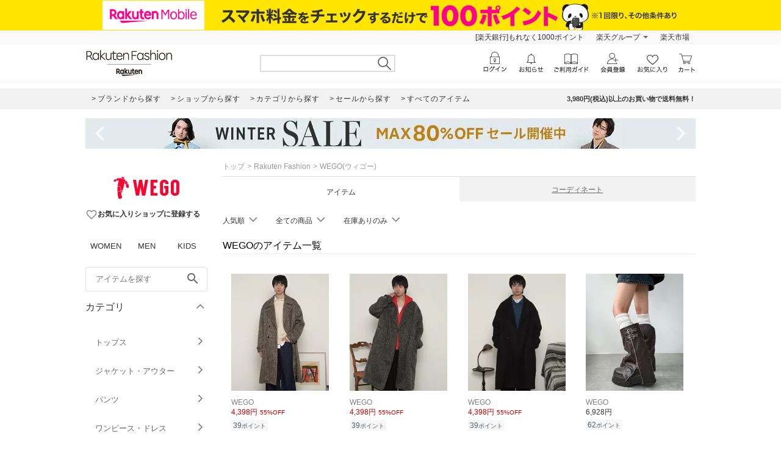

--- FILE ---
content_type: text/html; charset=utf-8
request_url: https://brandavenue.rakuten.co.jp/ba/shop-wego/?l2-id=brn_item_shop_logo
body_size: 36248
content:
<!DOCTYPE html><html style="-webkit-text-size-adjust:100%;color:#333" lang="ja"><head><meta charSet="utf-8"/><title>WEGO(ウィゴー)のファッションアイテム一覧 | Rakuten Fashion(楽天ファッション／旧楽天ブランドアベニュー)</title><link rel="stylesheet" type="text/css" href="https://brandavenue.r10s.jp/com/assets/rf-search/20260107105458/app/pages/rf-search/css/pc-3d50fd05e795d1aaf4c8.bundle.css"/><meta name="keywords" content="通販,新作,送料無料,ファッション,Rakuten Fashion,楽天ファッション,楽天ブランドアベニュー,WEGO,ウィゴー"/><meta name="description" content="WEGO(ウィゴー)のファッションアイテムを買うなら楽天ファッション(旧楽天ブランドアベニュー)★3980円(税込)以上送料無料★レディース、メンズからキッズまで、人気ブランド・アイテムが盛りだくさん！お買い物でポイントが貯まります！"/><link rel="canonical" href="https://brandavenue.rakuten.co.jp/ba/shop-wego/"/><link rel="next" href="https://brandavenue.rakuten.co.jp/ba/shop-wego/?page=2"/><script>dataLayer = [{"gtm-page_type":"searchresults","gtm-brand_cd":"7144"}];</script><script>(function(w,d,s,l,i){w[l]=w[l]||[];w[l].push({'gtm.start':
  new Date().getTime(),event:'gtm.js'});var f=d.getElementsByTagName(s)[0],
  j=d.createElement(s),dl=l!='dataLayer'?'&l='+l:'';j.async=true;j.src=
  'https://www.googletagmanager.com/gtm.js?id='+i+dl;f.parentNode.insertBefore(j,f);
  })(window,document,'script','dataLayer','GTM-WG6GL7');</script><meta name="robots" content="noindex"/></head><body style="margin:0;font-family:-apple-system,BlinkMacSystemFont,Roboto,Helvetica Neue,Helvetica,\\30D2\30E9\30AE\30CE\89D2\30B4 ProN W3,Hiragino Kaku Gothic Pro,Meiryo,sans-serif" class=""><div id="root"><div class="container--36UYe"><div class="container--nGf7E"><a class="banner-link--2ONr0" href="https://network.mobile.rakuten.co.jp/campaign/fee-simulation/?l-id=brn_header_app_bnr" target="_blank"><img class="image--1td0y" src="https://brandavenue.r10s.jp/img/library/mno/20240530/yellow_pc_2000x50.png" alt="Rakuten Mobile"/></a></div><div class="container--2SiLH"><div class="menu-wrapper--sgGRS"><ul class="menu-content--iXVF1"><li class="list-content--m5YT5"><a class="text--2eUUN" href="https://member.insight.rakuten.co.jp/campaign/campaign00163.html?scid=wi_ich_rsr_bmd_he_P100">新規登録＆回答で100ポイント!</a></li><li class="list-content--m5YT5"><a class="text--2eUUN pull-down--1bxER" href="https://www.rakuten.co.jp/sitemap/">楽天グループ</a><ul class="pull-down-panel--1TU0S"><li class="pull-down-list--vWTWM"><a href="https://sm.rakuten.co.jp/?scid=wi_rfs_slist&amp;xadid=wi_rfs_slist" rel="nofollow" class="pull-down-text--3AntU">楽天マート</a></li><li class="pull-down-list--vWTWM"><a href="https://beauty.rakuten.co.jp/?scid=wi_grp_gmx_rba_hepullbu_bea" rel="nofollow" class="pull-down-text--3AntU">ビューティ</a></li><li class="pull-down-list--vWTWM"><a href="https://books.rakuten.co.jp/e-book/?scid=wi_grp_gmx_rba_hepullbu_kob" rel="nofollow" class="pull-down-text--3AntU">楽天Kobo</a></li><li class="pull-down-list--vWTWM"><a href="https://ticket.rakuten.co.jp/?scid=wi_grp_gmx_rba_hepullbu_tic" rel="nofollow" class="pull-down-text--3AntU">楽天チケット</a></li><li class="pull-down-list--vWTWM"><a href="https://uranai.rakuten.co.jp/?scid=wi_grp_gmx_rba_hepullbu_frt" rel="nofollow" class="pull-down-text--3AntU">楽天占い</a></li><li class="pull-down-list--vWTWM"><a class="pull-down-text--3AntU" href="https://www.rakuten.co.jp/sitemap/">サービス一覧</a></li></ul></li><li class="list-content--m5YT5"><a class="text--2eUUN" href="https://www.rakuten.co.jp/">楽天市場</a></li></ul></div></div><div class="container--2oEDh" id="headerNav"><div class="inner-contents--2S-JU"><div class="container--27k-Q"><a class="logo-container--2TA6u" href="/?l-id=brn_head_logo"><img alt="Rakuten Fashion" src="https://brandavenue.r10s.jp/img/library/01/pc_img/rlogo_01.png?fitin=310:45" class=""/></a></div><div class="container--1dYA5"><form class="search-bar--VJzns"><input type="text" class="input--uJrfH" value="" maxLength="255"/><button class="search-button---eMyH" type="submit"><img src="https://brandavenue.r10s.jp/com/assets/rf-search/20260107105458/resources/header_search1369c00a9adb7303bf5ce00c6cdd4ebe.png" class="search-icon--3fL75"/></button><div class="wrapper--3_GQx"></div></form></div></div></div><div class="top--2sIqn"></div><div class="container--1mTob"><div class="navigation-area--2ZuYJ"><div class="link-list-container--36NXM"><a href="https://brandavenue.rakuten.co.jp/brandlist/?l-id=brn_head_brand" class="link-container--LakLm"><span class="link-text--3qEpx">ブランドから探す</span></a><a href="https://brandavenue.rakuten.co.jp/shoplist/?l-id=brn_head_shop" class="link-container--LakLm"><span class="link-text--3qEpx">ショップから探す</span></a><a href="https://brandavenue.rakuten.co.jp/categorylist/?l-id=brn_head_category" class="link-container--LakLm"><span class="link-text--3qEpx">カテゴリから探す</span></a><a href="https://brandavenue.rakuten.co.jp/all-sites/item/?sale=2&amp;l-id=brn_head_saleitem" class="link-container--LakLm"><span class="link-text--3qEpx">セールから探す</span></a><a href="https://brandavenue.rakuten.co.jp/all-sites/item/?l-id=brn_head_allitem" class="link-container--LakLm"><span class="link-text--3qEpx">すべてのアイテム</span></a></div><ul class="info-area--iRVFR"><li class="info-text--2dH4F">3,980円(税込)以上のお買い物で送料無料！</li></ul></div></div><div class="container--OOFas container-1000--3fhkU global-wrapper--KXyDI"><div class="slick-slider slick-slider--sHCe9 slick-initialized" dir="ltr"><div class="arrow--18UUB arrow-left--2QVBS"><button class="navigation-button--1bUet"><span class="icon--2WtCU"><i class="material-icons--2hPtE " style="font-size:48px">navigate_before</i></span></button></div><div class="slick-list"><div class="slick-track" style="width:2300%;left:-100%"><div data-index="-1" tabindex="-1" class="slick-slide slick-cloned" aria-hidden="true" style="width:4.3478260869565215%"><div><div class="wrapped-slide--1o-wE"><div style="padding-left:0px;padding-right:0px"><a href="https://brandavenue.rakuten.co.jp/contents/rfapp/?l-id=brn_head_bnr_all_rfapp"><img src="//brandavenue.r10s.jp/img/library/contents/rfapp/20241008/1000_50.jpg?resize=1000:50" alt="【アプリ限定】Rakuten Fashion アプリからの購入でポイント最大3倍"/></a></div></div></div></div><div data-index="0" class="slick-slide slick-active slick-current" tabindex="-1" aria-hidden="false" style="outline:none;width:4.3478260869565215%"><div><div class="wrapped-slide--1o-wE"><div style="padding-left:0px;padding-right:0px"><a href="https://brandavenue.rakuten.co.jp/contents/campaign/multiplebuy/?l-id=brn_head_bnr_all_multiplebuy"><img src="//brandavenue.r10s.jp/img/library/contents/campaign/multiplebuy/20260116/1000_50.jpg?resize=1000:50" alt="エントリー＆まとめ買いでポイント2倍"/></a></div></div></div></div><div data-index="1" class="slick-slide" tabindex="-1" aria-hidden="true" style="outline:none;width:4.3478260869565215%"><div><div class="wrapped-slide--1o-wE"><div style="padding-left:0px;padding-right:0px"><a href="https://event.rakuten.co.jp/campaign/point-up/wonderfulday/?l-id=brn_head_bnr_all_wonderfulday"><img src="//brandavenue.r10s.jp/img/library/index/20200801_wonderful/1000_50.jpg?resize=1000:50" alt="【楽天市場】エントリーで全ショップポイント3倍！ワンダフルデー"/></a></div></div></div></div><div data-index="2" class="slick-slide" tabindex="-1" aria-hidden="true" style="outline:none;width:4.3478260869565215%"><div><div class="wrapped-slide--1o-wE"><div style="padding-left:0px;padding-right:0px"><a href="https://event.rakuten.co.jp/campaign/rank/point/?l-id=brn_head_bnr_all_ichibathanksday"><img src="//brandavenue.r10s.jp/img/library/index/ichibathanksday/1000_50.jpg?resize=1000:50" alt="【楽天市場】ご愛顧感謝デー ポイント最大4倍"/></a></div></div></div></div><div data-index="3" class="slick-slide" tabindex="-1" aria-hidden="true" style="outline:none;width:4.3478260869565215%"><div><div class="wrapped-slide--1o-wE"><div style="padding-left:0px;padding-right:0px"><a href="https://event.rakuten.co.jp/card/pointday/?l-id=brn_head_bnr_all_pointday"><img src="//brandavenue.r10s.jp/img/library/index/5timescard/20250925/1000_50.jpg?resize=1000:50" alt="【楽天市場】毎月5と0のつく日はエントリー＆楽天カード利用でポイント+3倍でポイント4倍"/></a></div></div></div></div><div data-index="4" class="slick-slide" tabindex="-1" aria-hidden="true" style="outline:none;width:4.3478260869565215%"><div><div class="wrapped-slide--1o-wE"><div style="padding-left:0px;padding-right:0px"><a href="https://brandavenue.rakuten.co.jp/contents/sale/?l-id=brn_head_bnr_all_sale"><img src="//brandavenue.r10s.jp/img/library/contents/sale/20260115/1000_50.jpg?resize=1000:50" alt="Winter SALE"/></a></div></div></div></div><div data-index="5" class="slick-slide" tabindex="-1" aria-hidden="true" style="outline:none;width:4.3478260869565215%"><div><div class="wrapped-slide--1o-wE"><div style="padding-left:0px;padding-right:0px"><a href="https://brandavenue.rakuten.co.jp/contents/shoesdeal/?l-id=brn_head_bnr_all_shoesdeal"><img src="//brandavenue.r10s.jp/img/library/contents/shoesdeal/20260113/1000_50.jpg?resize=1000:50" alt="エントリー＆スーパーDEAL対象アイテムご購入でさらにポイントバック"/></a></div></div></div></div><div data-index="6" class="slick-slide" tabindex="-1" aria-hidden="true" style="outline:none;width:4.3478260869565215%"><div><div class="wrapped-slide--1o-wE"><div style="padding-left:0px;padding-right:0px"><a href="https://brandavenue.rakuten.co.jp/contents/brandcoupon/pickup/?l-id=brn_head_bnr_all_brandcoupon"><img src="//brandavenue.r10s.jp/img/library/contents/brandcoupon/pickup/20250410/1000_50.jpg?resize=1000:50" alt="対象ブランド限定クーポン配布中"/></a></div></div></div></div><div data-index="7" class="slick-slide" tabindex="-1" aria-hidden="true" style="outline:none;width:4.3478260869565215%"><div><div class="wrapped-slide--1o-wE"><div style="padding-left:0px;padding-right:0px"><a href="https://brandavenue.rakuten.co.jp/contents/outer/?l-id=brn_head_bnr_all_outer"><img src="//brandavenue.r10s.jp/img/library/contents/outer/20251205/1000_50.jpg?resize=1000:50" alt="2025AW 冬のアウター特集"/></a></div></div></div></div><div data-index="8" class="slick-slide" tabindex="-1" aria-hidden="true" style="outline:none;width:4.3478260869565215%"><div><div class="wrapped-slide--1o-wE"><div style="padding-left:0px;padding-right:0px"><a href="https://brandavenue.rakuten.co.jp/contents/tops/?l-id=brn_head_bnr_all_tops"><img src="//brandavenue.r10s.jp/img/library/contents/tops/20251106/1000_50.jpg?resize=1000:50" alt="2025AW 冬のトップス特集"/></a></div></div></div></div><div data-index="9" class="slick-slide" tabindex="-1" aria-hidden="true" style="outline:none;width:4.3478260869565215%"><div><div class="wrapped-slide--1o-wE"><div style="padding-left:0px;padding-right:0px"><a href="https://brandavenue.rakuten.co.jp/contents/rfmag/202601/?l-id=brn_head_bnr_all_rfmag"><img src="//brandavenue.r10s.jp/img/library/contents/rfmag/20260109/1000_50.jpg?resize=1000:50" alt="【RF mag.】自分らしく、品よく好印象！ハレの日を飾るセレモニー服"/></a></div></div></div></div><div data-index="10" class="slick-slide" tabindex="-1" aria-hidden="true" style="outline:none;width:4.3478260869565215%"><div><div class="wrapped-slide--1o-wE"><div style="padding-left:0px;padding-right:0px"><a href="https://brandavenue.rakuten.co.jp/contents/rfapp/?l-id=brn_head_bnr_all_rfapp"><img src="//brandavenue.r10s.jp/img/library/contents/rfapp/20241008/1000_50.jpg?resize=1000:50" alt="【アプリ限定】Rakuten Fashion アプリからの購入でポイント最大3倍"/></a></div></div></div></div><div data-index="11" tabindex="-1" class="slick-slide slick-cloned" aria-hidden="true" style="width:4.3478260869565215%"><div><div class="wrapped-slide--1o-wE"><div style="padding-left:0px;padding-right:0px"><a href="https://brandavenue.rakuten.co.jp/contents/campaign/multiplebuy/?l-id=brn_head_bnr_all_multiplebuy"><img src="//brandavenue.r10s.jp/img/library/contents/campaign/multiplebuy/20260116/1000_50.jpg?resize=1000:50" alt="エントリー＆まとめ買いでポイント2倍"/></a></div></div></div></div><div data-index="12" tabindex="-1" class="slick-slide slick-cloned" aria-hidden="true" style="width:4.3478260869565215%"><div><div class="wrapped-slide--1o-wE"><div style="padding-left:0px;padding-right:0px"><a href="https://event.rakuten.co.jp/campaign/point-up/wonderfulday/?l-id=brn_head_bnr_all_wonderfulday"><img src="//brandavenue.r10s.jp/img/library/index/20200801_wonderful/1000_50.jpg?resize=1000:50" alt="【楽天市場】エントリーで全ショップポイント3倍！ワンダフルデー"/></a></div></div></div></div><div data-index="13" tabindex="-1" class="slick-slide slick-cloned" aria-hidden="true" style="width:4.3478260869565215%"><div><div class="wrapped-slide--1o-wE"><div style="padding-left:0px;padding-right:0px"><a href="https://event.rakuten.co.jp/campaign/rank/point/?l-id=brn_head_bnr_all_ichibathanksday"><img src="//brandavenue.r10s.jp/img/library/index/ichibathanksday/1000_50.jpg?resize=1000:50" alt="【楽天市場】ご愛顧感謝デー ポイント最大4倍"/></a></div></div></div></div><div data-index="14" tabindex="-1" class="slick-slide slick-cloned" aria-hidden="true" style="width:4.3478260869565215%"><div><div class="wrapped-slide--1o-wE"><div style="padding-left:0px;padding-right:0px"><a href="https://event.rakuten.co.jp/card/pointday/?l-id=brn_head_bnr_all_pointday"><img src="//brandavenue.r10s.jp/img/library/index/5timescard/20250925/1000_50.jpg?resize=1000:50" alt="【楽天市場】毎月5と0のつく日はエントリー＆楽天カード利用でポイント+3倍でポイント4倍"/></a></div></div></div></div><div data-index="15" tabindex="-1" class="slick-slide slick-cloned" aria-hidden="true" style="width:4.3478260869565215%"><div><div class="wrapped-slide--1o-wE"><div style="padding-left:0px;padding-right:0px"><a href="https://brandavenue.rakuten.co.jp/contents/sale/?l-id=brn_head_bnr_all_sale"><img src="//brandavenue.r10s.jp/img/library/contents/sale/20260115/1000_50.jpg?resize=1000:50" alt="Winter SALE"/></a></div></div></div></div><div data-index="16" tabindex="-1" class="slick-slide slick-cloned" aria-hidden="true" style="width:4.3478260869565215%"><div><div class="wrapped-slide--1o-wE"><div style="padding-left:0px;padding-right:0px"><a href="https://brandavenue.rakuten.co.jp/contents/shoesdeal/?l-id=brn_head_bnr_all_shoesdeal"><img src="//brandavenue.r10s.jp/img/library/contents/shoesdeal/20260113/1000_50.jpg?resize=1000:50" alt="エントリー＆スーパーDEAL対象アイテムご購入でさらにポイントバック"/></a></div></div></div></div><div data-index="17" tabindex="-1" class="slick-slide slick-cloned" aria-hidden="true" style="width:4.3478260869565215%"><div><div class="wrapped-slide--1o-wE"><div style="padding-left:0px;padding-right:0px"><a href="https://brandavenue.rakuten.co.jp/contents/brandcoupon/pickup/?l-id=brn_head_bnr_all_brandcoupon"><img src="//brandavenue.r10s.jp/img/library/contents/brandcoupon/pickup/20250410/1000_50.jpg?resize=1000:50" alt="対象ブランド限定クーポン配布中"/></a></div></div></div></div><div data-index="18" tabindex="-1" class="slick-slide slick-cloned" aria-hidden="true" style="width:4.3478260869565215%"><div><div class="wrapped-slide--1o-wE"><div style="padding-left:0px;padding-right:0px"><a href="https://brandavenue.rakuten.co.jp/contents/outer/?l-id=brn_head_bnr_all_outer"><img src="//brandavenue.r10s.jp/img/library/contents/outer/20251205/1000_50.jpg?resize=1000:50" alt="2025AW 冬のアウター特集"/></a></div></div></div></div><div data-index="19" tabindex="-1" class="slick-slide slick-cloned" aria-hidden="true" style="width:4.3478260869565215%"><div><div class="wrapped-slide--1o-wE"><div style="padding-left:0px;padding-right:0px"><a href="https://brandavenue.rakuten.co.jp/contents/tops/?l-id=brn_head_bnr_all_tops"><img src="//brandavenue.r10s.jp/img/library/contents/tops/20251106/1000_50.jpg?resize=1000:50" alt="2025AW 冬のトップス特集"/></a></div></div></div></div><div data-index="20" tabindex="-1" class="slick-slide slick-cloned" aria-hidden="true" style="width:4.3478260869565215%"><div><div class="wrapped-slide--1o-wE"><div style="padding-left:0px;padding-right:0px"><a href="https://brandavenue.rakuten.co.jp/contents/rfmag/202601/?l-id=brn_head_bnr_all_rfmag"><img src="//brandavenue.r10s.jp/img/library/contents/rfmag/20260109/1000_50.jpg?resize=1000:50" alt="【RF mag.】自分らしく、品よく好印象！ハレの日を飾るセレモニー服"/></a></div></div></div></div><div data-index="21" tabindex="-1" class="slick-slide slick-cloned" aria-hidden="true" style="width:4.3478260869565215%"><div><div class="wrapped-slide--1o-wE"><div style="padding-left:0px;padding-right:0px"><a href="https://brandavenue.rakuten.co.jp/contents/rfapp/?l-id=brn_head_bnr_all_rfapp"><img src="//brandavenue.r10s.jp/img/library/contents/rfapp/20241008/1000_50.jpg?resize=1000:50" alt="【アプリ限定】Rakuten Fashion アプリからの購入でポイント最大3倍"/></a></div></div></div></div></div></div><div class="arrow--18UUB arrow-right--2Z7YI"><button class="navigation-button--1bUet"><span class="icon--2WtCU"><i class="material-icons--2hPtE " style="font-size:48px">navigate_next</i></span></button></div></div></div><div class="container--3ioZx"><div class="container--2xKny"><div id="left-wrapper" class="container--3rP55"><aside class="container--2Hy4c"><div class="spacer--1O71j block--1XPdY padding-bottom-large--2Ln4x"><div class="
      stack--JQmX_
      background-color-none--23WJr
      stack-vertical--1WXFZ
      
      
      text-align-left--2hgXc
      
      align-items-normal--3eaNC
      
    "><div class="
      item-vertical--2hf20
      undefined
      vertical-align-bottom--EtmJV
      
      
      
    "><a class="container--1Wuvu" href="https://brandavenue.rakuten.co.jp/ba/shop-wego/" id="shopLogo"><img src="https://brandavenue.r10s.jp/img/brand/7144.jpg" width="200" alt="shop logo pc"/></a></div><div class="
      item-vertical--2hf20
      undefined
      vertical-align-bottom--EtmJV
      
      
      
    "><div class="shop-box--3RBS2" id="rf-search-favorite-register-dialog"><button class="container--3IYRm"><span class="icon--2WtCU"><i class="material-icons--2hPtE layout-vertical-align-bottom--21cCM color-gray--6u0Ht" style="font-size:20px">favorite_border</i></span><span class="description--25UpW">お気に入りショップに登録する</span></button></div></div></div></div><div class="container--2HsFs"><ul class="ul--uiJYm"><li class="li--3fd0W"><a class="a-inactive--_TgKK" href="/ladies/?l-id=brn_common_gendertabw">WOMEN</a></li><li class="li--3fd0W"><a class="a-inactive--_TgKK" href="/men/?l-id=brn_common_gendertabm">MEN</a></li><li class="li--3fd0W"><a class="a-inactive--_TgKK" href="/kids/?l-id=brn_common_gendertabk">KIDS</a></li></ul></div><div class="container--1yP6n"><form><input type="text" name="freeWord" aria-label="freeWord" class="input-area--1FGsO" autoComplete="off" value="" placeholder="アイテムを探す" id="rf-search-free-word"/><button class="search-button--37G-l" type="submit"><span class="icon--2WtCU"><i class="material-icons--2hPtE ">search</i></span></button></form></div><div class="container--2Knrn" aria-expanded="true"><div id="rf-search-category-filter" class="title-area--UsJDI">カテゴリ<div class="indicator--3_99K"><div class="icon--37u_I common-chevron-up--1hdcj"></div></div></div><div class="children-container-expanded--2Ggsa" data-testid="accordion" style="max-height:none"><ul class="container--2LLJy"><li class="category--IHm-d" id="firstCategory"><div class="l-category--1lQKa"><a class="text-common--t3_tf text-category--GQdVt">トップス<div class="indicator--3ZZ18"><div class="icon--37u_I common-chevron-right--Dvexs"></div></div></a></div><div class="container--1NFAi" style="width:400px"><ul class="list-container-common--1zaZ_ list-container--VbD2u" style="width:200px"><li class="each-category--2wisN"><a class="text--1OCMm">カットソー・Tシャツ</a></li><li class="each-category--2wisN"><a class="text--1OCMm">シャツ・ブラウス</a></li><li class="each-category--2wisN"><a class="text--1OCMm">ニット</a></li><li class="each-category--2wisN"><a class="text--1OCMm">カーディガン</a></li><li class="each-category--2wisN"><a class="text--1OCMm">スウェット・トレーナー</a></li><li class="each-category--2wisN"><a class="text--1OCMm">パーカー・フーディー</a></li><li class="each-category--2wisN"><a class="text--1OCMm">ベスト・ジレ</a></li><li class="each-category--2wisN"><a class="text--1OCMm">ポロシャツ</a></li><li class="each-category--2wisN"><a class="text--1OCMm">アンサンブル</a></li><li class="each-category--2wisN"><a class="text--1OCMm">ノースリーブ・タンクトップ</a></li><li class="each-category--2wisN"><a class="text--1OCMm">キャミソール</a></li></ul><ul class="list-container-common--1zaZ_ list-container--VbD2u" style="width:200px"><li class="each-category--2wisN"><a class="text--1OCMm">ベアトップ</a></li><li class="each-category--2wisN"><a class="text--1OCMm">その他のトップス</a></li></ul></div></li><li class="category--IHm-d"><div class="l-category--1lQKa"><a class="text-common--t3_tf text-category--GQdVt">ジャケット・アウター<div class="indicator--3ZZ18"><div class="icon--37u_I common-chevron-right--Dvexs"></div></div></a></div><div class="container--1NFAi" style="width:400px"><ul class="list-container-common--1zaZ_ list-container--VbD2u" style="width:200px"><li class="each-category--2wisN"><a class="text--1OCMm">テーラードジャケット・ブレザー</a></li><li class="each-category--2wisN"><a class="text--1OCMm">ノーカラージャケット</a></li><li class="each-category--2wisN"><a class="text--1OCMm">ステンカラーコート</a></li><li class="each-category--2wisN"><a class="text--1OCMm">トレンチコート</a></li><li class="each-category--2wisN"><a class="text--1OCMm">ブルゾン・ジャンパー</a></li><li class="each-category--2wisN"><a class="text--1OCMm">ナイロンジャケット</a></li><li class="each-category--2wisN"><a class="text--1OCMm">マウンテンパーカー</a></li><li class="each-category--2wisN"><a class="text--1OCMm">ダウンジャケット・ダウンベスト</a></li><li class="each-category--2wisN"><a class="text--1OCMm">デニムジャケット</a></li><li class="each-category--2wisN"><a class="text--1OCMm">ライダースジャケット</a></li><li class="each-category--2wisN"><a class="text--1OCMm">MA-1</a></li></ul><ul class="list-container-common--1zaZ_ list-container--VbD2u" style="width:200px"><li class="each-category--2wisN"><a class="text--1OCMm">ミリタリージャケット</a></li><li class="each-category--2wisN"><a class="text--1OCMm">カバーオール・ワークジャケット</a></li><li class="each-category--2wisN"><a class="text--1OCMm">スタジャン・スカジャン</a></li><li class="each-category--2wisN"><a class="text--1OCMm">ダッフルコート</a></li><li class="each-category--2wisN"><a class="text--1OCMm">モッズコート</a></li><li class="each-category--2wisN"><a class="text--1OCMm">ピーコート</a></li><li class="each-category--2wisN"><a class="text--1OCMm">チェスターコート</a></li><li class="each-category--2wisN"><a class="text--1OCMm">ムートンコート</a></li><li class="each-category--2wisN"><a class="text--1OCMm">ポンチョ</a></li><li class="each-category--2wisN"><a class="text--1OCMm">レインコート</a></li><li class="each-category--2wisN"><a class="text--1OCMm">その他のジャケット・アウター</a></li></ul></div></li><li class="category--IHm-d"><div class="l-category--1lQKa"><a class="text-common--t3_tf text-category--GQdVt">パンツ<div class="indicator--3ZZ18"><div class="icon--37u_I common-chevron-right--Dvexs"></div></div></a></div><div class="container--1NFAi" style="width:200px"><ul class="list-container-common--1zaZ_ list-container--VbD2u" style="width:200px"><li class="each-category--2wisN"><a class="text--1OCMm">ジーンズ・デニムパンツ</a></li><li class="each-category--2wisN"><a class="text--1OCMm">スラックス・ドレスパンツ</a></li><li class="each-category--2wisN"><a class="text--1OCMm">ジャージ・スウェットパンツ</a></li><li class="each-category--2wisN"><a class="text--1OCMm">カーゴパンツ</a></li><li class="each-category--2wisN"><a class="text--1OCMm">チノパンツ</a></li><li class="each-category--2wisN"><a class="text--1OCMm">キュロット</a></li><li class="each-category--2wisN"><a class="text--1OCMm">その他のパンツ</a></li></ul></div></li><li class="category--IHm-d"><div class="l-category--1lQKa"><a class="text-common--t3_tf text-category--GQdVt">ワンピース・ドレス<div class="indicator--3ZZ18"><div class="icon--37u_I common-chevron-right--Dvexs"></div></div></a></div><div class="container--1NFAi" style="width:200px"><ul class="list-container-common--1zaZ_ list-container--VbD2u" style="width:200px"><li class="each-category--2wisN"><a class="text--1OCMm">ワンピース</a></li><li class="each-category--2wisN"><a class="text--1OCMm">シャツワンピース</a></li><li class="each-category--2wisN"><a class="text--1OCMm">ドレス</a></li><li class="each-category--2wisN"><a class="text--1OCMm">チュニック</a></li><li class="each-category--2wisN"><a class="text--1OCMm">ジャンパースカート</a></li><li class="each-category--2wisN"><a class="text--1OCMm">その他のワンピース・ドレス</a></li></ul></div></li><li class="category--IHm-d"><div class="l-category--1lQKa"><a class="text-common--t3_tf text-category--GQdVt">スカート<div class="indicator--3ZZ18"><div class="icon--37u_I common-chevron-right--Dvexs"></div></div></a></div><div class="container--1NFAi" style="width:200px"><ul class="list-container-common--1zaZ_ list-container--VbD2u" style="width:200px"><li class="each-category--2wisN"><a class="text--1OCMm">ロング・マキシスカート</a></li><li class="each-category--2wisN"><a class="text--1OCMm">ミディアムスカート</a></li><li class="each-category--2wisN"><a class="text--1OCMm">ミニスカート</a></li><li class="each-category--2wisN"><a class="text--1OCMm">その他のスカート</a></li></ul></div></li><li class="category--IHm-d"><div class="l-category--1lQKa"><a class="text-common--t3_tf text-category--GQdVt">オールインワン・オーバーオール<div class="indicator--3ZZ18"><div class="icon--37u_I common-chevron-right--Dvexs"></div></div></a></div><div class="container--1NFAi" style="width:200px"><ul class="list-container-common--1zaZ_ list-container--VbD2u" style="width:200px"><li class="each-category--2wisN"><a class="text--1OCMm">オーバーオール・サロペット</a></li><li class="each-category--2wisN"><a class="text--1OCMm">オールインワン・つなぎ</a></li><li class="each-category--2wisN"><a class="text--1OCMm">その他のオールインワン・オーバーオール</a></li></ul></div></li><li class="category--IHm-d"><div class="l-category--1lQKa"><a class="text-common--t3_tf text-category--GQdVt">バッグ<div class="indicator--3ZZ18"><div class="icon--37u_I common-chevron-right--Dvexs"></div></div></a></div><div class="container--1NFAi" style="width:400px"><ul class="list-container-common--1zaZ_ list-container--VbD2u" style="width:200px"><li class="each-category--2wisN"><a class="text--1OCMm">トートバッグ</a></li><li class="each-category--2wisN"><a class="text--1OCMm">ショルダーバッグ</a></li><li class="each-category--2wisN"><a class="text--1OCMm">リュック・バックパック</a></li><li class="each-category--2wisN"><a class="text--1OCMm">ハンドバッグ</a></li><li class="each-category--2wisN"><a class="text--1OCMm">ボディバッグ・ウエストポーチ</a></li><li class="each-category--2wisN"><a class="text--1OCMm">メッセンジャーバッグ</a></li><li class="each-category--2wisN"><a class="text--1OCMm">ビジネスバッグ・ブリーフケース</a></li><li class="each-category--2wisN"><a class="text--1OCMm">エコバッグ・サブバッグ</a></li><li class="each-category--2wisN"><a class="text--1OCMm">ボストンバッグ</a></li><li class="each-category--2wisN"><a class="text--1OCMm">ドラムバッグ</a></li><li class="each-category--2wisN"><a class="text--1OCMm">クラッチバッグ</a></li></ul><ul class="list-container-common--1zaZ_ list-container--VbD2u" style="width:200px"><li class="each-category--2wisN"><a class="text--1OCMm">かごバッグ</a></li><li class="each-category--2wisN"><a class="text--1OCMm">スーツケース・キャリーバッグ</a></li><li class="each-category--2wisN"><a class="text--1OCMm">ランドセル</a></li><li class="each-category--2wisN"><a class="text--1OCMm">その他のバッグ</a></li></ul></div></li><li class="category--IHm-d"><div class="l-category--1lQKa"><a class="text-common--t3_tf text-category--GQdVt">シューズ・靴<div class="indicator--3ZZ18"><div class="icon--37u_I common-chevron-right--Dvexs"></div></div></a></div><div class="container--1NFAi" style="width:400px"><ul class="list-container-common--1zaZ_ list-container--VbD2u" style="width:200px"><li class="each-category--2wisN"><a class="text--1OCMm">スニーカー</a></li><li class="each-category--2wisN"><a class="text--1OCMm">サンダル</a></li><li class="each-category--2wisN"><a class="text--1OCMm">ミュール</a></li><li class="each-category--2wisN"><a class="text--1OCMm">ブーツ</a></li><li class="each-category--2wisN"><a class="text--1OCMm">パンプス</a></li><li class="each-category--2wisN"><a class="text--1OCMm">レースアップ・ドレスシューズ</a></li><li class="each-category--2wisN"><a class="text--1OCMm">バレエシューズ</a></li><li class="each-category--2wisN"><a class="text--1OCMm">ローファー</a></li><li class="each-category--2wisN"><a class="text--1OCMm">スリッポン</a></li><li class="each-category--2wisN"><a class="text--1OCMm">モカシン・デッキシューズ</a></li><li class="each-category--2wisN"><a class="text--1OCMm">レインシューズ・ブーツ</a></li></ul><ul class="list-container-common--1zaZ_ list-container--VbD2u" style="width:200px"><li class="each-category--2wisN"><a class="text--1OCMm">シューケア用品・シューズ小物</a></li><li class="each-category--2wisN"><a class="text--1OCMm">その他のシューズ・靴</a></li></ul></div></li><li class="category--IHm-d"><div class="l-category--1lQKa"><a class="text-common--t3_tf text-category--GQdVt">インナー・ルームウェア<div class="indicator--3ZZ18"><div class="icon--37u_I common-chevron-right--Dvexs"></div></div></a></div><div class="container--1NFAi" style="width:200px"><ul class="list-container-common--1zaZ_ list-container--VbD2u" style="width:200px"><li class="each-category--2wisN"><a class="text--1OCMm">ショーツ</a></li><li class="each-category--2wisN"><a class="text--1OCMm">ブラジャー</a></li><li class="each-category--2wisN"><a class="text--1OCMm">ブラ＆ショーツセット</a></li><li class="each-category--2wisN"><a class="text--1OCMm">ボクサーパンツ・トランクス</a></li><li class="each-category--2wisN"><a class="text--1OCMm">パジャマ</a></li><li class="each-category--2wisN"><a class="text--1OCMm">その他のインナー・ルームウェア</a></li></ul></div></li><li class="category--IHm-d"><div class="l-category--1lQKa"><a class="text-common--t3_tf text-category--GQdVt">靴下・レッグウェア<div class="indicator--3ZZ18"><div class="icon--37u_I common-chevron-right--Dvexs"></div></div></a></div><div class="container--1NFAi" style="width:200px"><ul class="list-container-common--1zaZ_ list-container--VbD2u" style="width:200px"><li class="each-category--2wisN"><a class="text--1OCMm">靴下</a></li><li class="each-category--2wisN"><a class="text--1OCMm">タイツ・ストッキング・パンスト</a></li><li class="each-category--2wisN"><a class="text--1OCMm">レギンス・スパッツ</a></li><li class="each-category--2wisN"><a class="text--1OCMm">レッグウォーマー</a></li><li class="each-category--2wisN"><a class="text--1OCMm">その他の靴下・レッグウェア</a></li></ul></div></li><li class="category--IHm-d"><div class="container--2Knrn" aria-expanded="false"><div class="title-area--UsJDI layout-category-filter--1LaUj">さらに表示<div class="indicator--3_99K"><div class="icon--37u_I common-chevron-down--2ojoF"></div></div></div><div class="children-container--zT1cp" data-testid="accordion" style="max-height:0px"><ul class="list-common--1g2w1"><li class="category--IHm-d" id="firstOtherCategory"><div class="l-category--1lQKa"><a class="text-common--t3_tf text-category--GQdVt">ファッション雑貨<div class="indicator--3ZZ18"><div class="icon--37u_I common-chevron-right--Dvexs"></div></div></a></div><div class="container--1NFAi" style="width:400px"><ul class="list-container-common--1zaZ_ list-container--VbD2u" style="width:200px"><li class="each-category--2wisN"><a class="text--1OCMm">ベルト</a></li><li class="each-category--2wisN"><a class="text--1OCMm">サスペンダー</a></li><li class="each-category--2wisN"><a class="text--1OCMm">ハンカチ・ハンドタオル</a></li><li class="each-category--2wisN"><a class="text--1OCMm">スカーフ・バンダナ</a></li><li class="each-category--2wisN"><a class="text--1OCMm">傘・長傘</a></li><li class="each-category--2wisN"><a class="text--1OCMm">折りたたみ傘</a></li><li class="each-category--2wisN"><a class="text--1OCMm">メガネ</a></li><li class="each-category--2wisN"><a class="text--1OCMm">サングラス</a></li><li class="each-category--2wisN"><a class="text--1OCMm">チャーム・キーチェーン</a></li><li class="each-category--2wisN"><a class="text--1OCMm">マフラー・ストール・ネックウォーマー</a></li><li class="each-category--2wisN"><a class="text--1OCMm">手袋</a></li></ul><ul class="list-container-common--1zaZ_ list-container--VbD2u" style="width:200px"><li class="each-category--2wisN"><a class="text--1OCMm">イヤーマフ</a></li><li class="each-category--2wisN"><a class="text--1OCMm">付け襟</a></li><li class="each-category--2wisN"><a class="text--1OCMm">マスク</a></li><li class="each-category--2wisN"><a class="text--1OCMm">その他のファッション雑貨</a></li></ul></div></li><li class="category--IHm-d"><div class="l-category--1lQKa"><a class="text-common--t3_tf text-category--GQdVt">アクセサリー・腕時計<div class="indicator--3ZZ18"><div class="icon--37u_I common-chevron-right--Dvexs"></div></div></a></div><div class="container--1NFAi" style="width:200px"><ul class="list-container-common--1zaZ_ list-container--VbD2u" style="width:200px"><li class="each-category--2wisN"><a class="text--1OCMm">ネックレス</a></li><li class="each-category--2wisN"><a class="text--1OCMm">チョーカー</a></li><li class="each-category--2wisN"><a class="text--1OCMm">ピアス</a></li><li class="each-category--2wisN"><a class="text--1OCMm">イヤリング・イヤーカフ</a></li><li class="each-category--2wisN"><a class="text--1OCMm">リング・指輪</a></li><li class="each-category--2wisN"><a class="text--1OCMm">ブレスレット・バングル</a></li><li class="each-category--2wisN"><a class="text--1OCMm">ブローチ・コサージュ・バッジ</a></li><li class="each-category--2wisN"><a class="text--1OCMm">アンクレット</a></li><li class="each-category--2wisN"><a class="text--1OCMm">腕時計</a></li><li class="each-category--2wisN"><a class="text--1OCMm">その他のアクセサリー・腕時計</a></li></ul></div></li><li class="category--IHm-d"><div class="l-category--1lQKa"><a class="text-common--t3_tf text-category--GQdVt">財布・ポーチ・ケース<div class="indicator--3ZZ18"><div class="icon--37u_I common-chevron-right--Dvexs"></div></div></a></div><div class="container--1NFAi" style="width:200px"><ul class="list-container-common--1zaZ_ list-container--VbD2u" style="width:200px"><li class="each-category--2wisN"><a class="text--1OCMm">財布</a></li><li class="each-category--2wisN"><a class="text--1OCMm">コインケース・小銭入れ・札入れ</a></li><li class="each-category--2wisN"><a class="text--1OCMm">ポーチ</a></li><li class="each-category--2wisN"><a class="text--1OCMm">パスケース・定期入れ</a></li><li class="each-category--2wisN"><a class="text--1OCMm">名刺入れ・カードケース</a></li><li class="each-category--2wisN"><a class="text--1OCMm">その他の財布・ポーチ・ケース</a></li></ul></div></li><li class="category--IHm-d"><div class="l-category--1lQKa"><a class="text-common--t3_tf text-category--GQdVt">帽子<div class="indicator--3ZZ18"><div class="icon--37u_I common-chevron-right--Dvexs"></div></div></a></div><div class="container--1NFAi" style="width:200px"><ul class="list-container-common--1zaZ_ list-container--VbD2u" style="width:200px"><li class="each-category--2wisN"><a class="text--1OCMm">キャップ</a></li><li class="each-category--2wisN"><a class="text--1OCMm">ハット</a></li><li class="each-category--2wisN"><a class="text--1OCMm">ニット帽・ビーニー</a></li><li class="each-category--2wisN"><a class="text--1OCMm">ハンチング・ベレー帽</a></li><li class="each-category--2wisN"><a class="text--1OCMm">キャスケット</a></li><li class="each-category--2wisN"><a class="text--1OCMm">サンバイザー</a></li><li class="each-category--2wisN"><a class="text--1OCMm">その他の帽子</a></li></ul></div></li><li class="category--IHm-d"><div class="l-category--1lQKa"><a class="text-common--t3_tf text-category--GQdVt">ヘアアクセサリー<div class="indicator--3ZZ18"><div class="icon--37u_I common-chevron-right--Dvexs"></div></div></a></div><div class="container--1NFAi" style="width:200px"><ul class="list-container-common--1zaZ_ list-container--VbD2u" style="width:200px"><li class="each-category--2wisN"><a class="text--1OCMm">バレッタ・ヘアクリップ・ヘアピン</a></li><li class="each-category--2wisN"><a class="text--1OCMm">ヘアゴム</a></li><li class="each-category--2wisN"><a class="text--1OCMm">カチューシャ・ヘアバンド</a></li><li class="each-category--2wisN"><a class="text--1OCMm">その他のヘアアクセサリー</a></li></ul></div></li><li class="category--IHm-d"><div class="l-category--1lQKa"><a class="text-common--t3_tf text-category--GQdVt">マタニティウェア・ベビー用品<div class="indicator--3ZZ18"><div class="icon--37u_I common-chevron-right--Dvexs"></div></div></a></div><div class="container--1NFAi" style="width:400px"><ul class="list-container-common--1zaZ_ list-container--VbD2u" style="width:200px"><li class="each-category--2wisN"><a class="text--1OCMm">マタニティインナー・肌着</a></li><li class="each-category--2wisN"><a class="text--1OCMm">マタニティトップス</a></li><li class="each-category--2wisN"><a class="text--1OCMm">マタニティパンツ・スカート</a></li><li class="each-category--2wisN"><a class="text--1OCMm">マタニティワンピース・フォーマル</a></li><li class="each-category--2wisN"><a class="text--1OCMm">マザーズバッグ・おむつポーチ</a></li><li class="each-category--2wisN"><a class="text--1OCMm">母子手帳ケース</a></li><li class="each-category--2wisN"><a class="text--1OCMm">その他のマタニティグッズ</a></li><li class="each-category--2wisN"><a class="text--1OCMm">ベビー肌着・新生児服</a></li><li class="each-category--2wisN"><a class="text--1OCMm">ベビートップス</a></li><li class="each-category--2wisN"><a class="text--1OCMm">ベビーボトムス</a></li><li class="each-category--2wisN"><a class="text--1OCMm">ロンパース・カバーオール</a></li></ul><ul class="list-container-common--1zaZ_ list-container--VbD2u" style="width:200px"><li class="each-category--2wisN"><a class="text--1OCMm">ベビーソックス</a></li><li class="each-category--2wisN"><a class="text--1OCMm">ベビータイツ</a></li><li class="each-category--2wisN"><a class="text--1OCMm">ベビー帽子</a></li><li class="each-category--2wisN"><a class="text--1OCMm">スタイ・よだれかけ</a></li><li class="each-category--2wisN"><a class="text--1OCMm">おくるみ</a></li><li class="each-category--2wisN"><a class="text--1OCMm">離乳食・お食事グッズ</a></li><li class="each-category--2wisN"><a class="text--1OCMm">ベビーギフト</a></li><li class="each-category--2wisN"><a class="text--1OCMm">その他のベビーグッズ</a></li></ul></div></li><li class="category--IHm-d"><div class="l-category--1lQKa"><a class="text-common--t3_tf text-category--GQdVt">スーツ・フォーマル<div class="indicator--3ZZ18"><div class="icon--37u_I common-chevron-right--Dvexs"></div></div></a></div><div class="container--1NFAi" style="width:200px"><ul class="list-container-common--1zaZ_ list-container--VbD2u" style="width:200px"><li class="each-category--2wisN"><a class="text--1OCMm">セットアップスーツ</a></li><li class="each-category--2wisN"><a class="text--1OCMm">Yシャツ・カッターシャツ</a></li><li class="each-category--2wisN"><a class="text--1OCMm">ネクタイ・蝶ネクタイ</a></li><li class="each-category--2wisN"><a class="text--1OCMm">スーツジャケット</a></li><li class="each-category--2wisN"><a class="text--1OCMm">スーツパンツ</a></li><li class="each-category--2wisN"><a class="text--1OCMm">スーツベスト</a></li><li class="each-category--2wisN"><a class="text--1OCMm">スーツスカート</a></li><li class="each-category--2wisN"><a class="text--1OCMm">スーツワンピース</a></li><li class="each-category--2wisN"><a class="text--1OCMm">スーツ系小物</a></li></ul></div></li><li class="category--IHm-d"><div class="l-category--1lQKa"><a class="text-common--t3_tf text-category--GQdVt">水着・スイムグッズ<div class="indicator--3ZZ18"><div class="icon--37u_I common-chevron-right--Dvexs"></div></div></a></div><div class="container--1NFAi" style="width:200px"><ul class="list-container-common--1zaZ_ list-container--VbD2u" style="width:200px"><li class="each-category--2wisN"><a class="text--1OCMm">水着</a></li><li class="each-category--2wisN"><a class="text--1OCMm">ラッシュガード</a></li><li class="each-category--2wisN"><a class="text--1OCMm">その他の水着・スイムグッズ</a></li></ul></div></li><li class="category--IHm-d"><div class="l-category--1lQKa"><a class="text-common--t3_tf text-category--GQdVt">着物・浴衣・和装小物<div class="indicator--3ZZ18"><div class="icon--37u_I common-chevron-right--Dvexs"></div></div></a></div><div class="container--1NFAi" style="width:200px"><ul class="list-container-common--1zaZ_ list-container--VbD2u" style="width:200px"><li class="each-category--2wisN"><a class="text--1OCMm">浴衣</a></li><li class="each-category--2wisN"><a class="text--1OCMm">着物</a></li><li class="each-category--2wisN"><a class="text--1OCMm">和装小物</a></li></ul></div></li><li class="category--IHm-d"><div class="l-category--1lQKa"><a class="text-common--t3_tf text-category--GQdVt">スキンケア<div class="indicator--3ZZ18"><div class="icon--37u_I common-chevron-right--Dvexs"></div></div></a></div><div class="container--1NFAi" style="width:400px"><ul class="list-container-common--1zaZ_ list-container--VbD2u" style="width:200px"><li class="each-category--2wisN"><a class="text--1OCMm">クレンジング</a></li><li class="each-category--2wisN"><a class="text--1OCMm">洗顔料・洗顔フォーム</a></li><li class="each-category--2wisN"><a class="text--1OCMm">化粧水</a></li><li class="each-category--2wisN"><a class="text--1OCMm">乳液</a></li><li class="each-category--2wisN"><a class="text--1OCMm">美容液・オイル・クリーム</a></li><li class="each-category--2wisN"><a class="text--1OCMm">ブースター・導入液</a></li><li class="each-category--2wisN"><a class="text--1OCMm">オールインワン</a></li><li class="each-category--2wisN"><a class="text--1OCMm">パック・フェイスマスク</a></li><li class="each-category--2wisN"><a class="text--1OCMm">アイクリーム・まつげ美容液・アイケア</a></li><li class="each-category--2wisN"><a class="text--1OCMm">リップクリーム・リップケア</a></li><li class="each-category--2wisN"><a class="text--1OCMm">日焼け止め・UVケア</a></li></ul><ul class="list-container-common--1zaZ_ list-container--VbD2u" style="width:200px"><li class="each-category--2wisN"><a class="text--1OCMm">その他のスキンケア</a></li></ul></div></li><li class="category--IHm-d"><div class="l-category--1lQKa"><a class="text-common--t3_tf text-category--GQdVt">ベースメイク<div class="indicator--3ZZ18"><div class="icon--37u_I common-chevron-right--Dvexs"></div></div></a></div><div class="container--1NFAi" style="width:200px"><ul class="list-container-common--1zaZ_ list-container--VbD2u" style="width:200px"><li class="each-category--2wisN"><a class="text--1OCMm">化粧下地</a></li><li class="each-category--2wisN"><a class="text--1OCMm">ファンデーション</a></li><li class="each-category--2wisN"><a class="text--1OCMm">コンシーラー</a></li><li class="each-category--2wisN"><a class="text--1OCMm">フェイスパウダー</a></li><li class="each-category--2wisN"><a class="text--1OCMm">BB・CCクリーム</a></li><li class="each-category--2wisN"><a class="text--1OCMm">その他のベースメイク</a></li></ul></div></li><li class="category--IHm-d"><div class="l-category--1lQKa"><a class="text-common--t3_tf text-category--GQdVt">メイクアップ<div class="indicator--3ZZ18"><div class="icon--37u_I common-chevron-right--Dvexs"></div></div></a></div><div class="container--1NFAi" style="width:200px"><ul class="list-container-common--1zaZ_ list-container--VbD2u" style="width:200px"><li class="each-category--2wisN"><a class="text--1OCMm">アイブロウ</a></li><li class="each-category--2wisN"><a class="text--1OCMm">アイシャドウ</a></li><li class="each-category--2wisN"><a class="text--1OCMm">アイライナー</a></li><li class="each-category--2wisN"><a class="text--1OCMm">マスカラ</a></li><li class="each-category--2wisN"><a class="text--1OCMm">口紅・リップ・グロス</a></li><li class="each-category--2wisN"><a class="text--1OCMm">チーク</a></li><li class="each-category--2wisN"><a class="text--1OCMm">ハイライト・シェーディング</a></li><li class="each-category--2wisN"><a class="text--1OCMm">その他のメイクアップ</a></li></ul></div></li><li class="category--IHm-d"><div class="l-category--1lQKa"><a class="text-common--t3_tf text-category--GQdVt">ネイル<div class="indicator--3ZZ18"><div class="icon--37u_I common-chevron-right--Dvexs"></div></div></a></div><div class="container--1NFAi" style="width:200px"><ul class="list-container-common--1zaZ_ list-container--VbD2u" style="width:200px"><li class="each-category--2wisN"><a class="text--1OCMm">マニキュア・ネイルポリッシュ</a></li><li class="each-category--2wisN"><a class="text--1OCMm">ネイルリムーバー・除光液</a></li><li class="each-category--2wisN"><a class="text--1OCMm">その他のネイル・ネイルケア用品</a></li></ul></div></li><li class="category--IHm-d"><div class="l-category--1lQKa"><a class="text-common--t3_tf text-category--GQdVt">ボディケア・オーラルケア<div class="indicator--3ZZ18"><div class="icon--37u_I common-chevron-right--Dvexs"></div></div></a></div><div class="container--1NFAi" style="width:200px"><ul class="list-container-common--1zaZ_ list-container--VbD2u" style="width:200px"><li class="each-category--2wisN"><a class="text--1OCMm">ボディローション・ミルク</a></li><li class="each-category--2wisN"><a class="text--1OCMm">ボディクリーム・オイル</a></li><li class="each-category--2wisN"><a class="text--1OCMm">ボディスクラブ</a></li><li class="each-category--2wisN"><a class="text--1OCMm">ボディソープ</a></li><li class="each-category--2wisN"><a class="text--1OCMm">ハンドケア</a></li><li class="each-category--2wisN"><a class="text--1OCMm">ハンドソープ</a></li><li class="each-category--2wisN"><a class="text--1OCMm">オーラルケア</a></li><li class="each-category--2wisN"><a class="text--1OCMm">入浴剤</a></li><li class="each-category--2wisN"><a class="text--1OCMm">その他のボディケア・オーラルケア</a></li></ul></div></li><li class="category--IHm-d"><div class="l-category--1lQKa"><a class="text-common--t3_tf text-category--GQdVt">ヘアケア<div class="indicator--3ZZ18"><div class="icon--37u_I common-chevron-right--Dvexs"></div></div></a></div><div class="container--1NFAi" style="width:200px"><ul class="list-container-common--1zaZ_ list-container--VbD2u" style="width:200px"><li class="each-category--2wisN"><a class="text--1OCMm">シャンプー</a></li><li class="each-category--2wisN"><a class="text--1OCMm">コンディショナー</a></li><li class="each-category--2wisN"><a class="text--1OCMm">トリートメント</a></li><li class="each-category--2wisN"><a class="text--1OCMm">スタイリング剤</a></li><li class="each-category--2wisN"><a class="text--1OCMm">ヘアブラシ・コーム</a></li><li class="each-category--2wisN"><a class="text--1OCMm">その他のヘアケア</a></li></ul></div></li><li class="category--IHm-d"><div class="l-category--1lQKa"><a class="text-common--t3_tf text-category--GQdVt">フレグランス<div class="indicator--3ZZ18"><div class="icon--37u_I common-chevron-right--Dvexs"></div></div></a></div><div class="container--1NFAi" style="width:200px"><ul class="list-container-common--1zaZ_ list-container--VbD2u" style="width:200px"><li class="each-category--2wisN"><a class="text--1OCMm">香水</a></li><li class="each-category--2wisN"><a class="text--1OCMm">フレグランスミスト・ボディミスト</a></li><li class="each-category--2wisN"><a class="text--1OCMm">その他のフレグランス</a></li></ul></div></li><li class="category--IHm-d"><div class="l-category--1lQKa"><a class="text-common--t3_tf text-category--GQdVt">メイク道具・美容器具<div class="indicator--3ZZ18"><div class="icon--37u_I common-chevron-right--Dvexs"></div></div></a></div><div class="container--1NFAi" style="width:200px"><ul class="list-container-common--1zaZ_ list-container--VbD2u" style="width:200px"><li class="each-category--2wisN"><a class="text--1OCMm">コットンパフ</a></li><li class="each-category--2wisN"><a class="text--1OCMm">ビューラー・コーム</a></li><li class="each-category--2wisN"><a class="text--1OCMm">パフ・スポンジ</a></li><li class="each-category--2wisN"><a class="text--1OCMm">メイクブラシ</a></li><li class="each-category--2wisN"><a class="text--1OCMm">コスメケース</a></li><li class="each-category--2wisN"><a class="text--1OCMm">手鏡・メイクミラー</a></li><li class="each-category--2wisN"><a class="text--1OCMm">美容器具</a></li><li class="each-category--2wisN"><a class="text--1OCMm">その他のメイク道具・美容器具</a></li></ul></div></li><li class="category--IHm-d"><div class="l-category--1lQKa"><a class="text-common--t3_tf text-category--GQdVt">コフレ・キット・セット<div class="indicator--3ZZ18"><div class="icon--37u_I common-chevron-right--Dvexs"></div></div></a></div><div class="container--1NFAi" style="width:200px"><ul class="list-container-common--1zaZ_ list-container--VbD2u" style="width:200px"><li class="each-category--2wisN"><a class="text--1OCMm">コフレ・コスメキット・ギフトセット</a></li></ul></div></li><li class="category--IHm-d"><div class="l-category--1lQKa"><a class="text-common--t3_tf text-category--GQdVt">食器・調理器具・キッチン用品<div class="indicator--3ZZ18"><div class="icon--37u_I common-chevron-right--Dvexs"></div></div></a></div><div class="container--1NFAi" style="width:200px"><ul class="list-container-common--1zaZ_ list-container--VbD2u" style="width:200px"><li class="each-category--2wisN"><a class="text--1OCMm">食器・皿</a></li><li class="each-category--2wisN"><a class="text--1OCMm">グラス・マグカップ・タンブラー</a></li><li class="each-category--2wisN"><a class="text--1OCMm">カトラリー</a></li><li class="each-category--2wisN"><a class="text--1OCMm">鍋・フライパン</a></li><li class="each-category--2wisN"><a class="text--1OCMm">弁当箱・ランチボックス</a></li><li class="each-category--2wisN"><a class="text--1OCMm">水筒・マグボトル</a></li><li class="each-category--2wisN"><a class="text--1OCMm">エプロン</a></li><li class="each-category--2wisN"><a class="text--1OCMm">ランチョンマット・テーブルクロス</a></li><li class="each-category--2wisN"><a class="text--1OCMm">キッチン家電</a></li><li class="each-category--2wisN"><a class="text--1OCMm">その他の食器・調理器具・キッチン用品</a></li></ul></div></li><li class="category--IHm-d"><div class="l-category--1lQKa"><a class="text-common--t3_tf text-category--GQdVt">インテリア・生活雑貨<div class="indicator--3ZZ18"><div class="icon--37u_I common-chevron-right--Dvexs"></div></div></a></div><div class="container--1NFAi" style="width:400px"><ul class="list-container-common--1zaZ_ list-container--VbD2u" style="width:200px"><li class="each-category--2wisN"><a class="text--1OCMm">収納用品・棚・ラック</a></li><li class="each-category--2wisN"><a class="text--1OCMm">ランドリー・洗濯用品</a></li><li class="each-category--2wisN"><a class="text--1OCMm">トイレ用品・バス用品</a></li><li class="each-category--2wisN"><a class="text--1OCMm">ライト・照明器具</a></li><li class="each-category--2wisN"><a class="text--1OCMm">カーペット・ラグ・マット</a></li><li class="each-category--2wisN"><a class="text--1OCMm">クッション・クッションカバー</a></li><li class="each-category--2wisN"><a class="text--1OCMm">ブランケット・ひざ掛け</a></li><li class="each-category--2wisN"><a class="text--1OCMm">カーテン</a></li><li class="each-category--2wisN"><a class="text--1OCMm">タオル</a></li><li class="each-category--2wisN"><a class="text--1OCMm">オブジェ・置物・アート</a></li><li class="each-category--2wisN"><a class="text--1OCMm">ディフューザー・お香・アロマオイル・キャンドル</a></li></ul><ul class="list-container-common--1zaZ_ list-container--VbD2u" style="width:200px"><li class="each-category--2wisN"><a class="text--1OCMm">フラワーベース・花瓶</a></li><li class="each-category--2wisN"><a class="text--1OCMm">鏡・ミラー</a></li><li class="each-category--2wisN"><a class="text--1OCMm">時計</a></li><li class="each-category--2wisN"><a class="text--1OCMm">おもちゃ・ゲーム・フィギュア</a></li><li class="each-category--2wisN"><a class="text--1OCMm">フォトフレーム・写真立て</a></li><li class="each-category--2wisN"><a class="text--1OCMm">扇風機・空気清浄機・加湿器</a></li><li class="each-category--2wisN"><a class="text--1OCMm">ゴミ箱・ダストボックス</a></li><li class="each-category--2wisN"><a class="text--1OCMm">トラベルグッズ</a></li><li class="each-category--2wisN"><a class="text--1OCMm">その他のインテリア・生活雑貨</a></li></ul></div></li><li class="category--IHm-d"><div class="l-category--1lQKa"><a class="text-common--t3_tf text-category--GQdVt">スマホグッズ・オーディオ機器<div class="indicator--3ZZ18"><div class="icon--37u_I common-chevron-right--Dvexs"></div></div></a></div><div class="container--1NFAi" style="width:200px"><ul class="list-container-common--1zaZ_ list-container--VbD2u" style="width:200px"><li class="each-category--2wisN"><a class="text--1OCMm">スマホ・タブレット・PCケース/カバー</a></li><li class="each-category--2wisN"><a class="text--1OCMm">モバイルバッテリー・充電器</a></li><li class="each-category--2wisN"><a class="text--1OCMm">イヤホン・イヤホンケース・ヘッドフォン</a></li><li class="each-category--2wisN"><a class="text--1OCMm">オーディオ・スピーカー</a></li><li class="each-category--2wisN"><a class="text--1OCMm">その他のスマホグッズ・オーディオ機器</a></li></ul></div></li><li class="category--IHm-d"><div class="l-category--1lQKa"><a class="text-common--t3_tf text-category--GQdVt">スポーツ・アウトドア用品<div class="indicator--3ZZ18"><div class="icon--37u_I common-chevron-right--Dvexs"></div></div></a></div><div class="container--1NFAi" style="width:200px"><ul class="list-container-common--1zaZ_ list-container--VbD2u" style="width:200px"><li class="each-category--2wisN"><a class="text--1OCMm">アウトドア・レジャー・キャンプ用品</a></li><li class="each-category--2wisN"><a class="text--1OCMm">トレーニング・フィットネス用品</a></li><li class="each-category--2wisN"><a class="text--1OCMm">ゴルフグッズ</a></li><li class="each-category--2wisN"><a class="text--1OCMm">その他のスポーツ・アウトドア用品</a></li></ul></div></li><li class="category--IHm-d"><div class="l-category--1lQKa"><a class="text-common--t3_tf text-category--GQdVt">文房具<div class="indicator--3ZZ18"><div class="icon--37u_I common-chevron-right--Dvexs"></div></div></a></div><div class="container--1NFAi" style="width:200px"><ul class="list-container-common--1zaZ_ list-container--VbD2u" style="width:200px"><li class="each-category--2wisN"><a class="text--1OCMm">ペン・インク</a></li><li class="each-category--2wisN"><a class="text--1OCMm">手帳・メモ帳</a></li><li class="each-category--2wisN"><a class="text--1OCMm">ステッカー・シール・テープ</a></li><li class="each-category--2wisN"><a class="text--1OCMm">ファイル・フォルダ</a></li><li class="each-category--2wisN"><a class="text--1OCMm">その他の文房具</a></li></ul></div></li><li class="category--IHm-d"><div class="l-category--1lQKa"><a class="text-common--t3_tf text-category--GQdVt">ペット用品<div class="indicator--3ZZ18"><div class="icon--37u_I common-chevron-right--Dvexs"></div></div></a></div><div class="container--1NFAi" style="width:200px"><ul class="list-container-common--1zaZ_ list-container--VbD2u" style="width:200px"><li class="each-category--2wisN"><a class="text--1OCMm">ペットウェア・ペット服</a></li><li class="each-category--2wisN"><a class="text--1OCMm">ペット用首輪・ハーネス・リード</a></li><li class="each-category--2wisN"><a class="text--1OCMm">ペット用おもちゃ</a></li><li class="each-category--2wisN"><a class="text--1OCMm">ペット用ベッド・マット・クッション</a></li><li class="each-category--2wisN"><a class="text--1OCMm">その他のペット用品</a></li></ul></div></li><li class="category--IHm-d"><div class="l-category--1lQKa"><a class="text-common--t3_tf text-category--GQdVt">福袋・ギフト・その他<div class="indicator--3ZZ18"><div class="icon--37u_I common-chevron-right--Dvexs"></div></div></a></div><div class="container--1NFAi" style="width:200px"><ul class="list-container-common--1zaZ_ list-container--VbD2u" style="width:200px"><li class="each-category--2wisN"><a class="text--1OCMm">福袋</a></li><li class="each-category--2wisN"><a class="text--1OCMm">ギフトセット</a></li><li class="each-category--2wisN"><a class="text--1OCMm">ラッピングキット</a></li><li class="each-category--2wisN"><a class="text--1OCMm">その他</a></li></ul></div></li></ul></div></div></li></ul></div></div><div class="container--2Knrn" aria-expanded="false"><div id="rf-search-size-filter" class="title-area--UsJDI">サイズ<div class="indicator--3_99K"><div class="icon--37u_I common-chevron-down--2ojoF"></div></div></div><div class="children-container--zT1cp" data-testid="accordion" style="max-height:0px"><div class="spacer--1O71j full-width--2Jy7N padding-top-none---ol7c padding-bottom-none--18GZd"><div class="container--1Dj8G"><p class="title--1xR0E">ウェア（S/M/L）</p><ul class="item-container--NGjHn"><li class="item-wrapper---r9Fe"><label class="item-content--1hQuM"><div class="box-content--24_XU"></div><span class="size-text--3Jna-">～XS</span></label></li><li class="item-wrapper---r9Fe"><label class="item-content--1hQuM"><div class="box-content--24_XU"></div><span class="size-text--3Jna-">S</span></label></li><li class="item-wrapper---r9Fe"><label class="item-content--1hQuM"><div class="box-content--24_XU"></div><span class="size-text--3Jna-">M</span></label></li><li class="item-wrapper---r9Fe"><label class="item-content--1hQuM"><div class="box-content--24_XU"></div><span class="size-text--3Jna-">L</span></label></li><li class="item-wrapper---r9Fe"><label class="item-content--1hQuM"><div class="box-content--24_XU"></div><span class="size-text--3Jna-">XL</span></label></li><li class="item-wrapper---r9Fe"><label class="item-content--1hQuM"><div class="box-content--24_XU"></div><span class="size-text--3Jna-">XXL</span></label></li><li class="item-wrapper---r9Fe"><label class="item-content--1hQuM"><div class="box-content--24_XU"></div><span class="size-text--3Jna-">3XL～</span></label></li><li class="item-wrapper---r9Fe"><label class="item-content--1hQuM"><div class="box-content--24_XU"></div><span class="size-text--3Jna-">フリー</span></label></li></ul></div></div><div class="spacer--1O71j full-width--2Jy7N flex-row-end--1LSgw padding-top-none---ol7c padding-bottom-small--Ql3Ez"><div class="spacer--1O71j padding-right-xxsmall--1srye"><div class="container--1X5T0 inline-block--3vVh4" id="rf-search-size-clear-button"><button class="button--1rAB5 color-white--3YOy_ hover-color-white--wuOYh size-x-small--1L79y height-search-filter--3D7yG font-size-small--fgiwq font-weight-normal--3ys4J border-gray-dark--2XP3U border-radius-small--1pPQd font-color-black--Upimm"><span class="text-container--eP9y6 padding-middle--W2gM8"><span class="text--3f-i0">クリア</span></span></button></div></div><div class="spacer--1O71j padding-left-xxsmall--2KAKC"><div class="container--1X5T0 inline-block--3vVh4"><button class="button--1rAB5 color-black--1Rql6 hover-color-black--1cmFl size-x-small--1L79y height-search-filter--3D7yG font-size-small--fgiwq font-weight-normal--3ys4J border-radius-small--1pPQd font-color-white--z8haU"><span class="text-container--eP9y6 padding-middle--W2gM8"><span class="text--3f-i0">絞り込み</span></span></button></div></div></div></div></div><div id="rf-search-enhanced-filter" class="viewport-container--3EH-L block--1OaD2"><div class="container--2Knrn" aria-expanded="false"><div id="rf-search-enhanced-filter" class="title-area--UsJDI">袖丈<div class="indicator--3_99K"><div class="icon--37u_I common-chevron-down--2ojoF"></div></div></div><div class="children-container--zT1cp" data-testid="accordion" style="max-height:0px"><div class="container--9xGgx container-search--2gxtJ"><ul class="list-wrapper--2qQHi"><li class="list-container--2CHgk"><button class="container--2npy3"><div class="box-content--1bZMl"><div class="box-back-content--1WT4H"><div class="box-back-inside-content--2zH8m"></div></div></div><div class="text-container--2XJJT">ノースリーブ</div></button></li><li class="list-container--2CHgk"><button class="container--2npy3"><div class="box-content--1bZMl"><div class="box-back-content--1WT4H"><div class="box-back-inside-content--2zH8m"></div></div></div><div class="text-container--2XJJT">半袖</div></button></li><li class="list-container--2CHgk"><button class="container--2npy3"><div class="box-content--1bZMl"><div class="box-back-content--1WT4H"><div class="box-back-inside-content--2zH8m"></div></div></div><div class="text-container--2XJJT">七分袖・五分袖</div></button></li><li class="list-container--2CHgk"><button class="container--2npy3"><div class="box-content--1bZMl"><div class="box-back-content--1WT4H"><div class="box-back-inside-content--2zH8m"></div></div></div><div class="text-container--2XJJT">長袖</div></button></li></ul></div><div class="spacer--1O71j full-width--2Jy7N flex-row-end--1LSgw padding-top-none---ol7c padding-bottom-small--Ql3Ez"><div class="spacer--1O71j padding-right-xxsmall--1srye"><div class="container--1X5T0 inline-block--3vVh4" id="rf-search-enhanced-filter-clear-button"><button class="button--1rAB5 color-white--3YOy_ hover-color-white--wuOYh size-x-small--1L79y height-search-filter--3D7yG font-size-small--fgiwq font-weight-normal--3ys4J border-gray-dark--2XP3U border-radius-small--1pPQd font-color-black--Upimm"><span class="text-container--eP9y6 padding-middle--W2gM8"><span class="text--3f-i0">クリア</span></span></button></div></div><div class="spacer--1O71j padding-left-xxsmall--2KAKC"><div class="container--1X5T0 inline-block--3vVh4" id="rf-search-enhanced-filter-apply-button"><button class="button--1rAB5 color-black--1Rql6 hover-color-black--1cmFl size-x-small--1L79y height-search-filter--3D7yG font-size-small--fgiwq font-weight-normal--3ys4J border-radius-small--1pPQd font-color-white--z8haU"><span class="text-container--eP9y6 padding-middle--W2gM8"><span class="text--3f-i0">絞り込み</span></span></button></div></div></div></div></div></div><div id="rf-search-enhanced-filter" class="viewport-container--3EH-L block--1OaD2"><div class="container--2Knrn" aria-expanded="false"><div id="rf-search-enhanced-filter" class="title-area--UsJDI">着丈<div class="indicator--3_99K"><div class="icon--37u_I common-chevron-down--2ojoF"></div></div></div><div class="children-container--zT1cp" data-testid="accordion" style="max-height:0px"><div class="container--9xGgx container-search--2gxtJ"><ul class="list-wrapper--2qQHi"><li class="list-container--2CHgk"><button class="container--2npy3"><div class="box-content--1bZMl"><div class="box-back-content--1WT4H"><div class="box-back-inside-content--2zH8m"></div></div></div><div class="text-container--2XJJT">ショート丈</div></button></li><li class="list-container--2CHgk"><button class="container--2npy3"><div class="box-content--1bZMl"><div class="box-back-content--1WT4H"><div class="box-back-inside-content--2zH8m"></div></div></div><div class="text-container--2XJJT">ミドル丈</div></button></li><li class="list-container--2CHgk"><button class="container--2npy3"><div class="box-content--1bZMl"><div class="box-back-content--1WT4H"><div class="box-back-inside-content--2zH8m"></div></div></div><div class="text-container--2XJJT">ロング丈</div></button></li></ul></div><div class="spacer--1O71j full-width--2Jy7N flex-row-end--1LSgw padding-top-none---ol7c padding-bottom-small--Ql3Ez"><div class="spacer--1O71j padding-right-xxsmall--1srye"><div class="container--1X5T0 inline-block--3vVh4" id="rf-search-enhanced-filter-clear-button"><button class="button--1rAB5 color-white--3YOy_ hover-color-white--wuOYh size-x-small--1L79y height-search-filter--3D7yG font-size-small--fgiwq font-weight-normal--3ys4J border-gray-dark--2XP3U border-radius-small--1pPQd font-color-black--Upimm"><span class="text-container--eP9y6 padding-middle--W2gM8"><span class="text--3f-i0">クリア</span></span></button></div></div><div class="spacer--1O71j padding-left-xxsmall--2KAKC"><div class="container--1X5T0 inline-block--3vVh4" id="rf-search-enhanced-filter-apply-button"><button class="button--1rAB5 color-black--1Rql6 hover-color-black--1cmFl size-x-small--1L79y height-search-filter--3D7yG font-size-small--fgiwq font-weight-normal--3ys4J border-radius-small--1pPQd font-color-white--z8haU"><span class="text-container--eP9y6 padding-middle--W2gM8"><span class="text--3f-i0">絞り込み</span></span></button></div></div></div></div></div></div><div id="rf-search-enhanced-filter" class="viewport-container--3EH-L block--1OaD2"><div class="container--2Knrn" aria-expanded="false"><div id="rf-search-enhanced-filter" class="title-area--UsJDI">パンツ丈<div class="indicator--3_99K"><div class="icon--37u_I common-chevron-down--2ojoF"></div></div></div><div class="children-container--zT1cp" data-testid="accordion" style="max-height:0px"><div class="container--9xGgx container-search--2gxtJ"><ul class="list-wrapper--2qQHi"><li class="list-container--2CHgk"><button class="container--2npy3"><div class="box-content--1bZMl"><div class="box-back-content--1WT4H"><div class="box-back-inside-content--2zH8m"></div></div></div><div class="text-container--2XJJT">～ 3分丈</div></button></li><li class="list-container--2CHgk"><button class="container--2npy3"><div class="box-content--1bZMl"><div class="box-back-content--1WT4H"><div class="box-back-inside-content--2zH8m"></div></div></div><div class="text-container--2XJJT">5分丈・ハーフ</div></button></li><li class="list-container--2CHgk"><button class="container--2npy3"><div class="box-content--1bZMl"><div class="box-back-content--1WT4H"><div class="box-back-inside-content--2zH8m"></div></div></div><div class="text-container--2XJJT">7分丈・クロップド</div></button></li><li class="list-container--2CHgk"><button class="container--2npy3"><div class="box-content--1bZMl"><div class="box-back-content--1WT4H"><div class="box-back-inside-content--2zH8m"></div></div></div><div class="text-container--2XJJT">10分丈</div></button></li><li class="list-container--2CHgk"><button class="container--2npy3"><div class="box-content--1bZMl"><div class="box-back-content--1WT4H"><div class="box-back-inside-content--2zH8m"></div></div></div><div class="text-container--2XJJT">12分丈 ～</div></button></li></ul></div><div class="spacer--1O71j full-width--2Jy7N flex-row-end--1LSgw padding-top-none---ol7c padding-bottom-small--Ql3Ez"><div class="spacer--1O71j padding-right-xxsmall--1srye"><div class="container--1X5T0 inline-block--3vVh4" id="rf-search-enhanced-filter-clear-button"><button class="button--1rAB5 color-white--3YOy_ hover-color-white--wuOYh size-x-small--1L79y height-search-filter--3D7yG font-size-small--fgiwq font-weight-normal--3ys4J border-gray-dark--2XP3U border-radius-small--1pPQd font-color-black--Upimm"><span class="text-container--eP9y6 padding-middle--W2gM8"><span class="text--3f-i0">クリア</span></span></button></div></div><div class="spacer--1O71j padding-left-xxsmall--2KAKC"><div class="container--1X5T0 inline-block--3vVh4" id="rf-search-enhanced-filter-apply-button"><button class="button--1rAB5 color-black--1Rql6 hover-color-black--1cmFl size-x-small--1L79y height-search-filter--3D7yG font-size-small--fgiwq font-weight-normal--3ys4J border-radius-small--1pPQd font-color-white--z8haU"><span class="text-container--eP9y6 padding-middle--W2gM8"><span class="text--3f-i0">絞り込み</span></span></button></div></div></div></div></div></div><div class="container--2Knrn" aria-expanded="false"><div id="rf-search-color-filter" class="title-area--UsJDI">カラー<div class="indicator--3_99K"><div class="icon--37u_I common-chevron-down--2ojoF"></div></div></div><div class="children-container--zT1cp" data-testid="accordion" style="max-height:0px"><div class="container--3ftAZ"><ul class="grid-container--V6mF7"><li><button class="chip-container--2rZeK"><span class="color-tip--LXIhg">ホワイト</span><div class="circle--2u4DV circle-white--3wn71"></div></button></li><li><button class="chip-container--2rZeK"><span class="color-tip--LXIhg">ブラック</span><div class="circle--2u4DV circle-black--1d-Gs"></div></button></li><li><button class="chip-container--2rZeK"><span class="color-tip--LXIhg">グレー</span><div class="circle--2u4DV circle-gray--3MyPC"></div></button></li><li><button class="chip-container--2rZeK"><span class="color-tip--LXIhg">ブラウン</span><div class="circle--2u4DV circle-brown--1DL-9"></div></button></li><li><button class="chip-container--2rZeK"><span class="color-tip--LXIhg">ベージュ</span><div class="circle--2u4DV circle-beige--tVQCh"></div></button></li><li><button class="chip-container--2rZeK"><span class="color-tip--LXIhg">グリーン</span><div class="circle--2u4DV circle-green--1q-iq"></div></button></li><li><button class="chip-container--2rZeK"><span class="color-tip--LXIhg">カーキ</span><div class="circle--2u4DV circle-khaki--16A-V"></div></button></li><li><button class="chip-container--2rZeK"><span class="color-tip--LXIhg">ブルー</span><div class="circle--2u4DV circle-blue--Gn4Rt"></div></button></li><li><button class="chip-container--2rZeK"><span class="color-tip--LXIhg">ネイビー</span><div class="circle--2u4DV circle-navy--1s4MV"></div></button></li><li><button class="chip-container--2rZeK"><span class="color-tip--LXIhg">パープル</span><div class="circle--2u4DV circle-purple--1HVTj"></div></button></li><li><button class="chip-container--2rZeK"><span class="color-tip--LXIhg">イエロー</span><div class="circle--2u4DV circle-yellow--3wubK"></div></button></li><li><button class="chip-container--2rZeK"><span class="color-tip--LXIhg">ピンク</span><div class="circle--2u4DV circle-pink--28ooL"></div></button></li><li><button class="chip-container--2rZeK"><span class="color-tip--LXIhg">レッド</span><div class="circle--2u4DV circle-red--QiYbr"></div></button></li><li><button class="chip-container--2rZeK"><span class="color-tip--LXIhg">オレンジ</span><div class="circle--2u4DV circle-orange--3A3XQ"></div></button></li><li><button class="chip-container--2rZeK"><span class="color-tip--LXIhg">その他</span><div class="circle--2u4DV circle-other--3GbgG"></div></button></li><li><button class="chip-container--2rZeK"><span class="color-tip--LXIhg">シルバー</span><div class="circle--2u4DV circle-silver--1NGC8"></div></button></li><li><button class="chip-container--2rZeK"><span class="color-tip--LXIhg">ゴールド</span><div class="circle--2u4DV circle-gold--pdLu8"></div></button></li></ul><div class="button-container--hCLw0"><div class="container--1X5T0 inline-block--3vVh4" id="rf-search-color-clear-button"><button class="button--1rAB5 color-white--3YOy_ hover-color-white--wuOYh size-x-small--1L79y height-custom-32--3Do-m font-size-small--fgiwq font-weight-normal--3ys4J border-gray-dark--2XP3U border-radius-small--1pPQd font-color-gray-darkest--1yyrG"><span class="text-container--eP9y6 padding-middle--W2gM8"><span class="text--3f-i0">クリア</span></span></button></div><div class="spacer--1O71j padding-right-xsmall--25vUI"></div><div class="container--1X5T0 inline-block--3vVh4"><button class="button--1rAB5 color-gray-darker--3Z560 hover-color-gray-darker--2M0_j size-x-small--1L79y height-custom-32--3Do-m font-size-small--fgiwq font-weight-normal--3ys4J border-radius-small--1pPQd font-color-white--z8haU"><span class="text-container--eP9y6 padding-middle--W2gM8"><span class="text--3f-i0">絞り込み</span></span></button></div></div></div></div></div><div class="container--2Knrn" aria-expanded="false"><div id="rf-search-brand-filter" class="title-area--UsJDI">ブランド<div class="indicator--3_99K"><div class="icon--37u_I common-chevron-down--2ojoF"></div></div></div><div class="children-container--zT1cp" data-testid="accordion" style="max-height:0px"><div class="container--Ktrmx" id="rf-search-brand-filter"><a class="link-text--2pOLh color-black--2Nrkq font-s--2FVVh none-text-decoration--hUWMT" href="">ブランド一覧からさがす &gt;</a></div><div class="spacer--1O71j full-width--2Jy7N padding-top-small--15fXY padding-bottom-small--Ql3Ez"></div></div></div><div><div class="container--2Knrn" aria-expanded="false"><div id="rf-search-price-filter" class="title-area--UsJDI">価格<div class="indicator--3_99K"><div class="icon--37u_I common-chevron-down--2ojoF"></div></div></div><div class="children-container--zT1cp" data-testid="accordion" style="max-height:0px"><div class="container--3mSqI"><p class="text-container---lO7j"><input type="text" pattern="[0-9]*" name="fixed_price-lower" data-testid="range-input-lower" class="text-box--3LyqZ width-price-input--37yk2" min="0" max="100000000" value="" maxLength="9" inputMode="numeric"/> <span class="range--aoDPU">円</span> ～ <input type="text" pattern="[0-9]*" name="fixed_price-upper" data-testid="range-input-upper" class="text-box--3LyqZ width-price-input--37yk2" value="" min="0" max="100000000" maxLength="9" inputMode="numeric"/> <span class="range--aoDPU">円</span></p><div class="container--2NFix"><div class="rail--1dXlG"></div><div class="track--3iVmm" style="margin-left:undefinedpx;width:undefinedpx"></div><input type="range" class="thumb--2qkWs" data-testid="slider-input-lower" value="0" min="0" max="35" step="1"/><input type="range" class="thumb--2qkWs" data-testid="slider-input-upper" value="35" min="0" max="35" step="1"/></div></div><div class="container--1X5T0 inline-block--3vVh4"><button class="button--1rAB5 color-black--1Rql6 hover-color-black--1cmFl size-x-middle--29gX0 height-search-filter--3D7yG font-size-x-small--38IDU font-weight-normal--3ys4J border-none--2J6Ki letter-spacing-middle--PedTR font-color-white--z8haU"><span class="text-container--eP9y6 padding-middle--W2gM8"><span class="text--3f-i0">絞り込み</span></span></button></div></div></div></div><div><div class="container--2Knrn" aria-expanded="false"><div id="rf-search-discount-filter" class="title-area--UsJDI">割引率<div class="indicator--3_99K"><div class="icon--37u_I common-chevron-down--2ojoF"></div></div></div><div class="children-container--zT1cp" data-testid="accordion" style="max-height:0px"><div class="container--3mSqI"><p class="text-container---lO7j"><input type="text" pattern="[0-9]*" name="discount_rate-lower" data-testid="range-input-lower" class="text-box--3LyqZ width-discount-input--3uwKe" min="0" max="99" value="" maxLength="2" inputMode="numeric"/> <span class="range--aoDPU">％OFF</span> ～ <input type="text" pattern="[0-9]*" name="discount_rate-upper" data-testid="range-input-upper" class="text-box--3LyqZ width-discount-input--3uwKe" value="" min="0" max="99" maxLength="2" inputMode="numeric"/> <span class="range--aoDPU">％OFF</span></p><div class="container--2NFix"><div class="rail--1dXlG"></div><div class="track--3iVmm" style="margin-left:undefinedpx;width:undefinedpx"></div><input type="range" class="thumb--2qkWs" data-testid="slider-input-lower" value="0" min="0" max="99" step="1"/><input type="range" class="thumb--2qkWs" data-testid="slider-input-upper" value="99" min="0" max="99" step="1"/></div></div><div class="container--1X5T0 inline-block--3vVh4"><button class="button--1rAB5 color-black--1Rql6 hover-color-black--1cmFl size-x-middle--29gX0 height-search-filter--3D7yG font-size-x-small--38IDU font-weight-normal--3ys4J border-none--2J6Ki letter-spacing-middle--PedTR font-color-white--z8haU"><span class="text-container--eP9y6 padding-middle--W2gM8"><span class="text--3f-i0">絞り込み</span></span></button></div></div></div></div><div class="container--2Knrn" aria-expanded="false"><div id="rf-search-other-filter" class="title-area--UsJDI">その他の条件<div class="indicator--3_99K"><div class="icon--37u_I common-chevron-down--2ojoF"></div></div></div><div class="children-container--zT1cp" data-testid="accordion" style="max-height:0px"><div class="container--aU_1w" id="rf-search-coupon-toggle"><div class="spacer--1O71j flex-row--1tFB6 padding-all-none--1gEyP"><div class="toggle-switch--2IA_h"><input type="checkbox" id="coupon-filter" class="toggle-input--ae9V2"/><label class="toggle-label--1rQcu" for="coupon-filter"></label></div><div class="text-container--3uPSF"><div class="type-body--rVYf4 size-x-medium--2ar4f  color-gray-darker--2vuBu">クーポン対象のみ表示</div></div></div></div><div class="container--aU_1w" id="rf-search-event-toggle"><div class="spacer--1O71j flex-row--1tFB6 padding-all-none--1gEyP"><div class="toggle-switch--2IA_h"><input type="checkbox" id="event-filter" class="toggle-input--ae9V2"/><label class="toggle-label--1rQcu" for="event-filter"></label></div><div class="text-container--3uPSF"><div class="type-body--rVYf4 size-x-medium--2ar4f  color-gray-darker--2vuBu">スーパーDEALのみ表示</div></div></div></div><div class="spacer--1O71j flex-row-end--1LSgw padding-all-none--1gEyP"><div class="container--1X5T0 inline-block--3vVh4" id="rf-search-others-clear-button"><button class="button--1rAB5 color-white--3YOy_ hover-color-white--wuOYh size-x-small--1L79y height-custom-32--3Do-m font-size-small--fgiwq font-weight-normal--3ys4J border-gray-light--1tz7M border-radius-xx-middle--1uuw1 margin-right-small--3I6Ko font-color-gray-darker--3GxEo"><span class="text-container--eP9y6 padding-middle--W2gM8"><span class="text--3f-i0">クリア</span></span></button></div><div class="container--1X5T0 inline-block--3vVh4"><button class="button--1rAB5 color-gray-darker--3Z560 hover-color-gray-darker--2M0_j size-x-small--1L79y height-custom-32--3Do-m font-size-small--fgiwq font-weight-normal--3ys4J border-radius-xx-middle--1uuw1 font-color-white--z8haU"><span class="text-container--eP9y6 padding-middle--W2gM8"><span class="text--3f-i0">絞り込み</span></span></button></div></div></div></div></aside></div><div id="right-item-content" class="container--2ucxS"><div id="breadcrumb"><ul class="breadcrumb-list--2de8l breadcrumb-list-x-small--1-u-k"><li class="breadcrumb-item--P-xlt"><a class="breadcrumb-item-link--12dEo" href="https://brandavenue.rakuten.co.jp/">トップ</a></li><li class="breadcrumb-item--P-xlt"><a class="breadcrumb-item-link--12dEo" href="https://brandavenue.rakuten.co.jp/ba/">Rakuten Fashion</a></li><li class="breadcrumb-item--P-xlt">WEGO(ウィゴー)</li></ul><script type="application/ld+json">{"@context":"http://schema.org","@type":"BreadcrumbList","itemListElement":[{"@type":"ListItem","position":1,"item":{"@id":"https://brandavenue.rakuten.co.jp/","name":"トップ"}},{"@type":"ListItem","position":2,"item":{"@id":"https://brandavenue.rakuten.co.jp/ba/","name":"Rakuten Fashion"}},{"@type":"ListItem","position":3,"item":{"@id":"https://brandavenue.rakuten.co.jp/ba/shop-wego/","name":"WEGO(ウィゴー)"}}]}</script></div><div id="coordinateTab"><div class="spacer--1O71j flex-row--1tFB6 padding-all-none--1gEyP"><div class="container--1cHOH"><div class="title-container--3nnsm"><span class="title-text--3XGoM">アイテム</span></div></div><div class="container--1cHOH"><a class="link-text--2n18Y" href="">コーディネート</a></div></div></div><div class="container--2A3mE"><dl class="drop-down-list--3gPJc"><dt class="title-content--3xQtr">人気順<div class="indicator--zzEeO"><div class="icon--37u_I common-chevron-down--2ojoF"></div></div></dt><dd class="list--1iELF"><a class="list-inactive--2MtCU">標準順</a><a class="list-inactive--2MtCU option-selected--197J-">人気順</a><a class="list-inactive--2MtCU">新着順</a><a class="list-inactive--2MtCU">OFF率が高い順</a><a class="list-inactive--2MtCU">OFF率が低い順</a><a class="list-inactive--2MtCU">価格が安い順</a><a class="list-inactive--2MtCU">価格が高い順</a></dd></dl></div><div class="container--2A3mE"><dl class="drop-down-list--3gPJc"><dt class="title-content--3xQtr">全ての商品<div class="indicator--zzEeO"><div class="icon--37u_I common-chevron-down--2ojoF"></div></div></dt><dd class="list--1iELF"><a class="list-inactive--2MtCU">セール商品</a><a class="list-inactive--2MtCU">通常価格商品</a><a class="list-inactive--2MtCU option-selected--197J-">全ての商品</a><a class="list-inactive--2MtCU">予約商品</a><a class="list-inactive--2MtCU">再入荷商品</a></dd></dl></div><div class="container--2A3mE"><dl class="drop-down-list--3gPJc"><dt class="title-content--3xQtr">在庫ありのみ<div class="indicator--zzEeO"><div class="icon--37u_I common-chevron-down--2ojoF"></div></div></dt><dd class="list--1iELF"><a class="list-inactive--2MtCU option-selected--197J-">在庫ありのみ</a><a class="list-inactive--2MtCU">全ての商品</a></dd></dl></div><div class="spacer--1O71j full-width--2Jy7N padding-bottom-small--Ql3Ez"><div class="spacer--1O71j full-width--2Jy7N padding-bottom-xxsmall--3E7Xa border-bottom-gray-1px--o9KnV"><div class="text-display--3jedW type-body--27DSG size-x-large--2dfuX align-left--3uu15 color-black--1v57Y  layout-inline--QSCjX">WEGOのアイテム一覧</div></div></div><div><div id="item-grid" class="container--epM_B absolute-width--1c9Dh"><div class="grid-container--ya3YS"><div style="width:25%"><div class="absolute-element-container--22ogT"><div id="brn_itemlist_linenumber_1" class="viewport-container--3EH-L block--1OaD2"><li id="search-normal-item-0" class="container--2tqXZ absolute-width--3PGkR"><div class="image--2UmG9"><a href="https://brandavenue.rakuten.co.jp/item/QN3309/?product_color_cd=01&amp;s-id=brn_search_list" class="link--3KgE9"><div class="placeholder--3m-vY" style="width:160px"><div style="padding-bottom:calc(6 / 5 * 100%)"></div></div></a></div><p class="container--2tqXZ text-container--aJw_E small-text-width--xOJzk"><span class="brand-text-inline--qA25l">WEGO</span><span class="price-text-inline--2pLaP"><span class="sale-price--3865y">4,398円<span class="off-text-inline--2_e2g">55%OFF</span></span></span></p><span class="price-text-inline--2pLaP"> </span></li></div></div></div><div style="width:25%"><div class="absolute-element-container--22ogT"><li id="search-normal-item-1" class="container--2tqXZ absolute-width--3PGkR"><div class="image--2UmG9"><a href="https://brandavenue.rakuten.co.jp/item/QN3309/?product_color_cd=03&amp;s-id=brn_search_list" class="link--3KgE9"><div class="placeholder--3m-vY" style="width:160px"><div style="padding-bottom:calc(6 / 5 * 100%)"></div></div></a></div><p class="container--2tqXZ text-container--aJw_E small-text-width--xOJzk"><span class="brand-text-inline--qA25l">WEGO</span><span class="price-text-inline--2pLaP"><span class="sale-price--3865y">4,398円<span class="off-text-inline--2_e2g">55%OFF</span></span></span></p><span class="price-text-inline--2pLaP"> </span></li></div></div><div style="width:25%"><div class="absolute-element-container--22ogT"><li id="search-normal-item-2" class="container--2tqXZ absolute-width--3PGkR"><div class="image--2UmG9"><a href="https://brandavenue.rakuten.co.jp/item/QN3309/?product_color_cd=05&amp;s-id=brn_search_list" class="link--3KgE9"><div class="placeholder--3m-vY" style="width:160px"><div style="padding-bottom:calc(6 / 5 * 100%)"></div></div></a></div><p class="container--2tqXZ text-container--aJw_E small-text-width--xOJzk"><span class="brand-text-inline--qA25l">WEGO</span><span class="price-text-inline--2pLaP"><span class="sale-price--3865y">4,398円<span class="off-text-inline--2_e2g">55%OFF</span></span></span></p><span class="price-text-inline--2pLaP"> </span></li></div></div><div style="width:25%"><div class="absolute-element-container--22ogT"><li id="search-normal-item-3" class="container--2tqXZ absolute-width--3PGkR"><div class="image--2UmG9"><a href="https://brandavenue.rakuten.co.jp/item/PY2127/?product_color_cd=06&amp;s-id=brn_search_list" class="link--3KgE9"><div class="placeholder--3m-vY" style="width:160px"><div style="padding-bottom:calc(6 / 5 * 100%)"></div></div></a></div><p class="container--2tqXZ text-container--aJw_E small-text-width--xOJzk"><span class="brand-text-inline--qA25l">WEGO</span><span class="price-text-inline--2pLaP">6,928円</span></p><span class="price-text-inline--2pLaP"> </span></li></div></div><div style="width:25%"><div class="absolute-element-container--22ogT"><li id="search-normal-item-4" class="container--2tqXZ absolute-width--3PGkR"><div class="image--2UmG9"><a href="https://brandavenue.rakuten.co.jp/item/PY2127/?product_color_cd=01&amp;s-id=brn_search_list" class="link--3KgE9"><div class="placeholder--3m-vY" style="width:160px"><div style="padding-bottom:calc(6 / 5 * 100%)"></div></div></a></div><p class="container--2tqXZ text-container--aJw_E small-text-width--xOJzk"><span class="brand-text-inline--qA25l">WEGO</span><span class="price-text-inline--2pLaP">6,928円</span></p><span class="price-text-inline--2pLaP"> </span></li></div></div><div style="width:25%"><div class="absolute-element-container--22ogT"><li id="search-normal-item-5" class="container--2tqXZ absolute-width--3PGkR"><div class="image--2UmG9"><a href="https://brandavenue.rakuten.co.jp/item/QT0385/?product_color_cd=01&amp;s-id=brn_search_list" class="link--3KgE9"><div class="placeholder--3m-vY" style="width:160px"><div style="padding-bottom:calc(6 / 5 * 100%)"></div></div></a></div><p class="container--2tqXZ text-container--aJw_E small-text-width--xOJzk"><span class="brand-text-inline--qA25l">WEGO</span><span class="price-text-inline--2pLaP"><span class="sale-price--3865y">6,598円<span class="off-text-inline--2_e2g">14%OFF</span></span></span></p><span class="price-text-inline--2pLaP"> </span></li></div></div><div style="width:25%"><div class="absolute-element-container--22ogT"><li id="search-normal-item-6" class="container--2tqXZ absolute-width--3PGkR"><div class="image--2UmG9"><a href="https://brandavenue.rakuten.co.jp/item/JY4853/?product_color_cd=01&amp;s-id=brn_search_list" class="link--3KgE9"><div class="placeholder--3m-vY" style="width:160px"><div style="padding-bottom:calc(6 / 5 * 100%)"></div></div></a></div><p class="container--2tqXZ text-container--aJw_E small-text-width--xOJzk"><span class="brand-text-inline--qA25l">WEGO</span><span class="price-text-inline--2pLaP">5,498円</span></p><span class="price-text-inline--2pLaP"> </span></li></div></div><div style="width:25%"><div class="absolute-element-container--22ogT"><li id="search-normal-item-7" class="container--2tqXZ absolute-width--3PGkR"><div class="image--2UmG9"><a href="https://brandavenue.rakuten.co.jp/item/JY4853/?product_color_cd=02&amp;s-id=brn_search_list" class="link--3KgE9"><div class="placeholder--3m-vY" style="width:160px"><div style="padding-bottom:calc(6 / 5 * 100%)"></div></div></a></div><p class="container--2tqXZ text-container--aJw_E small-text-width--xOJzk"><span class="brand-text-inline--qA25l">WEGO</span><span class="price-text-inline--2pLaP">5,498円</span></p><span class="price-text-inline--2pLaP"> </span></li></div></div><div style="width:25%"><div class="absolute-element-container--22ogT"><li id="search-normal-item-8" class="container--2tqXZ absolute-width--3PGkR"><div class="image--2UmG9"><a href="https://brandavenue.rakuten.co.jp/item/JY4853/?product_color_cd=03&amp;s-id=brn_search_list" class="link--3KgE9"><div class="placeholder--3m-vY" style="width:160px"><div style="padding-bottom:calc(6 / 5 * 100%)"></div></div></a></div><p class="container--2tqXZ text-container--aJw_E small-text-width--xOJzk"><span class="brand-text-inline--qA25l">WEGO</span><span class="price-text-inline--2pLaP">5,498円</span></p><span class="price-text-inline--2pLaP"> </span></li></div></div><div style="width:25%"><div class="absolute-element-container--22ogT"><li id="search-normal-item-9" class="container--2tqXZ absolute-width--3PGkR"><div class="image--2UmG9"><a href="https://brandavenue.rakuten.co.jp/item/JY4853/?product_color_cd=04&amp;s-id=brn_search_list" class="link--3KgE9"><div class="placeholder--3m-vY" style="width:160px"><div style="padding-bottom:calc(6 / 5 * 100%)"></div></div></a></div><p class="container--2tqXZ text-container--aJw_E small-text-width--xOJzk"><span class="brand-text-inline--qA25l">WEGO</span><span class="price-text-inline--2pLaP">5,498円</span></p><span class="price-text-inline--2pLaP"> </span></li></div></div><div style="width:25%"><div class="absolute-element-container--22ogT"><li id="search-normal-item-10" class="container--2tqXZ absolute-width--3PGkR"><div class="image--2UmG9"><a href="https://brandavenue.rakuten.co.jp/item/JY4853/?product_color_cd=05&amp;s-id=brn_search_list" class="link--3KgE9"><div class="placeholder--3m-vY" style="width:160px"><div style="padding-bottom:calc(6 / 5 * 100%)"></div></div></a></div><p class="container--2tqXZ text-container--aJw_E small-text-width--xOJzk"><span class="brand-text-inline--qA25l">WEGO</span><span class="price-text-inline--2pLaP">5,498円</span></p><span class="price-text-inline--2pLaP"> </span></li></div></div><div style="width:25%"><div class="absolute-element-container--22ogT"><li id="search-normal-item-11" class="container--2tqXZ absolute-width--3PGkR"><div class="image--2UmG9"><a href="https://brandavenue.rakuten.co.jp/item/JY4853/?product_color_cd=06&amp;s-id=brn_search_list" class="link--3KgE9"><div class="placeholder--3m-vY" style="width:160px"><div style="padding-bottom:calc(6 / 5 * 100%)"></div></div></a></div><p class="container--2tqXZ text-container--aJw_E small-text-width--xOJzk"><span class="brand-text-inline--qA25l">WEGO</span><span class="price-text-inline--2pLaP">5,498円</span></p><span class="price-text-inline--2pLaP"> </span></li></div></div><div style="width:25%"><div class="absolute-element-container--22ogT"><div id="brn_itemlist_linenumber_4" class="viewport-container--3EH-L block--1OaD2"><li id="search-normal-item-12" class="container--2tqXZ absolute-width--3PGkR"><div class="image--2UmG9"><a href="https://brandavenue.rakuten.co.jp/item/JY4853/?product_color_cd=07&amp;s-id=brn_search_list" class="link--3KgE9"><div class="placeholder--3m-vY" style="width:160px"><div style="padding-bottom:calc(6 / 5 * 100%)"></div></div></a></div><p class="container--2tqXZ text-container--aJw_E small-text-width--xOJzk"><span class="brand-text-inline--qA25l">WEGO</span><span class="price-text-inline--2pLaP">5,498円</span></p><span class="price-text-inline--2pLaP"> </span></li></div></div></div><div style="width:25%"><div class="absolute-element-container--22ogT"><li id="search-normal-item-13" class="container--2tqXZ absolute-width--3PGkR"><div class="image--2UmG9"><a href="https://brandavenue.rakuten.co.jp/item/JY4853/?product_color_cd=08&amp;s-id=brn_search_list" class="link--3KgE9"><div class="placeholder--3m-vY" style="width:160px"><div style="padding-bottom:calc(6 / 5 * 100%)"></div></div></a></div><p class="container--2tqXZ text-container--aJw_E small-text-width--xOJzk"><span class="brand-text-inline--qA25l">WEGO</span><span class="price-text-inline--2pLaP">5,498円</span></p><span class="price-text-inline--2pLaP"> </span></li></div></div><div style="width:25%"><div class="absolute-element-container--22ogT"><li id="search-normal-item-14" class="container--2tqXZ absolute-width--3PGkR"><div class="image--2UmG9"><a href="https://brandavenue.rakuten.co.jp/item/JY4853/?product_color_cd=09&amp;s-id=brn_search_list" class="link--3KgE9"><div class="placeholder--3m-vY" style="width:160px"><div style="padding-bottom:calc(6 / 5 * 100%)"></div></div></a></div><p class="container--2tqXZ text-container--aJw_E small-text-width--xOJzk"><span class="brand-text-inline--qA25l">WEGO</span><span class="price-text-inline--2pLaP">5,498円</span></p><span class="price-text-inline--2pLaP"> </span></li></div></div><div style="width:25%"><div class="absolute-element-container--22ogT"><li id="search-normal-item-15" class="container--2tqXZ absolute-width--3PGkR"><div class="image--2UmG9"><a href="https://brandavenue.rakuten.co.jp/item/FU0743/?product_color_cd=01&amp;s-id=brn_search_list" class="link--3KgE9"><div class="placeholder--3m-vY" style="width:160px"><div style="padding-bottom:calc(6 / 5 * 100%)"></div></div></a></div><p class="container--2tqXZ text-container--aJw_E small-text-width--xOJzk"><span class="brand-text-inline--qA25l">WEGO</span><span class="price-text-inline--2pLaP">5,498円</span></p><span class="price-text-inline--2pLaP"> </span></li></div></div><div style="width:25%"><div class="absolute-element-container--22ogT"><li id="search-normal-item-16" class="container--2tqXZ absolute-width--3PGkR"><div class="image--2UmG9"><a href="https://brandavenue.rakuten.co.jp/item/FU0743/?product_color_cd=03&amp;s-id=brn_search_list" class="link--3KgE9"><div class="placeholder--3m-vY" style="width:160px"><div style="padding-bottom:calc(6 / 5 * 100%)"></div></div></a></div><p class="container--2tqXZ text-container--aJw_E small-text-width--xOJzk"><span class="brand-text-inline--qA25l">WEGO</span><span class="price-text-inline--2pLaP">5,498円</span></p><span class="price-text-inline--2pLaP"> </span></li></div></div><div style="width:25%"><div class="absolute-element-container--22ogT"><li id="search-normal-item-17" class="container--2tqXZ absolute-width--3PGkR"><div class="image--2UmG9"><a href="https://brandavenue.rakuten.co.jp/item/FU0743/?product_color_cd=05&amp;s-id=brn_search_list" class="link--3KgE9"><div class="placeholder--3m-vY" style="width:160px"><div style="padding-bottom:calc(6 / 5 * 100%)"></div></div></a></div><p class="container--2tqXZ text-container--aJw_E small-text-width--xOJzk"><span class="brand-text-inline--qA25l">WEGO</span><span class="price-text-inline--2pLaP">5,498円</span></p><span class="price-text-inline--2pLaP"> </span></li></div></div><div style="width:25%"><div class="absolute-element-container--22ogT"><li id="search-normal-item-18" class="container--2tqXZ absolute-width--3PGkR"><div class="image--2UmG9"><a href="https://brandavenue.rakuten.co.jp/item/FU0743/?product_color_cd=08&amp;s-id=brn_search_list" class="link--3KgE9"><div class="placeholder--3m-vY" style="width:160px"><div style="padding-bottom:calc(6 / 5 * 100%)"></div></div></a></div><p class="container--2tqXZ text-container--aJw_E small-text-width--xOJzk"><span class="brand-text-inline--qA25l">WEGO</span><span class="price-text-inline--2pLaP">5,498円</span></p><span class="price-text-inline--2pLaP"> </span></li></div></div><div style="width:25%"><div class="absolute-element-container--22ogT"><li id="search-normal-item-19" class="container--2tqXZ absolute-width--3PGkR"><div class="image--2UmG9"><a href="https://brandavenue.rakuten.co.jp/item/QZ2586/?product_color_cd=01&amp;s-id=brn_search_list" class="link--3KgE9"><div class="placeholder--3m-vY" style="width:160px"><div style="padding-bottom:calc(6 / 5 * 100%)"></div></div></a></div><p class="container--2tqXZ text-container--aJw_E small-text-width--xOJzk"><span class="brand-text-inline--qA25l">WEGO</span><span class="price-text-inline--2pLaP">4,398円</span></p><span class="price-text-inline--2pLaP"> </span></li></div></div><div style="width:25%"><div class="absolute-element-container--22ogT"><li id="search-normal-item-20" class="container--2tqXZ absolute-width--3PGkR"><div class="image--2UmG9"><a href="https://brandavenue.rakuten.co.jp/item/QZ2586/?product_color_cd=03&amp;s-id=brn_search_list" class="link--3KgE9"><div class="placeholder--3m-vY" style="width:160px"><div style="padding-bottom:calc(6 / 5 * 100%)"></div></div></a></div><p class="container--2tqXZ text-container--aJw_E small-text-width--xOJzk"><span class="brand-text-inline--qA25l">WEGO</span><span class="price-text-inline--2pLaP">4,398円</span></p><span class="price-text-inline--2pLaP"> </span></li></div></div><div style="width:25%"><div class="absolute-element-container--22ogT"><li id="search-normal-item-21" class="container--2tqXZ absolute-width--3PGkR"><div class="image--2UmG9"><a href="https://brandavenue.rakuten.co.jp/item/QZ2586/?product_color_cd=05&amp;s-id=brn_search_list" class="link--3KgE9"><div class="placeholder--3m-vY" style="width:160px"><div style="padding-bottom:calc(6 / 5 * 100%)"></div></div></a></div><p class="container--2tqXZ text-container--aJw_E small-text-width--xOJzk"><span class="brand-text-inline--qA25l">WEGO</span><span class="price-text-inline--2pLaP">4,398円</span></p><span class="price-text-inline--2pLaP"> </span></li></div></div><div style="width:25%"><div class="absolute-element-container--22ogT"><li id="search-normal-item-22" class="container--2tqXZ absolute-width--3PGkR"><div class="image--2UmG9"><a href="https://brandavenue.rakuten.co.jp/item/NT4705/?product_color_cd=02&amp;s-id=brn_search_list" class="link--3KgE9"><div class="placeholder--3m-vY" style="width:160px"><div style="padding-bottom:calc(6 / 5 * 100%)"></div></div></a></div><p class="container--2tqXZ text-container--aJw_E small-text-width--xOJzk"><span class="brand-text-inline--qA25l">WEGO</span><span class="price-text-inline--2pLaP">4,398円</span></p><span class="price-text-inline--2pLaP"> </span></li></div></div><div style="width:25%"><div class="absolute-element-container--22ogT"><li id="search-normal-item-23" class="container--2tqXZ absolute-width--3PGkR"><div class="image--2UmG9"><a href="https://brandavenue.rakuten.co.jp/item/QV5228/?product_color_cd=01&amp;s-id=brn_search_list" class="link--3KgE9"><div class="placeholder--3m-vY" style="width:160px"><div style="padding-bottom:calc(6 / 5 * 100%)"></div></div></a></div><p class="container--2tqXZ text-container--aJw_E small-text-width--xOJzk"><span class="brand-text-inline--qA25l">WEGO</span><span class="price-text-inline--2pLaP"><span class="sale-price--3865y">3,298円<span class="off-text-inline--2_e2g">25%OFF</span></span></span></p><span class="price-text-inline--2pLaP"> </span></li></div></div><div style="width:25%"><div class="absolute-element-container--22ogT"><div id="brn_itemlist_linenumber_7" class="viewport-container--3EH-L block--1OaD2"><li id="search-normal-item-24" class="container--2tqXZ absolute-width--3PGkR"><div class="image--2UmG9"><a href="https://brandavenue.rakuten.co.jp/item/QV5228/?product_color_cd=03&amp;s-id=brn_search_list" class="link--3KgE9"><div class="placeholder--3m-vY" style="width:160px"><div style="padding-bottom:calc(6 / 5 * 100%)"></div></div></a></div><p class="container--2tqXZ text-container--aJw_E small-text-width--xOJzk"><span class="brand-text-inline--qA25l">WEGO</span><span class="price-text-inline--2pLaP"><span class="sale-price--3865y">3,298円<span class="off-text-inline--2_e2g">25%OFF</span></span></span></p><span class="price-text-inline--2pLaP"> </span></li></div></div></div><div style="width:25%"><div class="absolute-element-container--22ogT"><li id="search-normal-item-25" class="container--2tqXZ absolute-width--3PGkR"><div class="image--2UmG9"><a href="https://brandavenue.rakuten.co.jp/item/QE4722/?product_color_cd=03&amp;s-id=brn_search_list" class="link--3KgE9"><div class="placeholder--3m-vY" style="width:160px"><div style="padding-bottom:calc(6 / 5 * 100%)"></div></div></a></div><p class="container--2tqXZ text-container--aJw_E small-text-width--xOJzk"><span class="brand-text-inline--qA25l">WEGO</span><span class="price-text-inline--2pLaP"><span class="sale-price--3865y">3,298円<span class="off-text-inline--2_e2g">50%OFF</span></span></span></p><span class="price-text-inline--2pLaP"> </span></li></div></div><div style="width:25%"><div class="absolute-element-container--22ogT"><li id="search-normal-item-26" class="container--2tqXZ absolute-width--3PGkR"><div class="image--2UmG9"><a href="https://brandavenue.rakuten.co.jp/item/QE4722/?product_color_cd=04&amp;s-id=brn_search_list" class="link--3KgE9"><div class="placeholder--3m-vY" style="width:160px"><div style="padding-bottom:calc(6 / 5 * 100%)"></div></div></a></div><p class="container--2tqXZ text-container--aJw_E small-text-width--xOJzk"><span class="brand-text-inline--qA25l">WEGO</span><span class="price-text-inline--2pLaP"><span class="sale-price--3865y">3,298円<span class="off-text-inline--2_e2g">50%OFF</span></span></span></p><span class="price-text-inline--2pLaP"> </span></li></div></div><div style="width:25%"><div class="absolute-element-container--22ogT"><li id="search-normal-item-27" class="container--2tqXZ absolute-width--3PGkR"><div class="image--2UmG9"><a href="https://brandavenue.rakuten.co.jp/item/PE1579/?product_color_cd=01&amp;s-id=brn_search_list" class="link--3KgE9"><div class="placeholder--3m-vY" style="width:160px"><div style="padding-bottom:calc(6 / 5 * 100%)"></div></div></a></div><p class="container--2tqXZ text-container--aJw_E small-text-width--xOJzk"><span class="brand-text-inline--qA25l">WEGO</span><span class="price-text-inline--2pLaP">3,298円</span></p><span class="price-text-inline--2pLaP"> </span></li></div></div><div style="width:25%"><div class="absolute-element-container--22ogT"><li id="search-normal-item-28" class="container--2tqXZ absolute-width--3PGkR"><div class="image--2UmG9"><a href="https://brandavenue.rakuten.co.jp/item/PE1579/?product_color_cd=02&amp;s-id=brn_search_list" class="link--3KgE9"><div class="placeholder--3m-vY" style="width:160px"><div style="padding-bottom:calc(6 / 5 * 100%)"></div></div></a></div><p class="container--2tqXZ text-container--aJw_E small-text-width--xOJzk"><span class="brand-text-inline--qA25l">WEGO</span><span class="price-text-inline--2pLaP">3,298円</span></p><span class="price-text-inline--2pLaP"> </span></li></div></div><div style="width:25%"><div class="absolute-element-container--22ogT"><li id="search-normal-item-29" class="container--2tqXZ absolute-width--3PGkR"><div class="image--2UmG9"><a href="https://brandavenue.rakuten.co.jp/item/PE1579/?product_color_cd=03&amp;s-id=brn_search_list" class="link--3KgE9"><div class="placeholder--3m-vY" style="width:160px"><div style="padding-bottom:calc(6 / 5 * 100%)"></div></div></a></div><p class="container--2tqXZ text-container--aJw_E small-text-width--xOJzk"><span class="brand-text-inline--qA25l">WEGO</span><span class="price-text-inline--2pLaP">3,298円</span></p><span class="price-text-inline--2pLaP"> </span></li></div></div><div style="width:25%"><div class="absolute-element-container--22ogT"><li id="search-normal-item-30" class="container--2tqXZ absolute-width--3PGkR"><div class="image--2UmG9"><a href="https://brandavenue.rakuten.co.jp/item/PE1579/?product_color_cd=04&amp;s-id=brn_search_list" class="link--3KgE9"><div class="placeholder--3m-vY" style="width:160px"><div style="padding-bottom:calc(6 / 5 * 100%)"></div></div></a></div><p class="container--2tqXZ text-container--aJw_E small-text-width--xOJzk"><span class="brand-text-inline--qA25l">WEGO</span><span class="price-text-inline--2pLaP">3,298円</span></p><span class="price-text-inline--2pLaP"> </span></li></div></div><div style="width:25%"><div class="absolute-element-container--22ogT"><li id="search-normal-item-31" class="container--2tqXZ absolute-width--3PGkR"><div class="image--2UmG9"><a href="https://brandavenue.rakuten.co.jp/item/PE1579/?product_color_cd=05&amp;s-id=brn_search_list" class="link--3KgE9"><div class="placeholder--3m-vY" style="width:160px"><div style="padding-bottom:calc(6 / 5 * 100%)"></div></div></a></div><p class="container--2tqXZ text-container--aJw_E small-text-width--xOJzk"><span class="brand-text-inline--qA25l">WEGO</span><span class="price-text-inline--2pLaP">3,298円</span></p><span class="price-text-inline--2pLaP"> </span></li></div></div><div style="width:25%"><div class="absolute-element-container--22ogT"><li id="search-normal-item-32" class="container--2tqXZ absolute-width--3PGkR"><div class="image--2UmG9"><a href="https://brandavenue.rakuten.co.jp/item/PE1579/?product_color_cd=09&amp;s-id=brn_search_list" class="link--3KgE9"><div class="placeholder--3m-vY" style="width:160px"><div style="padding-bottom:calc(6 / 5 * 100%)"></div></div></a></div><p class="container--2tqXZ text-container--aJw_E small-text-width--xOJzk"><span class="brand-text-inline--qA25l">WEGO</span><span class="price-text-inline--2pLaP">3,298円</span></p><span class="price-text-inline--2pLaP"> </span></li></div></div><div style="width:25%"><div class="absolute-element-container--22ogT"><li id="search-normal-item-33" class="container--2tqXZ absolute-width--3PGkR"><div class="image--2UmG9"><a href="https://brandavenue.rakuten.co.jp/item/PE1579/?product_color_cd=10&amp;s-id=brn_search_list" class="link--3KgE9"><div class="placeholder--3m-vY" style="width:160px"><div style="padding-bottom:calc(6 / 5 * 100%)"></div></div></a></div><p class="container--2tqXZ text-container--aJw_E small-text-width--xOJzk"><span class="brand-text-inline--qA25l">WEGO</span><span class="price-text-inline--2pLaP">3,298円</span></p><span class="price-text-inline--2pLaP"> </span></li></div></div><div style="width:25%"><div class="absolute-element-container--22ogT"><li id="search-normal-item-34" class="container--2tqXZ absolute-width--3PGkR"><div class="image--2UmG9"><a href="https://brandavenue.rakuten.co.jp/item/PX4195/?product_color_cd=01&amp;s-id=brn_search_list" class="link--3KgE9"><div class="placeholder--3m-vY" style="width:160px"><div style="padding-bottom:calc(6 / 5 * 100%)"></div></div></a></div><p class="container--2tqXZ text-container--aJw_E small-text-width--xOJzk"><span class="brand-text-inline--qA25l">WEGO</span><span class="price-text-inline--2pLaP"><span class="sale-price--3865y">1,098円<span class="off-text-inline--2_e2g">44%OFF</span></span></span></p><span class="price-text-inline--2pLaP"> </span></li></div></div><div style="width:25%"><div class="absolute-element-container--22ogT"><li id="search-normal-item-35" class="container--2tqXZ absolute-width--3PGkR"><div class="image--2UmG9"><a href="https://brandavenue.rakuten.co.jp/item/PX4195/?product_color_cd=02&amp;s-id=brn_search_list" class="link--3KgE9"><div class="placeholder--3m-vY" style="width:160px"><div style="padding-bottom:calc(6 / 5 * 100%)"></div></div></a></div><p class="container--2tqXZ text-container--aJw_E small-text-width--xOJzk"><span class="brand-text-inline--qA25l">WEGO</span><span class="price-text-inline--2pLaP"><span class="sale-price--3865y">1,098円<span class="off-text-inline--2_e2g">44%OFF</span></span></span></p><span class="price-text-inline--2pLaP"> </span></li></div></div><div style="width:25%"><div class="absolute-element-container--22ogT"><div id="brn_itemlist_linenumber_10" class="viewport-container--3EH-L block--1OaD2"><li id="search-normal-item-36" class="container--2tqXZ absolute-width--3PGkR"><div class="image--2UmG9"><a href="https://brandavenue.rakuten.co.jp/item/PX4195/?product_color_cd=03&amp;s-id=brn_search_list" class="link--3KgE9"><div class="placeholder--3m-vY" style="width:160px"><div style="padding-bottom:calc(6 / 5 * 100%)"></div></div></a></div><p class="container--2tqXZ text-container--aJw_E small-text-width--xOJzk"><span class="brand-text-inline--qA25l">WEGO</span><span class="price-text-inline--2pLaP"><span class="sale-price--3865y">1,098円<span class="off-text-inline--2_e2g">44%OFF</span></span></span></p><span class="price-text-inline--2pLaP"> </span></li></div></div></div><div style="width:25%"><div class="absolute-element-container--22ogT"><li id="search-normal-item-37" class="container--2tqXZ absolute-width--3PGkR"><div class="image--2UmG9"><a href="https://brandavenue.rakuten.co.jp/item/PX4195/?product_color_cd=04&amp;s-id=brn_search_list" class="link--3KgE9"><div class="placeholder--3m-vY" style="width:160px"><div style="padding-bottom:calc(6 / 5 * 100%)"></div></div></a></div><p class="container--2tqXZ text-container--aJw_E small-text-width--xOJzk"><span class="brand-text-inline--qA25l">WEGO</span><span class="price-text-inline--2pLaP"><span class="sale-price--3865y">1,098円<span class="off-text-inline--2_e2g">44%OFF</span></span></span></p><span class="price-text-inline--2pLaP"> </span></li></div></div><div style="width:25%"><div class="absolute-element-container--22ogT"><li id="search-normal-item-38" class="container--2tqXZ absolute-width--3PGkR"><div class="image--2UmG9"><a href="https://brandavenue.rakuten.co.jp/item/PX4195/?product_color_cd=05&amp;s-id=brn_search_list" class="link--3KgE9"><div class="placeholder--3m-vY" style="width:160px"><div style="padding-bottom:calc(6 / 5 * 100%)"></div></div></a></div><p class="container--2tqXZ text-container--aJw_E small-text-width--xOJzk"><span class="brand-text-inline--qA25l">WEGO</span><span class="price-text-inline--2pLaP"><span class="sale-price--3865y">1,098円<span class="off-text-inline--2_e2g">44%OFF</span></span></span></p><span class="price-text-inline--2pLaP"> </span></li></div></div><div style="width:25%"><div class="absolute-element-container--22ogT"><li id="search-normal-item-39" class="container--2tqXZ absolute-width--3PGkR"><div class="image--2UmG9"><a href="https://brandavenue.rakuten.co.jp/item/PM3897/?product_color_cd=01&amp;s-id=brn_search_list" class="link--3KgE9"><div class="placeholder--3m-vY" style="width:160px"><div style="padding-bottom:calc(6 / 5 * 100%)"></div></div></a></div><p class="container--2tqXZ text-container--aJw_E small-text-width--xOJzk"><span class="brand-text-inline--qA25l">WEGO</span><span class="price-text-inline--2pLaP">550円</span></p><span class="price-text-inline--2pLaP"> </span></li></div></div><div style="width:25%"><div class="absolute-element-container--22ogT"><li id="search-normal-item-40" class="container--2tqXZ absolute-width--3PGkR"><div class="image--2UmG9"><a href="https://brandavenue.rakuten.co.jp/item/PM3897/?product_color_cd=02&amp;s-id=brn_search_list" class="link--3KgE9"><div class="placeholder--3m-vY" style="width:160px"><div style="padding-bottom:calc(6 / 5 * 100%)"></div></div></a></div><p class="container--2tqXZ text-container--aJw_E small-text-width--xOJzk"><span class="brand-text-inline--qA25l">WEGO</span><span class="price-text-inline--2pLaP">550円</span></p><span class="price-text-inline--2pLaP"> </span></li></div></div><div style="width:25%"><div class="absolute-element-container--22ogT"><li id="search-normal-item-41" class="container--2tqXZ absolute-width--3PGkR"><div class="image--2UmG9"><a href="https://brandavenue.rakuten.co.jp/item/PM3897/?product_color_cd=03&amp;s-id=brn_search_list" class="link--3KgE9"><div class="placeholder--3m-vY" style="width:160px"><div style="padding-bottom:calc(6 / 5 * 100%)"></div></div></a></div><p class="container--2tqXZ text-container--aJw_E small-text-width--xOJzk"><span class="brand-text-inline--qA25l">WEGO</span><span class="price-text-inline--2pLaP">550円</span></p><span class="price-text-inline--2pLaP"> </span></li></div></div><div style="width:25%"><div class="absolute-element-container--22ogT"><li id="search-normal-item-42" class="container--2tqXZ absolute-width--3PGkR"><div class="image--2UmG9"><a href="https://brandavenue.rakuten.co.jp/item/PM3897/?product_color_cd=04&amp;s-id=brn_search_list" class="link--3KgE9"><div class="placeholder--3m-vY" style="width:160px"><div style="padding-bottom:calc(6 / 5 * 100%)"></div></div></a></div><p class="container--2tqXZ text-container--aJw_E small-text-width--xOJzk"><span class="brand-text-inline--qA25l">WEGO</span><span class="price-text-inline--2pLaP">550円</span></p><span class="price-text-inline--2pLaP"> </span></li></div></div><div style="width:25%"><div class="absolute-element-container--22ogT"><li id="search-normal-item-43" class="container--2tqXZ absolute-width--3PGkR"><div class="image--2UmG9"><a href="https://brandavenue.rakuten.co.jp/item/PM3897/?product_color_cd=05&amp;s-id=brn_search_list" class="link--3KgE9"><div class="placeholder--3m-vY" style="width:160px"><div style="padding-bottom:calc(6 / 5 * 100%)"></div></div></a></div><p class="container--2tqXZ text-container--aJw_E small-text-width--xOJzk"><span class="brand-text-inline--qA25l">WEGO</span><span class="price-text-inline--2pLaP">550円</span></p><span class="price-text-inline--2pLaP"> </span></li></div></div><div style="width:25%"><div class="absolute-element-container--22ogT"><li id="search-normal-item-44" class="container--2tqXZ absolute-width--3PGkR"><div class="image--2UmG9"><a href="https://brandavenue.rakuten.co.jp/item/QS4061/?product_color_cd=01&amp;s-id=brn_search_list" class="link--3KgE9"><div class="placeholder--3m-vY" style="width:160px"><div style="padding-bottom:calc(6 / 5 * 100%)"></div></div></a></div><p class="container--2tqXZ text-container--aJw_E small-text-width--xOJzk"><span class="brand-text-inline--qA25l">WEGO</span><span class="price-text-inline--2pLaP"><span class="sale-price--3865y">2,748円<span class="off-text-inline--2_e2g">16%OFF</span></span></span></p><span class="price-text-inline--2pLaP"> </span></li></div></div><div style="width:25%"><div class="absolute-element-container--22ogT"><li id="search-normal-item-45" class="container--2tqXZ absolute-width--3PGkR"><div class="image--2UmG9"><a href="https://brandavenue.rakuten.co.jp/item/QS4061/?product_color_cd=02&amp;s-id=brn_search_list" class="link--3KgE9"><div class="placeholder--3m-vY" style="width:160px"><div style="padding-bottom:calc(6 / 5 * 100%)"></div></div></a></div><p class="container--2tqXZ text-container--aJw_E small-text-width--xOJzk"><span class="brand-text-inline--qA25l">WEGO</span><span class="price-text-inline--2pLaP"><span class="sale-price--3865y">2,748円<span class="off-text-inline--2_e2g">16%OFF</span></span></span></p><span class="price-text-inline--2pLaP"> </span></li></div></div><div style="width:25%"><div class="absolute-element-container--22ogT"><li id="search-normal-item-46" class="container--2tqXZ absolute-width--3PGkR"><div class="image--2UmG9"><a href="https://brandavenue.rakuten.co.jp/item/QS4061/?product_color_cd=03&amp;s-id=brn_search_list" class="link--3KgE9"><div class="placeholder--3m-vY" style="width:160px"><div style="padding-bottom:calc(6 / 5 * 100%)"></div></div></a></div><p class="container--2tqXZ text-container--aJw_E small-text-width--xOJzk"><span class="brand-text-inline--qA25l">WEGO</span><span class="price-text-inline--2pLaP"><span class="sale-price--3865y">2,748円<span class="off-text-inline--2_e2g">16%OFF</span></span></span></p><span class="price-text-inline--2pLaP"> </span></li></div></div><div style="width:25%"><div class="absolute-element-container--22ogT"><li id="search-normal-item-47" class="container--2tqXZ absolute-width--3PGkR"><div class="image--2UmG9"><a href="https://brandavenue.rakuten.co.jp/item/QS4061/?product_color_cd=04&amp;s-id=brn_search_list" class="link--3KgE9"><div class="placeholder--3m-vY" style="width:160px"><div style="padding-bottom:calc(6 / 5 * 100%)"></div></div></a></div><p class="container--2tqXZ text-container--aJw_E small-text-width--xOJzk"><span class="brand-text-inline--qA25l">WEGO</span><span class="price-text-inline--2pLaP"><span class="sale-price--3865y">2,748円<span class="off-text-inline--2_e2g">16%OFF</span></span></span></p><span class="price-text-inline--2pLaP"> </span></li></div></div><div style="width:25%"><div class="absolute-element-container--22ogT"><div id="brn_itemlist_linenumber_13" class="viewport-container--3EH-L block--1OaD2"><li id="search-normal-item-48" class="container--2tqXZ absolute-width--3PGkR"><div class="image--2UmG9"><a href="https://brandavenue.rakuten.co.jp/item/QV5213/?product_color_cd=01&amp;s-id=brn_search_list" class="link--3KgE9"><div class="placeholder--3m-vY" style="width:160px"><div style="padding-bottom:calc(6 / 5 * 100%)"></div></div></a></div><p class="container--2tqXZ text-container--aJw_E small-text-width--xOJzk"><span class="brand-text-inline--qA25l">WEGO</span><span class="price-text-inline--2pLaP"><span class="sale-price--3865y">2,198円<span class="off-text-inline--2_e2g">55%OFF</span></span></span></p><span class="price-text-inline--2pLaP"> </span></li></div></div></div><div style="width:25%"><div class="absolute-element-container--22ogT"><li id="search-normal-item-49" class="container--2tqXZ absolute-width--3PGkR"><div class="image--2UmG9"><a href="https://brandavenue.rakuten.co.jp/item/QV5213/?product_color_cd=03&amp;s-id=brn_search_list" class="link--3KgE9"><div class="placeholder--3m-vY" style="width:160px"><div style="padding-bottom:calc(6 / 5 * 100%)"></div></div></a></div><p class="container--2tqXZ text-container--aJw_E small-text-width--xOJzk"><span class="brand-text-inline--qA25l">WEGO</span><span class="price-text-inline--2pLaP"><span class="sale-price--3865y">2,198円<span class="off-text-inline--2_e2g">55%OFF</span></span></span></p><span class="price-text-inline--2pLaP"> </span></li></div></div><div style="width:25%"><div class="absolute-element-container--22ogT"><li id="search-normal-item-50" class="container--2tqXZ absolute-width--3PGkR"><div class="image--2UmG9"><a href="https://brandavenue.rakuten.co.jp/item/PG7619/?product_color_cd=04&amp;s-id=brn_search_list" class="link--3KgE9"><div class="placeholder--3m-vY" style="width:160px"><div style="padding-bottom:calc(6 / 5 * 100%)"></div></div></a></div><p class="container--2tqXZ text-container--aJw_E small-text-width--xOJzk"><span class="brand-text-inline--qA25l">WEGO</span><span class="price-text-inline--2pLaP"><span class="sale-price--3865y">2,198円<span class="off-text-inline--2_e2g">44%OFF</span></span></span></p><span class="price-text-inline--2pLaP"> </span></li></div></div><div style="width:25%"><div class="absolute-element-container--22ogT"><li id="search-normal-item-51" class="container--2tqXZ absolute-width--3PGkR"><div class="image--2UmG9"><a href="https://brandavenue.rakuten.co.jp/item/PF7681/?product_color_cd=01&amp;s-id=brn_search_list" class="link--3KgE9"><div class="placeholder--3m-vY" style="width:160px"><div style="padding-bottom:calc(6 / 5 * 100%)"></div></div></a></div><p class="container--2tqXZ text-container--aJw_E small-text-width--xOJzk"><span class="brand-text-inline--qA25l">WEGO</span><span class="price-text-inline--2pLaP"><span class="sale-price--3865y">2,198円<span class="off-text-inline--2_e2g">50%OFF</span></span></span></p><span class="price-text-inline--2pLaP"> </span></li></div></div><div style="width:25%"><div class="absolute-element-container--22ogT"><li id="search-normal-item-52" class="container--2tqXZ absolute-width--3PGkR"><div class="image--2UmG9"><a href="https://brandavenue.rakuten.co.jp/item/PF7681/?product_color_cd=02&amp;s-id=brn_search_list" class="link--3KgE9"><div class="placeholder--3m-vY" style="width:160px"><div style="padding-bottom:calc(6 / 5 * 100%)"></div></div></a></div><p class="container--2tqXZ text-container--aJw_E small-text-width--xOJzk"><span class="brand-text-inline--qA25l">WEGO</span><span class="price-text-inline--2pLaP"><span class="sale-price--3865y">2,198円<span class="off-text-inline--2_e2g">50%OFF</span></span></span></p><span class="price-text-inline--2pLaP"> </span></li></div></div><div style="width:25%"><div class="absolute-element-container--22ogT"><li id="search-normal-item-53" class="container--2tqXZ absolute-width--3PGkR"><div class="image--2UmG9"><a href="https://brandavenue.rakuten.co.jp/item/NZ0147/?product_color_cd=01&amp;s-id=brn_search_list" class="link--3KgE9"><div class="placeholder--3m-vY" style="width:160px"><div style="padding-bottom:calc(6 / 5 * 100%)"></div></div></a></div><p class="container--2tqXZ text-container--aJw_E small-text-width--xOJzk"><span class="brand-text-inline--qA25l">WEGO</span><span class="price-text-inline--2pLaP">2,198円</span></p><span class="price-text-inline--2pLaP"> </span></li></div></div><div style="width:25%"><div class="absolute-element-container--22ogT"><li id="search-normal-item-54" class="container--2tqXZ absolute-width--3PGkR"><div class="image--2UmG9"><a href="https://brandavenue.rakuten.co.jp/item/NZ0147/?product_color_cd=02&amp;s-id=brn_search_list" class="link--3KgE9"><div class="placeholder--3m-vY" style="width:160px"><div style="padding-bottom:calc(6 / 5 * 100%)"></div></div></a></div><p class="container--2tqXZ text-container--aJw_E small-text-width--xOJzk"><span class="brand-text-inline--qA25l">WEGO</span><span class="price-text-inline--2pLaP">2,198円</span></p><span class="price-text-inline--2pLaP"> </span></li></div></div><div style="width:25%"><div class="absolute-element-container--22ogT"><li id="search-normal-item-55" class="container--2tqXZ absolute-width--3PGkR"><div class="image--2UmG9"><a href="https://brandavenue.rakuten.co.jp/item/NZ0147/?product_color_cd=03&amp;s-id=brn_search_list" class="link--3KgE9"><div class="placeholder--3m-vY" style="width:160px"><div style="padding-bottom:calc(6 / 5 * 100%)"></div></div></a></div><p class="container--2tqXZ text-container--aJw_E small-text-width--xOJzk"><span class="brand-text-inline--qA25l">WEGO</span><span class="price-text-inline--2pLaP">2,198円</span></p><span class="price-text-inline--2pLaP"> </span></li></div></div><div style="width:25%"><div class="absolute-element-container--22ogT"><li id="search-normal-item-56" class="container--2tqXZ absolute-width--3PGkR"><div class="image--2UmG9"><a href="https://brandavenue.rakuten.co.jp/item/NZ0147/?product_color_cd=04&amp;s-id=brn_search_list" class="link--3KgE9"><div class="placeholder--3m-vY" style="width:160px"><div style="padding-bottom:calc(6 / 5 * 100%)"></div></div></a></div><p class="container--2tqXZ text-container--aJw_E small-text-width--xOJzk"><span class="brand-text-inline--qA25l">WEGO</span><span class="price-text-inline--2pLaP">2,198円</span></p><span class="price-text-inline--2pLaP"> </span></li></div></div><div style="width:25%"><div class="absolute-element-container--22ogT"><li id="search-normal-item-57" class="container--2tqXZ absolute-width--3PGkR"><div class="image--2UmG9"><a href="https://brandavenue.rakuten.co.jp/item/NZ0147/?product_color_cd=05&amp;s-id=brn_search_list" class="link--3KgE9"><div class="placeholder--3m-vY" style="width:160px"><div style="padding-bottom:calc(6 / 5 * 100%)"></div></div></a></div><p class="container--2tqXZ text-container--aJw_E small-text-width--xOJzk"><span class="brand-text-inline--qA25l">WEGO</span><span class="price-text-inline--2pLaP">2,198円</span></p><span class="price-text-inline--2pLaP"> </span></li></div></div><div style="width:25%"><div class="absolute-element-container--22ogT"><li id="search-normal-item-58" class="container--2tqXZ absolute-width--3PGkR"><div class="image--2UmG9"><a href="https://brandavenue.rakuten.co.jp/item/NZ0147/?product_color_cd=06&amp;s-id=brn_search_list" class="link--3KgE9"><div class="placeholder--3m-vY" style="width:160px"><div style="padding-bottom:calc(6 / 5 * 100%)"></div></div></a></div><p class="container--2tqXZ text-container--aJw_E small-text-width--xOJzk"><span class="brand-text-inline--qA25l">WEGO</span><span class="price-text-inline--2pLaP">2,198円</span></p><span class="price-text-inline--2pLaP"> </span></li></div></div><div style="width:25%"><div class="absolute-element-container--22ogT"><li id="search-normal-item-59" class="container--2tqXZ absolute-width--3PGkR"><div class="image--2UmG9"><a href="https://brandavenue.rakuten.co.jp/item/NG1098/?product_color_cd=01&amp;s-id=brn_search_list" class="link--3KgE9"><div class="placeholder--3m-vY" style="width:160px"><div style="padding-bottom:calc(6 / 5 * 100%)"></div></div></a></div><p class="container--2tqXZ text-container--aJw_E small-text-width--xOJzk"><span class="brand-text-inline--qA25l">WEGO</span><span class="price-text-inline--2pLaP"><span class="sale-price--3865y">2,198円<span class="off-text-inline--2_e2g">33%OFF</span></span></span></p><span class="price-text-inline--2pLaP"> </span></li></div></div><div style="width:25%"><div class="absolute-element-container--22ogT"><div id="brn_itemlist_linenumber_16" class="viewport-container--3EH-L block--1OaD2"><li id="search-normal-item-60" class="container--2tqXZ absolute-width--3PGkR"><div class="image--2UmG9"><a href="https://brandavenue.rakuten.co.jp/item/NF1437/?product_color_cd=01&amp;s-id=brn_search_list" class="link--3KgE9"><div class="placeholder--3m-vY" style="width:160px"><div style="padding-bottom:calc(6 / 5 * 100%)"></div></div></a></div><p class="container--2tqXZ text-container--aJw_E small-text-width--xOJzk"><span class="brand-text-inline--qA25l">WEGO</span><span class="price-text-inline--2pLaP"><span class="sale-price--3865y">2,198円<span class="off-text-inline--2_e2g">33%OFF</span></span></span></p><span class="price-text-inline--2pLaP"> </span></li></div></div></div><div style="width:25%"><div class="absolute-element-container--22ogT"><li id="search-normal-item-61" class="container--2tqXZ absolute-width--3PGkR"><div class="image--2UmG9"><a href="https://brandavenue.rakuten.co.jp/item/NF1437/?product_color_cd=04&amp;s-id=brn_search_list" class="link--3KgE9"><div class="placeholder--3m-vY" style="width:160px"><div style="padding-bottom:calc(6 / 5 * 100%)"></div></div></a></div><p class="container--2tqXZ text-container--aJw_E small-text-width--xOJzk"><span class="brand-text-inline--qA25l">WEGO</span><span class="price-text-inline--2pLaP"><span class="sale-price--3865y">2,198円<span class="off-text-inline--2_e2g">33%OFF</span></span></span></p><span class="price-text-inline--2pLaP"> </span></li></div></div><div style="width:25%"><div class="absolute-element-container--22ogT"><li id="search-normal-item-62" class="container--2tqXZ absolute-width--3PGkR"><div class="image--2UmG9"><a href="https://brandavenue.rakuten.co.jp/item/MM7615/?product_color_cd=06&amp;s-id=brn_search_list" class="link--3KgE9"><div class="placeholder--3m-vY" style="width:160px"><div style="padding-bottom:calc(6 / 5 * 100%)"></div></div></a></div><p class="container--2tqXZ text-container--aJw_E small-text-width--xOJzk"><span class="brand-text-inline--qA25l">WEGO</span><span class="price-text-inline--2pLaP"><span class="sale-price--3865y">2,198円<span class="off-text-inline--2_e2g">66%OFF</span></span></span></p><span class="price-text-inline--2pLaP"> </span></li></div></div><div style="width:25%"><div class="absolute-element-container--22ogT"><li id="search-normal-item-63" class="container--2tqXZ absolute-width--3PGkR"><div class="image--2UmG9"><a href="https://brandavenue.rakuten.co.jp/item/JH3700/?product_color_cd=04&amp;s-id=brn_search_list" class="link--3KgE9"><div class="placeholder--3m-vY" style="width:160px"><div style="padding-bottom:calc(6 / 5 * 100%)"></div></div></a></div><p class="container--2tqXZ text-container--aJw_E small-text-width--xOJzk"><span class="brand-text-inline--qA25l">WEGO</span><span class="price-text-inline--2pLaP"><span class="sale-price--3865y">2,198円<span class="off-text-inline--2_e2g">75%OFF</span></span></span></p><span class="price-text-inline--2pLaP"> </span></li></div></div><div style="width:25%"><div class="absolute-element-container--22ogT"><li id="search-normal-item-64" class="container--2tqXZ absolute-width--3PGkR"><div class="image--2UmG9"><a href="https://brandavenue.rakuten.co.jp/item/PV9041/?product_color_cd=01&amp;s-id=brn_search_list" class="link--3KgE9"><div class="placeholder--3m-vY" style="width:160px"><div style="padding-bottom:calc(6 / 5 * 100%)"></div></div></a></div><p class="container--2tqXZ text-container--aJw_E small-text-width--xOJzk"><span class="brand-text-inline--qA25l">WEGO</span><span class="price-text-inline--2pLaP">1,978円</span></p><span class="price-text-inline--2pLaP"> </span></li></div></div><div style="width:25%"><div class="absolute-element-container--22ogT"><li id="search-normal-item-65" class="container--2tqXZ absolute-width--3PGkR"><div class="image--2UmG9"><a href="https://brandavenue.rakuten.co.jp/item/PU2411/?product_color_cd=01&amp;s-id=brn_search_list" class="link--3KgE9"><div class="placeholder--3m-vY" style="width:160px"><div style="padding-bottom:calc(6 / 5 * 100%)"></div></div></a></div><p class="container--2tqXZ text-container--aJw_E small-text-width--xOJzk"><span class="brand-text-inline--qA25l">WEGO</span><span class="price-text-inline--2pLaP"><span class="sale-price--3865y">1,648円<span class="off-text-inline--2_e2g">25%OFF</span></span></span></p><span class="price-text-inline--2pLaP"> </span></li></div></div><div style="width:25%"><div class="absolute-element-container--22ogT"><li id="search-normal-item-66" class="container--2tqXZ absolute-width--3PGkR"><div class="image--2UmG9"><a href="https://brandavenue.rakuten.co.jp/item/PU2411/?product_color_cd=03&amp;s-id=brn_search_list" class="link--3KgE9"><div class="placeholder--3m-vY" style="width:160px"><div style="padding-bottom:calc(6 / 5 * 100%)"></div></div></a></div><p class="container--2tqXZ text-container--aJw_E small-text-width--xOJzk"><span class="brand-text-inline--qA25l">WEGO</span><span class="price-text-inline--2pLaP"><span class="sale-price--3865y">1,648円<span class="off-text-inline--2_e2g">25%OFF</span></span></span></p><span class="price-text-inline--2pLaP"> </span></li></div></div><div style="width:25%"><div class="absolute-element-container--22ogT"><li id="search-normal-item-67" class="container--2tqXZ absolute-width--3PGkR"><div class="image--2UmG9"><a href="https://brandavenue.rakuten.co.jp/item/PU2411/?product_color_cd=05&amp;s-id=brn_search_list" class="link--3KgE9"><div class="placeholder--3m-vY" style="width:160px"><div style="padding-bottom:calc(6 / 5 * 100%)"></div></div></a></div><p class="container--2tqXZ text-container--aJw_E small-text-width--xOJzk"><span class="brand-text-inline--qA25l">WEGO</span><span class="price-text-inline--2pLaP"><span class="sale-price--3865y">1,648円<span class="off-text-inline--2_e2g">25%OFF</span></span></span></p><span class="price-text-inline--2pLaP"> </span></li></div></div><div style="width:25%"><div class="absolute-element-container--22ogT"><li id="search-normal-item-68" class="container--2tqXZ absolute-width--3PGkR"><div class="image--2UmG9"><a href="https://brandavenue.rakuten.co.jp/item/NX4784/?product_color_cd=01&amp;s-id=brn_search_list" class="link--3KgE9"><div class="placeholder--3m-vY" style="width:160px"><div style="padding-bottom:calc(6 / 5 * 100%)"></div></div></a></div><p class="container--2tqXZ text-container--aJw_E small-text-width--xOJzk"><span class="brand-text-inline--qA25l">WEGO</span><span class="price-text-inline--2pLaP">385円</span></p><span class="price-text-inline--2pLaP"> </span></li></div></div><div style="width:25%"><div class="absolute-element-container--22ogT"><li id="search-normal-item-69" class="container--2tqXZ absolute-width--3PGkR"><div class="image--2UmG9"><a href="https://brandavenue.rakuten.co.jp/item/NX4784/?product_color_cd=02&amp;s-id=brn_search_list" class="link--3KgE9"><div class="placeholder--3m-vY" style="width:160px"><div style="padding-bottom:calc(6 / 5 * 100%)"></div></div></a></div><p class="container--2tqXZ text-container--aJw_E small-text-width--xOJzk"><span class="brand-text-inline--qA25l">WEGO</span><span class="price-text-inline--2pLaP">385円</span></p><span class="price-text-inline--2pLaP"> </span></li></div></div><div style="width:25%"><div class="absolute-element-container--22ogT"><li id="search-normal-item-70" class="container--2tqXZ absolute-width--3PGkR"><div class="image--2UmG9"><a href="https://brandavenue.rakuten.co.jp/item/NX4784/?product_color_cd=03&amp;s-id=brn_search_list" class="link--3KgE9"><div class="placeholder--3m-vY" style="width:160px"><div style="padding-bottom:calc(6 / 5 * 100%)"></div></div></a></div><p class="container--2tqXZ text-container--aJw_E small-text-width--xOJzk"><span class="brand-text-inline--qA25l">WEGO</span><span class="price-text-inline--2pLaP">385円</span></p><span class="price-text-inline--2pLaP"> </span></li></div></div><div style="width:25%"><div class="absolute-element-container--22ogT"><li id="search-normal-item-71" class="container--2tqXZ absolute-width--3PGkR"><div class="image--2UmG9"><a href="https://brandavenue.rakuten.co.jp/item/PC6868/?product_color_cd=01&amp;s-id=brn_search_list" class="link--3KgE9"><div class="placeholder--3m-vY" style="width:160px"><div style="padding-bottom:calc(6 / 5 * 100%)"></div></div></a></div><p class="container--2tqXZ text-container--aJw_E small-text-width--xOJzk"><span class="brand-text-inline--qA25l">WEGO</span><span class="price-text-inline--2pLaP">550円</span></p><span class="price-text-inline--2pLaP"> </span></li></div></div><div style="width:25%"><div class="absolute-element-container--22ogT"><div id="brn_itemlist_linenumber_19" class="viewport-container--3EH-L block--1OaD2"><li id="search-normal-item-72" class="container--2tqXZ absolute-width--3PGkR"><div class="image--2UmG9"><a href="https://brandavenue.rakuten.co.jp/item/PC6868/?product_color_cd=02&amp;s-id=brn_search_list" class="link--3KgE9"><div class="placeholder--3m-vY" style="width:160px"><div style="padding-bottom:calc(6 / 5 * 100%)"></div></div></a></div><p class="container--2tqXZ text-container--aJw_E small-text-width--xOJzk"><span class="brand-text-inline--qA25l">WEGO</span><span class="price-text-inline--2pLaP">550円</span></p><span class="price-text-inline--2pLaP"> </span></li></div></div></div><div style="width:25%"><div class="absolute-element-container--22ogT"><li id="search-normal-item-73" class="container--2tqXZ absolute-width--3PGkR"><div class="image--2UmG9"><a href="https://brandavenue.rakuten.co.jp/item/PC6868/?product_color_cd=03&amp;s-id=brn_search_list" class="link--3KgE9"><div class="placeholder--3m-vY" style="width:160px"><div style="padding-bottom:calc(6 / 5 * 100%)"></div></div></a></div><p class="container--2tqXZ text-container--aJw_E small-text-width--xOJzk"><span class="brand-text-inline--qA25l">WEGO</span><span class="price-text-inline--2pLaP">550円</span></p><span class="price-text-inline--2pLaP"> </span></li></div></div><div style="width:25%"><div class="absolute-element-container--22ogT"><li id="search-normal-item-74" class="container--2tqXZ absolute-width--3PGkR"><div class="image--2UmG9"><a href="https://brandavenue.rakuten.co.jp/item/QJ0828/?product_color_cd=01&amp;s-id=brn_search_list" class="link--3KgE9"><div class="placeholder--3m-vY" style="width:160px"><div style="padding-bottom:calc(6 / 5 * 100%)"></div></div></a></div><p class="container--2tqXZ text-container--aJw_E small-text-width--xOJzk"><span class="brand-text-inline--qA25l">WEGO</span><span class="price-text-inline--2pLaP"><span class="sale-price--3865y">1,098円<span class="off-text-inline--2_e2g">72%OFF</span></span></span></p><span class="price-text-inline--2pLaP"> </span></li></div></div><div style="width:25%"><div class="absolute-element-container--22ogT"><li id="search-normal-item-75" class="container--2tqXZ absolute-width--3PGkR"><div class="image--2UmG9"><a href="https://brandavenue.rakuten.co.jp/item/QJ0828/?product_color_cd=03&amp;s-id=brn_search_list" class="link--3KgE9"><div class="placeholder--3m-vY" style="width:160px"><div style="padding-bottom:calc(6 / 5 * 100%)"></div></div></a></div><p class="container--2tqXZ text-container--aJw_E small-text-width--xOJzk"><span class="brand-text-inline--qA25l">WEGO</span><span class="price-text-inline--2pLaP"><span class="sale-price--3865y">1,098円<span class="off-text-inline--2_e2g">72%OFF</span></span></span></p><span class="price-text-inline--2pLaP"> </span></li></div></div><div style="width:25%"><div class="absolute-element-container--22ogT"><li id="search-normal-item-76" class="container--2tqXZ absolute-width--3PGkR"><div class="image--2UmG9"><a href="https://brandavenue.rakuten.co.jp/item/QE4718/?product_color_cd=01&amp;s-id=brn_search_list" class="link--3KgE9"><div class="placeholder--3m-vY" style="width:160px"><div style="padding-bottom:calc(6 / 5 * 100%)"></div></div></a></div><p class="container--2tqXZ text-container--aJw_E small-text-width--xOJzk"><span class="brand-text-inline--qA25l">WEGO</span><span class="price-text-inline--2pLaP"><span class="sale-price--3865y">1,098円<span class="off-text-inline--2_e2g">72%OFF</span></span></span></p><span class="price-text-inline--2pLaP"> </span></li></div></div><div style="width:25%"><div class="absolute-element-container--22ogT"><li id="search-normal-item-77" class="container--2tqXZ absolute-width--3PGkR"><div class="image--2UmG9"><a href="https://brandavenue.rakuten.co.jp/item/QE4718/?product_color_cd=03&amp;s-id=brn_search_list" class="link--3KgE9"><div class="placeholder--3m-vY" style="width:160px"><div style="padding-bottom:calc(6 / 5 * 100%)"></div></div></a></div><p class="container--2tqXZ text-container--aJw_E small-text-width--xOJzk"><span class="brand-text-inline--qA25l">WEGO</span><span class="price-text-inline--2pLaP"><span class="sale-price--3865y">1,098円<span class="off-text-inline--2_e2g">72%OFF</span></span></span></p><span class="price-text-inline--2pLaP"> </span></li></div></div><div style="width:25%"><div class="absolute-element-container--22ogT"><li id="search-normal-item-78" class="container--2tqXZ absolute-width--3PGkR"><div class="image--2UmG9"><a href="https://brandavenue.rakuten.co.jp/item/PP0884/?product_color_cd=03&amp;s-id=brn_search_list" class="link--3KgE9"><div class="placeholder--3m-vY" style="width:160px"><div style="padding-bottom:calc(6 / 5 * 100%)"></div></div></a></div><p class="container--2tqXZ text-container--aJw_E small-text-width--xOJzk"><span class="brand-text-inline--qA25l">WEGO</span><span class="price-text-inline--2pLaP"><span class="sale-price--3865y">1,098円<span class="off-text-inline--2_e2g">66%OFF</span></span></span></p><span class="price-text-inline--2pLaP"> </span></li></div></div><div style="width:25%"><div class="absolute-element-container--22ogT"><li id="search-normal-item-79" class="container--2tqXZ absolute-width--3PGkR"><div class="image--2UmG9"><a href="https://brandavenue.rakuten.co.jp/item/PF9885/?product_color_cd=01&amp;s-id=brn_search_list" class="link--3KgE9"><div class="placeholder--3m-vY" style="width:160px"><div style="padding-bottom:calc(6 / 5 * 100%)"></div></div></a></div><p class="container--2tqXZ text-container--aJw_E small-text-width--xOJzk"><span class="brand-text-inline--qA25l">WEGO</span><span class="price-text-inline--2pLaP"><span class="sale-price--3865y">1,098円<span class="off-text-inline--2_e2g">72%OFF</span></span></span></p><span class="price-text-inline--2pLaP"> </span></li></div></div><div style="width:25%"><div class="absolute-element-container--22ogT"><li id="search-normal-item-80" class="container--2tqXZ absolute-width--3PGkR"><div class="image--2UmG9"><a href="https://brandavenue.rakuten.co.jp/item/PF9885/?product_color_cd=04&amp;s-id=brn_search_list" class="link--3KgE9"><div class="placeholder--3m-vY" style="width:160px"><div style="padding-bottom:calc(6 / 5 * 100%)"></div></div></a></div><p class="container--2tqXZ text-container--aJw_E small-text-width--xOJzk"><span class="brand-text-inline--qA25l">WEGO</span><span class="price-text-inline--2pLaP"><span class="sale-price--3865y">1,098円<span class="off-text-inline--2_e2g">72%OFF</span></span></span></p><span class="price-text-inline--2pLaP"> </span></li></div></div><div style="width:25%"><div class="absolute-element-container--22ogT"><li id="search-normal-item-81" class="container--2tqXZ absolute-width--3PGkR"><div class="image--2UmG9"><a href="https://brandavenue.rakuten.co.jp/item/NW6641/?product_color_cd=01&amp;s-id=brn_search_list" class="link--3KgE9"><div class="placeholder--3m-vY" style="width:160px"><div style="padding-bottom:calc(6 / 5 * 100%)"></div></div></a></div><p class="container--2tqXZ text-container--aJw_E small-text-width--xOJzk"><span class="brand-text-inline--qA25l">WEGO</span><span class="price-text-inline--2pLaP">1,098円</span></p><span class="price-text-inline--2pLaP"> </span></li></div></div><div style="width:25%"><div class="absolute-element-container--22ogT"><li id="search-normal-item-82" class="container--2tqXZ absolute-width--3PGkR"><div class="image--2UmG9"><a href="https://brandavenue.rakuten.co.jp/item/KA3593/?product_color_cd=01&amp;s-id=brn_search_list" class="link--3KgE9"><div class="placeholder--3m-vY" style="width:160px"><div style="padding-bottom:calc(6 / 5 * 100%)"></div></div></a></div><p class="container--2tqXZ text-container--aJw_E small-text-width--xOJzk"><span class="brand-text-inline--qA25l">WEGO</span><span class="price-text-inline--2pLaP"><span class="sale-price--3865y">1,098円<span class="off-text-inline--2_e2g">50%OFF</span></span></span></p><span class="price-text-inline--2pLaP"> </span></li></div></div><div style="width:25%"><div class="absolute-element-container--22ogT"><li id="search-normal-item-83" class="container--2tqXZ absolute-width--3PGkR"><div class="image--2UmG9"><a href="https://brandavenue.rakuten.co.jp/item/PX3061/?product_color_cd=01&amp;s-id=brn_search_list" class="link--3KgE9"><div class="placeholder--3m-vY" style="width:160px"><div style="padding-bottom:calc(6 / 5 * 100%)"></div></div></a></div><p class="container--2tqXZ text-container--aJw_E small-text-width--xOJzk"><span class="brand-text-inline--qA25l">WEGO</span><span class="price-text-inline--2pLaP"><span class="sale-price--3865y">330円<span class="off-text-inline--2_e2g">57%OFF</span></span></span></p><span class="price-text-inline--2pLaP"> </span></li></div></div><div style="width:25%"><div class="absolute-element-container--22ogT"><div id="brn_itemlist_linenumber_22" class="viewport-container--3EH-L block--1OaD2"><li id="search-normal-item-84" class="container--2tqXZ absolute-width--3PGkR"><div class="image--2UmG9"><a href="https://brandavenue.rakuten.co.jp/item/PX3061/?product_color_cd=02&amp;s-id=brn_search_list" class="link--3KgE9"><div class="placeholder--3m-vY" style="width:160px"><div style="padding-bottom:calc(6 / 5 * 100%)"></div></div></a></div><p class="container--2tqXZ text-container--aJw_E small-text-width--xOJzk"><span class="brand-text-inline--qA25l">WEGO</span><span class="price-text-inline--2pLaP"><span class="sale-price--3865y">330円<span class="off-text-inline--2_e2g">57%OFF</span></span></span></p><span class="price-text-inline--2pLaP"> </span></li></div></div></div><div style="width:25%"><div class="absolute-element-container--22ogT"><li id="search-normal-item-85" class="container--2tqXZ absolute-width--3PGkR"><div class="image--2UmG9"><a href="https://brandavenue.rakuten.co.jp/item/PX3061/?product_color_cd=03&amp;s-id=brn_search_list" class="link--3KgE9"><div class="placeholder--3m-vY" style="width:160px"><div style="padding-bottom:calc(6 / 5 * 100%)"></div></div></a></div><p class="container--2tqXZ text-container--aJw_E small-text-width--xOJzk"><span class="brand-text-inline--qA25l">WEGO</span><span class="price-text-inline--2pLaP"><span class="sale-price--3865y">330円<span class="off-text-inline--2_e2g">57%OFF</span></span></span></p><span class="price-text-inline--2pLaP"> </span></li></div></div><div style="width:25%"><div class="absolute-element-container--22ogT"><li id="search-normal-item-86" class="container--2tqXZ absolute-width--3PGkR"><div class="image--2UmG9"><a href="https://brandavenue.rakuten.co.jp/item/PX3061/?product_color_cd=04&amp;s-id=brn_search_list" class="link--3KgE9"><div class="placeholder--3m-vY" style="width:160px"><div style="padding-bottom:calc(6 / 5 * 100%)"></div></div></a></div><p class="container--2tqXZ text-container--aJw_E small-text-width--xOJzk"><span class="brand-text-inline--qA25l">WEGO</span><span class="price-text-inline--2pLaP"><span class="sale-price--3865y">330円<span class="off-text-inline--2_e2g">57%OFF</span></span></span></p><span class="price-text-inline--2pLaP"> </span></li></div></div><div style="width:25%"><div class="absolute-element-container--22ogT"><li id="search-normal-item-87" class="container--2tqXZ absolute-width--3PGkR"><div class="image--2UmG9"><a href="https://brandavenue.rakuten.co.jp/item/PX3061/?product_color_cd=05&amp;s-id=brn_search_list" class="link--3KgE9"><div class="placeholder--3m-vY" style="width:160px"><div style="padding-bottom:calc(6 / 5 * 100%)"></div></div></a></div><p class="container--2tqXZ text-container--aJw_E small-text-width--xOJzk"><span class="brand-text-inline--qA25l">WEGO</span><span class="price-text-inline--2pLaP"><span class="sale-price--3865y">330円<span class="off-text-inline--2_e2g">57%OFF</span></span></span></p><span class="price-text-inline--2pLaP"> </span></li></div></div><div style="width:25%"><div class="absolute-element-container--22ogT"><li id="search-normal-item-88" class="container--2tqXZ absolute-width--3PGkR"><div class="image--2UmG9"><a href="https://brandavenue.rakuten.co.jp/item/QP7155/?product_color_cd=02&amp;s-id=brn_search_list" class="link--3KgE9"><div class="placeholder--3m-vY" style="width:160px"><div style="padding-bottom:calc(6 / 5 * 100%)"></div></div></a></div><p class="container--2tqXZ text-container--aJw_E small-text-width--xOJzk"><span class="brand-text-inline--qA25l">WEGO</span><span class="price-text-inline--2pLaP">770円</span></p><span class="price-text-inline--2pLaP"> </span></li></div></div><div style="width:25%"><div class="absolute-element-container--22ogT"><li id="search-normal-item-89" class="container--2tqXZ absolute-width--3PGkR"><div class="image--2UmG9"><a href="https://brandavenue.rakuten.co.jp/item/QP7155/?product_color_cd=03&amp;s-id=brn_search_list" class="link--3KgE9"><div class="placeholder--3m-vY" style="width:160px"><div style="padding-bottom:calc(6 / 5 * 100%)"></div></div></a></div><p class="container--2tqXZ text-container--aJw_E small-text-width--xOJzk"><span class="brand-text-inline--qA25l">WEGO</span><span class="price-text-inline--2pLaP">770円</span></p><span class="price-text-inline--2pLaP"> </span></li></div></div><div style="width:25%"><div class="absolute-element-container--22ogT"><li id="search-normal-item-90" class="container--2tqXZ absolute-width--3PGkR"><div class="image--2UmG9"><a href="https://brandavenue.rakuten.co.jp/item/KG7808/?product_color_cd=01&amp;s-id=brn_search_list" class="link--3KgE9"><div class="placeholder--3m-vY" style="width:160px"><div style="padding-bottom:calc(6 / 5 * 100%)"></div></div></a></div><p class="container--2tqXZ text-container--aJw_E small-text-width--xOJzk"><span class="brand-text-inline--qA25l">WEGO</span><span class="price-text-inline--2pLaP">385円</span></p><span class="price-text-inline--2pLaP"> </span></li></div></div><div style="width:25%"><div class="absolute-element-container--22ogT"><li id="search-normal-item-91" class="container--2tqXZ absolute-width--3PGkR"><div class="image--2UmG9"><a href="https://brandavenue.rakuten.co.jp/item/KG7808/?product_color_cd=02&amp;s-id=brn_search_list" class="link--3KgE9"><div class="placeholder--3m-vY" style="width:160px"><div style="padding-bottom:calc(6 / 5 * 100%)"></div></div></a></div><p class="container--2tqXZ text-container--aJw_E small-text-width--xOJzk"><span class="brand-text-inline--qA25l">WEGO</span><span class="price-text-inline--2pLaP">385円</span></p><span class="price-text-inline--2pLaP"> </span></li></div></div><div style="width:25%"><div class="absolute-element-container--22ogT"><li id="search-normal-item-92" class="container--2tqXZ absolute-width--3PGkR"><div class="image--2UmG9"><a href="https://brandavenue.rakuten.co.jp/item/QM1184/?product_color_cd=01&amp;s-id=brn_search_list" class="link--3KgE9"><div class="placeholder--3m-vY" style="width:160px"><div style="padding-bottom:calc(6 / 5 * 100%)"></div></div></a></div><p class="container--2tqXZ text-container--aJw_E small-text-width--xOJzk"><span class="brand-text-inline--qA25l">WEGO</span><span class="price-text-inline--2pLaP"><span class="sale-price--3865y">330円<span class="off-text-inline--2_e2g">40%OFF</span></span></span></p><span class="price-text-inline--2pLaP"> </span></li></div></div><div style="width:25%"><div class="absolute-element-container--22ogT"><li id="search-normal-item-93" class="container--2tqXZ absolute-width--3PGkR"><div class="image--2UmG9"><a href="https://brandavenue.rakuten.co.jp/item/QM1184/?product_color_cd=02&amp;s-id=brn_search_list" class="link--3KgE9"><div class="placeholder--3m-vY" style="width:160px"><div style="padding-bottom:calc(6 / 5 * 100%)"></div></div></a></div><p class="container--2tqXZ text-container--aJw_E small-text-width--xOJzk"><span class="brand-text-inline--qA25l">WEGO</span><span class="price-text-inline--2pLaP"><span class="sale-price--3865y">330円<span class="off-text-inline--2_e2g">40%OFF</span></span></span></p><span class="price-text-inline--2pLaP"> </span></li></div></div><div style="width:25%"><div class="absolute-element-container--22ogT"><li id="search-normal-item-94" class="container--2tqXZ absolute-width--3PGkR"><div class="image--2UmG9"><a href="https://brandavenue.rakuten.co.jp/item/QM1184/?product_color_cd=03&amp;s-id=brn_search_list" class="link--3KgE9"><div class="placeholder--3m-vY" style="width:160px"><div style="padding-bottom:calc(6 / 5 * 100%)"></div></div></a></div><p class="container--2tqXZ text-container--aJw_E small-text-width--xOJzk"><span class="brand-text-inline--qA25l">WEGO</span><span class="price-text-inline--2pLaP"><span class="sale-price--3865y">330円<span class="off-text-inline--2_e2g">40%OFF</span></span></span></p><span class="price-text-inline--2pLaP"> </span></li></div></div><div style="width:25%"><div class="absolute-element-container--22ogT"><li id="search-normal-item-95" class="container--2tqXZ absolute-width--3PGkR"><div class="image--2UmG9"><a href="https://brandavenue.rakuten.co.jp/item/PP1674/?product_color_cd=01&amp;s-id=brn_search_list" class="link--3KgE9"><div class="placeholder--3m-vY" style="width:160px"><div style="padding-bottom:calc(6 / 5 * 100%)"></div></div></a></div><p class="container--2tqXZ text-container--aJw_E small-text-width--xOJzk"><span class="brand-text-inline--qA25l">WEGO</span><span class="price-text-inline--2pLaP">330円</span></p><span class="price-text-inline--2pLaP"> </span></li></div></div><div style="width:25%"><div class="absolute-element-container--22ogT"><div id="brn_itemlist_linenumber_25" class="viewport-container--3EH-L block--1OaD2"><li id="search-normal-item-96" class="container--2tqXZ absolute-width--3PGkR"><div class="image--2UmG9"><a href="https://brandavenue.rakuten.co.jp/item/PP1674/?product_color_cd=02&amp;s-id=brn_search_list" class="link--3KgE9"><div class="placeholder--3m-vY" style="width:160px"><div style="padding-bottom:calc(6 / 5 * 100%)"></div></div></a></div><p class="container--2tqXZ text-container--aJw_E small-text-width--xOJzk"><span class="brand-text-inline--qA25l">WEGO</span><span class="price-text-inline--2pLaP">330円</span></p><span class="price-text-inline--2pLaP"> </span></li></div></div></div><div style="width:25%"><div class="absolute-element-container--22ogT"><li id="search-normal-item-97" class="container--2tqXZ absolute-width--3PGkR"><div class="image--2UmG9"><a href="https://brandavenue.rakuten.co.jp/item/PP1674/?product_color_cd=03&amp;s-id=brn_search_list" class="link--3KgE9"><div class="placeholder--3m-vY" style="width:160px"><div style="padding-bottom:calc(6 / 5 * 100%)"></div></div></a></div><p class="container--2tqXZ text-container--aJw_E small-text-width--xOJzk"><span class="brand-text-inline--qA25l">WEGO</span><span class="price-text-inline--2pLaP">330円</span></p><span class="price-text-inline--2pLaP"> </span></li></div></div><div style="width:25%"><div class="absolute-element-container--22ogT"><li id="search-normal-item-98" class="container--2tqXZ absolute-width--3PGkR"><div class="image--2UmG9"><a href="https://brandavenue.rakuten.co.jp/item/PP1674/?product_color_cd=05&amp;s-id=brn_search_list" class="link--3KgE9"><div class="placeholder--3m-vY" style="width:160px"><div style="padding-bottom:calc(6 / 5 * 100%)"></div></div></a></div><p class="container--2tqXZ text-container--aJw_E small-text-width--xOJzk"><span class="brand-text-inline--qA25l">WEGO</span><span class="price-text-inline--2pLaP">330円</span></p><span class="price-text-inline--2pLaP"> </span></li></div></div><div style="width:25%"><div class="absolute-element-container--22ogT"><li id="search-normal-item-99" class="container--2tqXZ absolute-width--3PGkR"><div class="image--2UmG9"><a href="https://brandavenue.rakuten.co.jp/item/PP1674/?product_color_cd=06&amp;s-id=brn_search_list" class="link--3KgE9"><div class="placeholder--3m-vY" style="width:160px"><div style="padding-bottom:calc(6 / 5 * 100%)"></div></div></a></div><p class="container--2tqXZ text-container--aJw_E small-text-width--xOJzk"><span class="brand-text-inline--qA25l">WEGO</span><span class="price-text-inline--2pLaP">330円</span></p><span class="price-text-inline--2pLaP"> </span></li></div></div><div style="width:25%"><div class="absolute-element-container--22ogT"><li id="search-normal-item-100" class="container--2tqXZ absolute-width--3PGkR"><div class="image--2UmG9"><a href="https://brandavenue.rakuten.co.jp/item/PP1674/?product_color_cd=07&amp;s-id=brn_search_list" class="link--3KgE9"><div class="placeholder--3m-vY" style="width:160px"><div style="padding-bottom:calc(6 / 5 * 100%)"></div></div></a></div><p class="container--2tqXZ text-container--aJw_E small-text-width--xOJzk"><span class="brand-text-inline--qA25l">WEGO</span><span class="price-text-inline--2pLaP">330円</span></p><span class="price-text-inline--2pLaP"> </span></li></div></div><div style="width:25%"><div class="absolute-element-container--22ogT"><li id="search-normal-item-101" class="container--2tqXZ absolute-width--3PGkR"><div class="image--2UmG9"><a href="https://brandavenue.rakuten.co.jp/item/PP1674/?product_color_cd=08&amp;s-id=brn_search_list" class="link--3KgE9"><div class="placeholder--3m-vY" style="width:160px"><div style="padding-bottom:calc(6 / 5 * 100%)"></div></div></a></div><p class="container--2tqXZ text-container--aJw_E small-text-width--xOJzk"><span class="brand-text-inline--qA25l">WEGO</span><span class="price-text-inline--2pLaP">330円</span></p><span class="price-text-inline--2pLaP"> </span></li></div></div><div style="width:25%"><div class="absolute-element-container--22ogT"><li id="search-normal-item-102" class="container--2tqXZ absolute-width--3PGkR"><div class="image--2UmG9"><a href="https://brandavenue.rakuten.co.jp/item/PP1674/?product_color_cd=09&amp;s-id=brn_search_list" class="link--3KgE9"><div class="placeholder--3m-vY" style="width:160px"><div style="padding-bottom:calc(6 / 5 * 100%)"></div></div></a></div><p class="container--2tqXZ text-container--aJw_E small-text-width--xOJzk"><span class="brand-text-inline--qA25l">WEGO</span><span class="price-text-inline--2pLaP">330円</span></p><span class="price-text-inline--2pLaP"> </span></li></div></div><div style="width:25%"><div class="absolute-element-container--22ogT"><li id="search-normal-item-103" class="container--2tqXZ absolute-width--3PGkR"><div class="image--2UmG9"><a href="https://brandavenue.rakuten.co.jp/item/PP1674/?product_color_cd=13&amp;s-id=brn_search_list" class="link--3KgE9"><div class="placeholder--3m-vY" style="width:160px"><div style="padding-bottom:calc(6 / 5 * 100%)"></div></div></a></div><p class="container--2tqXZ text-container--aJw_E small-text-width--xOJzk"><span class="brand-text-inline--qA25l">WEGO</span><span class="price-text-inline--2pLaP">330円</span></p><span class="price-text-inline--2pLaP"> </span></li></div></div><div style="width:25%"><div class="absolute-element-container--22ogT"><li id="search-normal-item-104" class="container--2tqXZ absolute-width--3PGkR"><div class="image--2UmG9"><a href="https://brandavenue.rakuten.co.jp/item/PP1674/?product_color_cd=15&amp;s-id=brn_search_list" class="link--3KgE9"><div class="placeholder--3m-vY" style="width:160px"><div style="padding-bottom:calc(6 / 5 * 100%)"></div></div></a></div><p class="container--2tqXZ text-container--aJw_E small-text-width--xOJzk"><span class="brand-text-inline--qA25l">WEGO</span><span class="price-text-inline--2pLaP">330円</span></p><span class="price-text-inline--2pLaP"> </span></li></div></div><div style="width:25%"><div class="absolute-element-container--22ogT"><li id="search-normal-item-105" class="container--2tqXZ absolute-width--3PGkR"><div class="image--2UmG9"><a href="https://brandavenue.rakuten.co.jp/item/PP1674/?product_color_cd=16&amp;s-id=brn_search_list" class="link--3KgE9"><div class="placeholder--3m-vY" style="width:160px"><div style="padding-bottom:calc(6 / 5 * 100%)"></div></div></a></div><p class="container--2tqXZ text-container--aJw_E small-text-width--xOJzk"><span class="brand-text-inline--qA25l">WEGO</span><span class="price-text-inline--2pLaP">330円</span></p><span class="price-text-inline--2pLaP"> </span></li></div></div><div style="width:25%"><div class="absolute-element-container--22ogT"><li id="search-normal-item-106" class="container--2tqXZ absolute-width--3PGkR"><div class="image--2UmG9"><a href="https://brandavenue.rakuten.co.jp/item/QH5740/?product_color_cd=01&amp;s-id=brn_search_list" class="link--3KgE9"><div class="placeholder--3m-vY" style="width:160px"><div style="padding-bottom:calc(6 / 5 * 100%)"></div></div></a></div><p class="container--2tqXZ text-container--aJw_E small-text-width--xOJzk"><span class="brand-text-inline--qA25l">WEGO</span><span class="price-text-inline--2pLaP">550円</span></p><span class="price-text-inline--2pLaP"> </span></li></div></div><div style="width:25%"><div class="absolute-element-container--22ogT"><li id="search-normal-item-107" class="container--2tqXZ absolute-width--3PGkR"><div class="image--2UmG9"><a href="https://brandavenue.rakuten.co.jp/item/QH5740/?product_color_cd=02&amp;s-id=brn_search_list" class="link--3KgE9"><div class="placeholder--3m-vY" style="width:160px"><div style="padding-bottom:calc(6 / 5 * 100%)"></div></div></a></div><p class="container--2tqXZ text-container--aJw_E small-text-width--xOJzk"><span class="brand-text-inline--qA25l">WEGO</span><span class="price-text-inline--2pLaP">550円</span></p><span class="price-text-inline--2pLaP"> </span></li></div></div><div style="width:25%"><div class="absolute-element-container--22ogT"><div id="brn_itemlist_linenumber_28" class="viewport-container--3EH-L block--1OaD2"><li id="search-normal-item-108" class="container--2tqXZ absolute-width--3PGkR"><div class="image--2UmG9"><a href="https://brandavenue.rakuten.co.jp/item/QH3484/?product_color_cd=05&amp;s-id=brn_search_list" class="link--3KgE9"><div class="placeholder--3m-vY" style="width:160px"><div style="padding-bottom:calc(6 / 5 * 100%)"></div></div></a></div><p class="container--2tqXZ text-container--aJw_E small-text-width--xOJzk"><span class="brand-text-inline--qA25l">WEGO</span><span class="price-text-inline--2pLaP">550円</span></p><span class="price-text-inline--2pLaP"> </span></li></div></div></div><div style="width:25%"><div class="absolute-element-container--22ogT"><li id="search-normal-item-109" class="container--2tqXZ absolute-width--3PGkR"><div class="image--2UmG9"><a href="https://brandavenue.rakuten.co.jp/item/QH3484/?product_color_cd=06&amp;s-id=brn_search_list" class="link--3KgE9"><div class="placeholder--3m-vY" style="width:160px"><div style="padding-bottom:calc(6 / 5 * 100%)"></div></div></a></div><p class="container--2tqXZ text-container--aJw_E small-text-width--xOJzk"><span class="brand-text-inline--qA25l">WEGO</span><span class="price-text-inline--2pLaP">550円</span></p><span class="price-text-inline--2pLaP"> </span></li></div></div><div style="width:25%"><div class="absolute-element-container--22ogT"><li id="search-normal-item-110" class="container--2tqXZ absolute-width--3PGkR"><div class="image--2UmG9"><a href="https://brandavenue.rakuten.co.jp/item/QH3484/?product_color_cd=07&amp;s-id=brn_search_list" class="link--3KgE9"><div class="placeholder--3m-vY" style="width:160px"><div style="padding-bottom:calc(6 / 5 * 100%)"></div></div></a></div><p class="container--2tqXZ text-container--aJw_E small-text-width--xOJzk"><span class="brand-text-inline--qA25l">WEGO</span><span class="price-text-inline--2pLaP">550円</span></p><span class="price-text-inline--2pLaP"> </span></li></div></div><div style="width:25%"><div class="absolute-element-container--22ogT"><li id="search-normal-item-111" class="container--2tqXZ absolute-width--3PGkR"><div class="image--2UmG9"><a href="https://brandavenue.rakuten.co.jp/item/HQ9789/?product_color_cd=02&amp;s-id=brn_search_list" class="link--3KgE9"><div class="placeholder--3m-vY" style="width:160px"><div style="padding-bottom:calc(6 / 5 * 100%)"></div></div></a></div><p class="container--2tqXZ text-container--aJw_E small-text-width--xOJzk"><span class="brand-text-inline--qA25l">WEGO</span><span class="price-text-inline--2pLaP">550円</span></p><span class="price-text-inline--2pLaP"> </span></li></div></div><div style="width:25%"><div class="absolute-element-container--22ogT"><li id="search-normal-item-112" class="container--2tqXZ absolute-width--3PGkR"><div class="image--2UmG9"><a href="https://brandavenue.rakuten.co.jp/item/PV3522/?product_color_cd=01&amp;s-id=brn_search_list" class="link--3KgE9"><div class="placeholder--3m-vY" style="width:160px"><div style="padding-bottom:calc(6 / 5 * 100%)"></div></div></a></div><p class="container--2tqXZ text-container--aJw_E small-text-width--xOJzk"><span class="brand-text-inline--qA25l">WEGO</span><span class="price-text-inline--2pLaP">385円</span></p><span class="price-text-inline--2pLaP"> </span></li></div></div><div style="width:25%"><div class="absolute-element-container--22ogT"><li id="search-normal-item-113" class="container--2tqXZ absolute-width--3PGkR"><div class="image--2UmG9"><a href="https://brandavenue.rakuten.co.jp/item/PV3522/?product_color_cd=02&amp;s-id=brn_search_list" class="link--3KgE9"><div class="placeholder--3m-vY" style="width:160px"><div style="padding-bottom:calc(6 / 5 * 100%)"></div></div></a></div><p class="container--2tqXZ text-container--aJw_E small-text-width--xOJzk"><span class="brand-text-inline--qA25l">WEGO</span><span class="price-text-inline--2pLaP">385円</span></p><span class="price-text-inline--2pLaP"> </span></li></div></div><div style="width:25%"><div class="absolute-element-container--22ogT"><li id="search-normal-item-114" class="container--2tqXZ absolute-width--3PGkR"><div class="image--2UmG9"><a href="https://brandavenue.rakuten.co.jp/item/MY4748/?product_color_cd=02&amp;s-id=brn_search_list" class="link--3KgE9"><div class="placeholder--3m-vY" style="width:160px"><div style="padding-bottom:calc(6 / 5 * 100%)"></div></div></a></div><p class="container--2tqXZ text-container--aJw_E small-text-width--xOJzk"><span class="brand-text-inline--qA25l">WEGO</span><span class="price-text-inline--2pLaP">385円</span></p><span class="price-text-inline--2pLaP"> </span></li></div></div><div style="width:25%"><div class="absolute-element-container--22ogT"><li id="search-normal-item-115" class="container--2tqXZ absolute-width--3PGkR"><div class="image--2UmG9"><a href="https://brandavenue.rakuten.co.jp/item/MY4748/?product_color_cd=03&amp;s-id=brn_search_list" class="link--3KgE9"><div class="placeholder--3m-vY" style="width:160px"><div style="padding-bottom:calc(6 / 5 * 100%)"></div></div></a></div><p class="container--2tqXZ text-container--aJw_E small-text-width--xOJzk"><span class="brand-text-inline--qA25l">WEGO</span><span class="price-text-inline--2pLaP">385円</span></p><span class="price-text-inline--2pLaP"> </span></li></div></div><div style="width:25%"><div class="absolute-element-container--22ogT"><li id="search-normal-item-116" class="container--2tqXZ absolute-width--3PGkR"><div class="image--2UmG9"><a href="https://brandavenue.rakuten.co.jp/item/JX1831/?product_color_cd=01&amp;s-id=brn_search_list" class="link--3KgE9"><div class="placeholder--3m-vY" style="width:160px"><div style="padding-bottom:calc(6 / 5 * 100%)"></div></div></a></div><p class="container--2tqXZ text-container--aJw_E small-text-width--xOJzk"><span class="brand-text-inline--qA25l">WEGO</span><span class="price-text-inline--2pLaP">385円</span></p><span class="price-text-inline--2pLaP"> </span></li></div></div><div style="width:25%"><div class="absolute-element-container--22ogT"><li id="search-normal-item-117" class="container--2tqXZ absolute-width--3PGkR"><div class="image--2UmG9"><a href="https://brandavenue.rakuten.co.jp/item/JX1831/?product_color_cd=02&amp;s-id=brn_search_list" class="link--3KgE9"><div class="placeholder--3m-vY" style="width:160px"><div style="padding-bottom:calc(6 / 5 * 100%)"></div></div></a></div><p class="container--2tqXZ text-container--aJw_E small-text-width--xOJzk"><span class="brand-text-inline--qA25l">WEGO</span><span class="price-text-inline--2pLaP">385円</span></p><span class="price-text-inline--2pLaP"> </span></li></div></div><div style="width:25%"><div class="absolute-element-container--22ogT"><li id="search-normal-item-118" class="container--2tqXZ absolute-width--3PGkR"><div class="image--2UmG9"><a href="https://brandavenue.rakuten.co.jp/item/FA4308/?product_color_cd=02&amp;s-id=brn_search_list" class="link--3KgE9"><div class="placeholder--3m-vY" style="width:160px"><div style="padding-bottom:calc(6 / 5 * 100%)"></div></div></a></div><p class="container--2tqXZ text-container--aJw_E small-text-width--xOJzk"><span class="brand-text-inline--qA25l">WEGO</span><span class="price-text-inline--2pLaP">385円</span></p><span class="price-text-inline--2pLaP"> </span></li></div></div><div style="width:25%"><div class="absolute-element-container--22ogT"><li id="search-normal-item-119" class="container--2tqXZ absolute-width--3PGkR"><div class="image--2UmG9"><a href="https://brandavenue.rakuten.co.jp/item/FA4308/?product_color_cd=06&amp;s-id=brn_search_list" class="link--3KgE9"><div class="placeholder--3m-vY" style="width:160px"><div style="padding-bottom:calc(6 / 5 * 100%)"></div></div></a></div><p class="container--2tqXZ text-container--aJw_E small-text-width--xOJzk"><span class="brand-text-inline--qA25l">WEGO</span><span class="price-text-inline--2pLaP">385円</span></p><span class="price-text-inline--2pLaP"> </span></li></div></div><div style="width:25%"><div class="absolute-element-container--22ogT"><div id="brn_itemlist_linenumber_31" class="viewport-container--3EH-L block--1OaD2"><li id="search-normal-item-120" class="container--2tqXZ absolute-width--3PGkR"><div class="image--2UmG9"><a href="https://brandavenue.rakuten.co.jp/item/FA4308/?product_color_cd=07&amp;s-id=brn_search_list" class="link--3KgE9"><div class="placeholder--3m-vY" style="width:160px"><div style="padding-bottom:calc(6 / 5 * 100%)"></div></div></a></div><p class="container--2tqXZ text-container--aJw_E small-text-width--xOJzk"><span class="brand-text-inline--qA25l">WEGO</span><span class="price-text-inline--2pLaP">385円</span></p><span class="price-text-inline--2pLaP"> </span></li></div></div></div><div style="width:25%"><div class="absolute-element-container--22ogT"><li id="search-normal-item-121" class="container--2tqXZ absolute-width--3PGkR"><div class="image--2UmG9"><a href="https://brandavenue.rakuten.co.jp/item/FA4308/?product_color_cd=08&amp;s-id=brn_search_list" class="link--3KgE9"><div class="placeholder--3m-vY" style="width:160px"><div style="padding-bottom:calc(6 / 5 * 100%)"></div></div></a></div><p class="container--2tqXZ text-container--aJw_E small-text-width--xOJzk"><span class="brand-text-inline--qA25l">WEGO</span><span class="price-text-inline--2pLaP">385円</span></p><span class="price-text-inline--2pLaP"> </span></li></div></div><div style="width:25%"><div class="absolute-element-container--22ogT"><li id="search-normal-item-122" class="container--2tqXZ absolute-width--3PGkR"><div class="image--2UmG9"><a href="https://brandavenue.rakuten.co.jp/item/FA4308/?product_color_cd=09&amp;s-id=brn_search_list" class="link--3KgE9"><div class="placeholder--3m-vY" style="width:160px"><div style="padding-bottom:calc(6 / 5 * 100%)"></div></div></a></div><p class="container--2tqXZ text-container--aJw_E small-text-width--xOJzk"><span class="brand-text-inline--qA25l">WEGO</span><span class="price-text-inline--2pLaP">385円</span></p><span class="price-text-inline--2pLaP"> </span></li></div></div><div style="width:25%"><div class="absolute-element-container--22ogT"><li id="search-normal-item-123" class="container--2tqXZ absolute-width--3PGkR"><div class="image--2UmG9"><a href="https://brandavenue.rakuten.co.jp/item/DC2355/?product_color_cd=03&amp;s-id=brn_search_list" class="link--3KgE9"><div class="placeholder--3m-vY" style="width:160px"><div style="padding-bottom:calc(6 / 5 * 100%)"></div></div></a></div><p class="container--2tqXZ text-container--aJw_E small-text-width--xOJzk"><span class="brand-text-inline--qA25l">WEGO</span><span class="price-text-inline--2pLaP">385円</span></p><span class="price-text-inline--2pLaP"> </span></li></div></div><div style="width:25%"><div class="absolute-element-container--22ogT"><li id="search-normal-item-124" class="container--2tqXZ absolute-width--3PGkR"><div class="image--2UmG9"><a href="https://brandavenue.rakuten.co.jp/item/DC2355/?product_color_cd=05&amp;s-id=brn_search_list" class="link--3KgE9"><div class="placeholder--3m-vY" style="width:160px"><div style="padding-bottom:calc(6 / 5 * 100%)"></div></div></a></div><p class="container--2tqXZ text-container--aJw_E small-text-width--xOJzk"><span class="brand-text-inline--qA25l">WEGO</span><span class="price-text-inline--2pLaP">385円</span></p><span class="price-text-inline--2pLaP"> </span></li></div></div><div style="width:25%"><div class="absolute-element-container--22ogT"><li id="search-normal-item-125" class="container--2tqXZ absolute-width--3PGkR"><div class="image--2UmG9"><a href="https://brandavenue.rakuten.co.jp/item/DC2355/?product_color_cd=01&amp;s-id=brn_search_list" class="link--3KgE9"><div class="placeholder--3m-vY" style="width:160px"><div style="padding-bottom:calc(6 / 5 * 100%)"></div></div></a></div><p class="container--2tqXZ text-container--aJw_E small-text-width--xOJzk"><span class="brand-text-inline--qA25l">WEGO</span><span class="price-text-inline--2pLaP">385円</span></p><span class="price-text-inline--2pLaP"> </span></li></div></div><div style="width:25%"><div class="absolute-element-container--22ogT"><li id="search-normal-item-126" class="container--2tqXZ absolute-width--3PGkR"><div class="image--2UmG9"><a href="https://brandavenue.rakuten.co.jp/item/DC2355/?product_color_cd=02&amp;s-id=brn_search_list" class="link--3KgE9"><div class="placeholder--3m-vY" style="width:160px"><div style="padding-bottom:calc(6 / 5 * 100%)"></div></div></a></div><p class="container--2tqXZ text-container--aJw_E small-text-width--xOJzk"><span class="brand-text-inline--qA25l">WEGO</span><span class="price-text-inline--2pLaP">385円</span></p><span class="price-text-inline--2pLaP"> </span></li></div></div><div style="width:25%"><div class="absolute-element-container--22ogT"><li id="search-normal-item-127" class="container--2tqXZ absolute-width--3PGkR"><div class="image--2UmG9"><a href="https://brandavenue.rakuten.co.jp/item/DC2355/?product_color_cd=06&amp;s-id=brn_search_list" class="link--3KgE9"><div class="placeholder--3m-vY" style="width:160px"><div style="padding-bottom:calc(6 / 5 * 100%)"></div></div></a></div><p class="container--2tqXZ text-container--aJw_E small-text-width--xOJzk"><span class="brand-text-inline--qA25l">WEGO</span><span class="price-text-inline--2pLaP">385円</span></p><span class="price-text-inline--2pLaP"> </span></li></div></div><div style="width:25%"><div class="absolute-element-container--22ogT"><li id="search-normal-item-128" class="container--2tqXZ absolute-width--3PGkR"><div class="image--2UmG9"><a href="https://brandavenue.rakuten.co.jp/item/DC2355/?product_color_cd=08&amp;s-id=brn_search_list" class="link--3KgE9"><div class="placeholder--3m-vY" style="width:160px"><div style="padding-bottom:calc(6 / 5 * 100%)"></div></div></a></div><p class="container--2tqXZ text-container--aJw_E small-text-width--xOJzk"><span class="brand-text-inline--qA25l">WEGO</span><span class="price-text-inline--2pLaP">385円</span></p><span class="price-text-inline--2pLaP"> </span></li></div></div><div style="width:25%"><div class="absolute-element-container--22ogT"><li id="search-normal-item-129" class="container--2tqXZ absolute-width--3PGkR"><div class="image--2UmG9"><a href="https://brandavenue.rakuten.co.jp/item/QY3419/?product_color_cd=02&amp;s-id=brn_search_list" class="link--3KgE9"><div class="placeholder--3m-vY" style="width:160px"><div style="padding-bottom:calc(6 / 5 * 100%)"></div></div></a></div><p class="container--2tqXZ text-container--aJw_E small-text-width--xOJzk"><span class="brand-text-inline--qA25l">WEGO</span><span class="price-text-inline--2pLaP">330円</span></p><span class="price-text-inline--2pLaP"> </span></li></div></div><div style="width:25%"><div class="absolute-element-container--22ogT"><li id="search-normal-item-130" class="container--2tqXZ absolute-width--3PGkR"><div class="image--2UmG9"><a href="https://brandavenue.rakuten.co.jp/item/QY3419/?product_color_cd=03&amp;s-id=brn_search_list" class="link--3KgE9"><div class="placeholder--3m-vY" style="width:160px"><div style="padding-bottom:calc(6 / 5 * 100%)"></div></div></a></div><p class="container--2tqXZ text-container--aJw_E small-text-width--xOJzk"><span class="brand-text-inline--qA25l">WEGO</span><span class="price-text-inline--2pLaP">330円</span></p><span class="price-text-inline--2pLaP"> </span></li></div></div><div style="width:25%"><div class="absolute-element-container--22ogT"><li id="search-normal-item-131" class="container--2tqXZ absolute-width--3PGkR"><div class="image--2UmG9"><a href="https://brandavenue.rakuten.co.jp/item/QR9547/?product_color_cd=01&amp;s-id=brn_search_list" class="link--3KgE9"><div class="placeholder--3m-vY" style="width:160px"><div style="padding-bottom:calc(6 / 5 * 100%)"></div></div></a></div><p class="container--2tqXZ text-container--aJw_E small-text-width--xOJzk"><span class="brand-text-inline--qA25l">WEGO</span><span class="price-text-inline--2pLaP">330円</span></p><span class="price-text-inline--2pLaP"> </span></li></div></div><div style="width:25%"><div class="absolute-element-container--22ogT"><div id="brn_itemlist_linenumber_34" class="viewport-container--3EH-L block--1OaD2"><li id="search-normal-item-132" class="container--2tqXZ absolute-width--3PGkR"><div class="image--2UmG9"><a href="https://brandavenue.rakuten.co.jp/item/QR9547/?product_color_cd=02&amp;s-id=brn_search_list" class="link--3KgE9"><div class="placeholder--3m-vY" style="width:160px"><div style="padding-bottom:calc(6 / 5 * 100%)"></div></div></a></div><p class="container--2tqXZ text-container--aJw_E small-text-width--xOJzk"><span class="brand-text-inline--qA25l">WEGO</span><span class="price-text-inline--2pLaP">330円</span></p><span class="price-text-inline--2pLaP"> </span></li></div></div></div><div style="width:25%"><div class="absolute-element-container--22ogT"><li id="search-normal-item-133" class="container--2tqXZ absolute-width--3PGkR"><div class="image--2UmG9"><a href="https://brandavenue.rakuten.co.jp/item/QR9547/?product_color_cd=03&amp;s-id=brn_search_list" class="link--3KgE9"><div class="placeholder--3m-vY" style="width:160px"><div style="padding-bottom:calc(6 / 5 * 100%)"></div></div></a></div><p class="container--2tqXZ text-container--aJw_E small-text-width--xOJzk"><span class="brand-text-inline--qA25l">WEGO</span><span class="price-text-inline--2pLaP">330円</span></p><span class="price-text-inline--2pLaP"> </span></li></div></div><div style="width:25%"><div class="absolute-element-container--22ogT"><li id="search-normal-item-134" class="container--2tqXZ absolute-width--3PGkR"><div class="image--2UmG9"><a href="https://brandavenue.rakuten.co.jp/item/QR9547/?product_color_cd=04&amp;s-id=brn_search_list" class="link--3KgE9"><div class="placeholder--3m-vY" style="width:160px"><div style="padding-bottom:calc(6 / 5 * 100%)"></div></div></a></div><p class="container--2tqXZ text-container--aJw_E small-text-width--xOJzk"><span class="brand-text-inline--qA25l">WEGO</span><span class="price-text-inline--2pLaP">330円</span></p><span class="price-text-inline--2pLaP"> </span></li></div></div><div style="width:25%"><div class="absolute-element-container--22ogT"><li id="search-normal-item-135" class="container--2tqXZ absolute-width--3PGkR"><div class="image--2UmG9"><a href="https://brandavenue.rakuten.co.jp/item/QR9547/?product_color_cd=05&amp;s-id=brn_search_list" class="link--3KgE9"><div class="placeholder--3m-vY" style="width:160px"><div style="padding-bottom:calc(6 / 5 * 100%)"></div></div></a></div><p class="container--2tqXZ text-container--aJw_E small-text-width--xOJzk"><span class="brand-text-inline--qA25l">WEGO</span><span class="price-text-inline--2pLaP">330円</span></p><span class="price-text-inline--2pLaP"> </span></li></div></div><div style="width:25%"><div class="absolute-element-container--22ogT"><li id="search-normal-item-136" class="container--2tqXZ absolute-width--3PGkR"><div class="image--2UmG9"><a href="https://brandavenue.rakuten.co.jp/item/QR9547/?product_color_cd=06&amp;s-id=brn_search_list" class="link--3KgE9"><div class="placeholder--3m-vY" style="width:160px"><div style="padding-bottom:calc(6 / 5 * 100%)"></div></div></a></div><p class="container--2tqXZ text-container--aJw_E small-text-width--xOJzk"><span class="brand-text-inline--qA25l">WEGO</span><span class="price-text-inline--2pLaP">330円</span></p><span class="price-text-inline--2pLaP"> </span></li></div></div><div style="width:25%"><div class="absolute-element-container--22ogT"><li id="search-normal-item-137" class="container--2tqXZ absolute-width--3PGkR"><div class="image--2UmG9"><a href="https://brandavenue.rakuten.co.jp/item/QR9547/?product_color_cd=07&amp;s-id=brn_search_list" class="link--3KgE9"><div class="placeholder--3m-vY" style="width:160px"><div style="padding-bottom:calc(6 / 5 * 100%)"></div></div></a></div><p class="container--2tqXZ text-container--aJw_E small-text-width--xOJzk"><span class="brand-text-inline--qA25l">WEGO</span><span class="price-text-inline--2pLaP">330円</span></p><span class="price-text-inline--2pLaP"> </span></li></div></div><div style="width:25%"><div class="absolute-element-container--22ogT"><li id="search-normal-item-138" class="container--2tqXZ absolute-width--3PGkR"><div class="image--2UmG9"><a href="https://brandavenue.rakuten.co.jp/item/QR9547/?product_color_cd=08&amp;s-id=brn_search_list" class="link--3KgE9"><div class="placeholder--3m-vY" style="width:160px"><div style="padding-bottom:calc(6 / 5 * 100%)"></div></div></a></div><p class="container--2tqXZ text-container--aJw_E small-text-width--xOJzk"><span class="brand-text-inline--qA25l">WEGO</span><span class="price-text-inline--2pLaP">330円</span></p><span class="price-text-inline--2pLaP"> </span></li></div></div><div style="width:25%"><div class="absolute-element-container--22ogT"><li id="search-normal-item-139" class="container--2tqXZ absolute-width--3PGkR"><div class="image--2UmG9"><a href="https://brandavenue.rakuten.co.jp/item/QR9547/?product_color_cd=09&amp;s-id=brn_search_list" class="link--3KgE9"><div class="placeholder--3m-vY" style="width:160px"><div style="padding-bottom:calc(6 / 5 * 100%)"></div></div></a></div><p class="container--2tqXZ text-container--aJw_E small-text-width--xOJzk"><span class="brand-text-inline--qA25l">WEGO</span><span class="price-text-inline--2pLaP">330円</span></p><span class="price-text-inline--2pLaP"> </span></li></div></div><div style="width:25%"><div class="absolute-element-container--22ogT"><li id="search-normal-item-140" class="container--2tqXZ absolute-width--3PGkR"><div class="image--2UmG9"><a href="https://brandavenue.rakuten.co.jp/item/QR9547/?product_color_cd=10&amp;s-id=brn_search_list" class="link--3KgE9"><div class="placeholder--3m-vY" style="width:160px"><div style="padding-bottom:calc(6 / 5 * 100%)"></div></div></a></div><p class="container--2tqXZ text-container--aJw_E small-text-width--xOJzk"><span class="brand-text-inline--qA25l">WEGO</span><span class="price-text-inline--2pLaP">330円</span></p><span class="price-text-inline--2pLaP"> </span></li></div></div><div style="width:25%"><div class="absolute-element-container--22ogT"><li id="search-normal-item-141" class="container--2tqXZ absolute-width--3PGkR"><div class="image--2UmG9"><a href="https://brandavenue.rakuten.co.jp/item/QR9547/?product_color_cd=11&amp;s-id=brn_search_list" class="link--3KgE9"><div class="placeholder--3m-vY" style="width:160px"><div style="padding-bottom:calc(6 / 5 * 100%)"></div></div></a></div><p class="container--2tqXZ text-container--aJw_E small-text-width--xOJzk"><span class="brand-text-inline--qA25l">WEGO</span><span class="price-text-inline--2pLaP">330円</span></p><span class="price-text-inline--2pLaP"> </span></li></div></div><div style="width:25%"><div class="absolute-element-container--22ogT"><li id="search-normal-item-142" class="container--2tqXZ absolute-width--3PGkR"><div class="image--2UmG9"><a href="https://brandavenue.rakuten.co.jp/item/QR9547/?product_color_cd=12&amp;s-id=brn_search_list" class="link--3KgE9"><div class="placeholder--3m-vY" style="width:160px"><div style="padding-bottom:calc(6 / 5 * 100%)"></div></div></a></div><p class="container--2tqXZ text-container--aJw_E small-text-width--xOJzk"><span class="brand-text-inline--qA25l">WEGO</span><span class="price-text-inline--2pLaP">330円</span></p><span class="price-text-inline--2pLaP"> </span></li></div></div><div style="width:25%"><div class="absolute-element-container--22ogT"><li id="search-normal-item-143" class="container--2tqXZ absolute-width--3PGkR"><div class="image--2UmG9"><a href="https://brandavenue.rakuten.co.jp/item/QR9547/?product_color_cd=13&amp;s-id=brn_search_list" class="link--3KgE9"><div class="placeholder--3m-vY" style="width:160px"><div style="padding-bottom:calc(6 / 5 * 100%)"></div></div></a></div><p class="container--2tqXZ text-container--aJw_E small-text-width--xOJzk"><span class="brand-text-inline--qA25l">WEGO</span><span class="price-text-inline--2pLaP">330円</span></p><span class="price-text-inline--2pLaP"> </span></li></div></div><div style="width:25%"><div class="absolute-element-container--22ogT"><div id="brn_itemlist_linenumber_37" class="viewport-container--3EH-L block--1OaD2"><li id="search-normal-item-144" class="container--2tqXZ absolute-width--3PGkR"><div class="image--2UmG9"><a href="https://brandavenue.rakuten.co.jp/item/QR9547/?product_color_cd=14&amp;s-id=brn_search_list" class="link--3KgE9"><div class="placeholder--3m-vY" style="width:160px"><div style="padding-bottom:calc(6 / 5 * 100%)"></div></div></a></div><p class="container--2tqXZ text-container--aJw_E small-text-width--xOJzk"><span class="brand-text-inline--qA25l">WEGO</span><span class="price-text-inline--2pLaP">330円</span></p><span class="price-text-inline--2pLaP"> </span></li></div></div></div><div style="width:25%"><div class="absolute-element-container--22ogT"><li id="search-normal-item-145" class="container--2tqXZ absolute-width--3PGkR"><div class="image--2UmG9"><a href="https://brandavenue.rakuten.co.jp/item/QR9547/?product_color_cd=15&amp;s-id=brn_search_list" class="link--3KgE9"><div class="placeholder--3m-vY" style="width:160px"><div style="padding-bottom:calc(6 / 5 * 100%)"></div></div></a></div><p class="container--2tqXZ text-container--aJw_E small-text-width--xOJzk"><span class="brand-text-inline--qA25l">WEGO</span><span class="price-text-inline--2pLaP">330円</span></p><span class="price-text-inline--2pLaP"> </span></li></div></div><div style="width:25%"><div class="absolute-element-container--22ogT"><li id="search-normal-item-146" class="container--2tqXZ absolute-width--3PGkR"><div class="image--2UmG9"><a href="https://brandavenue.rakuten.co.jp/item/QR9547/?product_color_cd=16&amp;s-id=brn_search_list" class="link--3KgE9"><div class="placeholder--3m-vY" style="width:160px"><div style="padding-bottom:calc(6 / 5 * 100%)"></div></div></a></div><p class="container--2tqXZ text-container--aJw_E small-text-width--xOJzk"><span class="brand-text-inline--qA25l">WEGO</span><span class="price-text-inline--2pLaP">330円</span></p><span class="price-text-inline--2pLaP"> </span></li></div></div><div style="width:25%"><div class="absolute-element-container--22ogT"><li id="search-normal-item-147" class="container--2tqXZ absolute-width--3PGkR"><div class="image--2UmG9"><a href="https://brandavenue.rakuten.co.jp/item/QR9547/?product_color_cd=17&amp;s-id=brn_search_list" class="link--3KgE9"><div class="placeholder--3m-vY" style="width:160px"><div style="padding-bottom:calc(6 / 5 * 100%)"></div></div></a></div><p class="container--2tqXZ text-container--aJw_E small-text-width--xOJzk"><span class="brand-text-inline--qA25l">WEGO</span><span class="price-text-inline--2pLaP">330円</span></p><span class="price-text-inline--2pLaP"> </span></li></div></div><div style="width:25%"><div class="absolute-element-container--22ogT"><li id="search-normal-item-148" class="container--2tqXZ absolute-width--3PGkR"><div class="image--2UmG9"><a href="https://brandavenue.rakuten.co.jp/item/QP6662/?product_color_cd=02&amp;s-id=brn_search_list" class="link--3KgE9"><div class="placeholder--3m-vY" style="width:160px"><div style="padding-bottom:calc(6 / 5 * 100%)"></div></div></a></div><p class="container--2tqXZ text-container--aJw_E small-text-width--xOJzk"><span class="brand-text-inline--qA25l">WEGO</span><span class="price-text-inline--2pLaP">330円</span></p><span class="price-text-inline--2pLaP"> </span></li></div></div><div style="width:25%"><div class="absolute-element-container--22ogT"><li id="search-normal-item-149" class="container--2tqXZ absolute-width--3PGkR"><div class="image--2UmG9"><a href="https://brandavenue.rakuten.co.jp/item/QH5264/?product_color_cd=02&amp;s-id=brn_search_list" class="link--3KgE9"><div class="placeholder--3m-vY" style="width:160px"><div style="padding-bottom:calc(6 / 5 * 100%)"></div></div></a></div><p class="container--2tqXZ text-container--aJw_E small-text-width--xOJzk"><span class="brand-text-inline--qA25l">WEGO</span><span class="price-text-inline--2pLaP"><span class="sale-price--3865y">330円<span class="off-text-inline--2_e2g">40%OFF</span></span></span></p><span class="price-text-inline--2pLaP"> </span></li></div></div><div style="width:25%"><div class="absolute-element-container--22ogT"><li id="search-normal-item-150" class="container--2tqXZ absolute-width--3PGkR"><div class="image--2UmG9"><a href="https://brandavenue.rakuten.co.jp/item/QH5264/?product_color_cd=03&amp;s-id=brn_search_list" class="link--3KgE9"><div class="placeholder--3m-vY" style="width:160px"><div style="padding-bottom:calc(6 / 5 * 100%)"></div></div></a></div><p class="container--2tqXZ text-container--aJw_E small-text-width--xOJzk"><span class="brand-text-inline--qA25l">WEGO</span><span class="price-text-inline--2pLaP"><span class="sale-price--3865y">330円<span class="off-text-inline--2_e2g">40%OFF</span></span></span></p><span class="price-text-inline--2pLaP"> </span></li></div></div><div style="width:25%"><div class="absolute-element-container--22ogT"><li id="search-normal-item-151" class="container--2tqXZ absolute-width--3PGkR"><div class="image--2UmG9"><a href="https://brandavenue.rakuten.co.jp/item/PH6186/?product_color_cd=01&amp;s-id=brn_search_list" class="link--3KgE9"><div class="placeholder--3m-vY" style="width:160px"><div style="padding-bottom:calc(6 / 5 * 100%)"></div></div></a></div><p class="container--2tqXZ text-container--aJw_E small-text-width--xOJzk"><span class="brand-text-inline--qA25l">WEGO</span><span class="price-text-inline--2pLaP">330円</span></p><span class="price-text-inline--2pLaP"> </span></li></div></div><div style="width:25%"><div class="absolute-element-container--22ogT"><li id="search-normal-item-152" class="container--2tqXZ absolute-width--3PGkR"><div class="image--2UmG9"><a href="https://brandavenue.rakuten.co.jp/item/PH6186/?product_color_cd=02&amp;s-id=brn_search_list" class="link--3KgE9"><div class="placeholder--3m-vY" style="width:160px"><div style="padding-bottom:calc(6 / 5 * 100%)"></div></div></a></div><p class="container--2tqXZ text-container--aJw_E small-text-width--xOJzk"><span class="brand-text-inline--qA25l">WEGO</span><span class="price-text-inline--2pLaP">330円</span></p><span class="price-text-inline--2pLaP"> </span></li></div></div><div style="width:25%"><div class="absolute-element-container--22ogT"><li id="search-normal-item-153" class="container--2tqXZ absolute-width--3PGkR"><div class="image--2UmG9"><a href="https://brandavenue.rakuten.co.jp/item/NF5149/?product_color_cd=01&amp;s-id=brn_search_list" class="link--3KgE9"><div class="placeholder--3m-vY" style="width:160px"><div style="padding-bottom:calc(6 / 5 * 100%)"></div></div></a></div><p class="container--2tqXZ text-container--aJw_E small-text-width--xOJzk"><span class="brand-text-inline--qA25l">WEGO</span><span class="price-text-inline--2pLaP">330円</span></p><span class="price-text-inline--2pLaP"> </span></li></div></div><div style="width:25%"><div class="absolute-element-container--22ogT"><li id="search-normal-item-154" class="container--2tqXZ absolute-width--3PGkR"><div class="image--2UmG9"><a href="https://brandavenue.rakuten.co.jp/item/NF5149/?product_color_cd=02&amp;s-id=brn_search_list" class="link--3KgE9"><div class="placeholder--3m-vY" style="width:160px"><div style="padding-bottom:calc(6 / 5 * 100%)"></div></div></a></div><p class="container--2tqXZ text-container--aJw_E small-text-width--xOJzk"><span class="brand-text-inline--qA25l">WEGO</span><span class="price-text-inline--2pLaP">330円</span></p><span class="price-text-inline--2pLaP"> </span></li></div></div><div style="width:25%"><div class="absolute-element-container--22ogT"><li id="search-normal-item-155" class="container--2tqXZ absolute-width--3PGkR"><div class="image--2UmG9"><a href="https://brandavenue.rakuten.co.jp/item/NF5149/?product_color_cd=03&amp;s-id=brn_search_list" class="link--3KgE9"><div class="placeholder--3m-vY" style="width:160px"><div style="padding-bottom:calc(6 / 5 * 100%)"></div></div></a></div><p class="container--2tqXZ text-container--aJw_E small-text-width--xOJzk"><span class="brand-text-inline--qA25l">WEGO</span><span class="price-text-inline--2pLaP">330円</span></p><span class="price-text-inline--2pLaP"> </span></li></div></div><div style="width:25%"><div class="absolute-element-container--22ogT"><div id="brn_itemlist_linenumber_40" class="viewport-container--3EH-L block--1OaD2"><li id="search-normal-item-156" class="container--2tqXZ absolute-width--3PGkR"><div class="image--2UmG9"><a href="https://brandavenue.rakuten.co.jp/item/NF5149/?product_color_cd=05&amp;s-id=brn_search_list" class="link--3KgE9"><div class="placeholder--3m-vY" style="width:160px"><div style="padding-bottom:calc(6 / 5 * 100%)"></div></div></a></div><p class="container--2tqXZ text-container--aJw_E small-text-width--xOJzk"><span class="brand-text-inline--qA25l">WEGO</span><span class="price-text-inline--2pLaP">330円</span></p><span class="price-text-inline--2pLaP"> </span></li></div></div></div><div style="width:25%"><div class="absolute-element-container--22ogT"><li id="search-normal-item-157" class="container--2tqXZ absolute-width--3PGkR"><div class="image--2UmG9"><a href="https://brandavenue.rakuten.co.jp/item/NF5149/?product_color_cd=06&amp;s-id=brn_search_list" class="link--3KgE9"><div class="placeholder--3m-vY" style="width:160px"><div style="padding-bottom:calc(6 / 5 * 100%)"></div></div></a></div><p class="container--2tqXZ text-container--aJw_E small-text-width--xOJzk"><span class="brand-text-inline--qA25l">WEGO</span><span class="price-text-inline--2pLaP">330円</span></p><span class="price-text-inline--2pLaP"> </span></li></div></div><div style="width:25%"><div class="absolute-element-container--22ogT"><li id="search-normal-item-158" class="container--2tqXZ absolute-width--3PGkR"><div class="image--2UmG9"><a href="https://brandavenue.rakuten.co.jp/item/JZ3997/?product_color_cd=09&amp;s-id=brn_search_list" class="link--3KgE9"><div class="placeholder--3m-vY" style="width:160px"><div style="padding-bottom:calc(6 / 5 * 100%)"></div></div></a></div><p class="container--2tqXZ text-container--aJw_E small-text-width--xOJzk"><span class="brand-text-inline--qA25l">WEGO</span><span class="price-text-inline--2pLaP"><span class="sale-price--3865y">330円<span class="off-text-inline--2_e2g">40%OFF</span></span></span></p><span class="price-text-inline--2pLaP"> </span></li></div></div><div style="width:25%"><div class="absolute-element-container--22ogT"><li id="search-normal-item-159" class="container--2tqXZ absolute-width--3PGkR"><div class="image--2UmG9"><a href="https://brandavenue.rakuten.co.jp/item/JZ3997/?product_color_cd=10&amp;s-id=brn_search_list" class="link--3KgE9"><div class="placeholder--3m-vY" style="width:160px"><div style="padding-bottom:calc(6 / 5 * 100%)"></div></div></a></div><p class="container--2tqXZ text-container--aJw_E small-text-width--xOJzk"><span class="brand-text-inline--qA25l">WEGO</span><span class="price-text-inline--2pLaP"><span class="sale-price--3865y">330円<span class="off-text-inline--2_e2g">40%OFF</span></span></span></p><span class="price-text-inline--2pLaP"> </span></li></div></div><div style="width:25%"><div class="absolute-element-container--22ogT"><li id="search-normal-item-160" class="container--2tqXZ absolute-width--3PGkR"><div class="image--2UmG9"><a href="https://brandavenue.rakuten.co.jp/item/JZ3997/?product_color_cd=02&amp;s-id=brn_search_list" class="link--3KgE9"><div class="placeholder--3m-vY" style="width:160px"><div style="padding-bottom:calc(6 / 5 * 100%)"></div></div></a></div><p class="container--2tqXZ text-container--aJw_E small-text-width--xOJzk"><span class="brand-text-inline--qA25l">WEGO</span><span class="price-text-inline--2pLaP"><span class="sale-price--3865y">330円<span class="off-text-inline--2_e2g">40%OFF</span></span></span></p><span class="price-text-inline--2pLaP"> </span></li></div></div><div style="width:25%"><div class="absolute-element-container--22ogT"><li id="search-normal-item-161" class="container--2tqXZ absolute-width--3PGkR"><div class="image--2UmG9"><a href="https://brandavenue.rakuten.co.jp/item/JZ3997/?product_color_cd=13&amp;s-id=brn_search_list" class="link--3KgE9"><div class="placeholder--3m-vY" style="width:160px"><div style="padding-bottom:calc(6 / 5 * 100%)"></div></div></a></div><p class="container--2tqXZ text-container--aJw_E small-text-width--xOJzk"><span class="brand-text-inline--qA25l">WEGO</span><span class="price-text-inline--2pLaP"><span class="sale-price--3865y">330円<span class="off-text-inline--2_e2g">40%OFF</span></span></span></p><span class="price-text-inline--2pLaP"> </span></li></div></div><div style="width:25%"><div class="absolute-element-container--22ogT"><li id="search-normal-item-162" class="container--2tqXZ absolute-width--3PGkR"><div class="image--2UmG9"><a href="https://brandavenue.rakuten.co.jp/item/JZ3997/?product_color_cd=14&amp;s-id=brn_search_list" class="link--3KgE9"><div class="placeholder--3m-vY" style="width:160px"><div style="padding-bottom:calc(6 / 5 * 100%)"></div></div></a></div><p class="container--2tqXZ text-container--aJw_E small-text-width--xOJzk"><span class="brand-text-inline--qA25l">WEGO</span><span class="price-text-inline--2pLaP"><span class="sale-price--3865y">330円<span class="off-text-inline--2_e2g">40%OFF</span></span></span></p><span class="price-text-inline--2pLaP"> </span></li></div></div><div style="width:25%"><div class="absolute-element-container--22ogT"><li id="search-normal-item-163" class="container--2tqXZ absolute-width--3PGkR"><div class="image--2UmG9"><a href="https://brandavenue.rakuten.co.jp/item/JZ3997/?product_color_cd=06&amp;s-id=brn_search_list" class="link--3KgE9"><div class="placeholder--3m-vY" style="width:160px"><div style="padding-bottom:calc(6 / 5 * 100%)"></div></div></a></div><p class="container--2tqXZ text-container--aJw_E small-text-width--xOJzk"><span class="brand-text-inline--qA25l">WEGO</span><span class="price-text-inline--2pLaP"><span class="sale-price--3865y">330円<span class="off-text-inline--2_e2g">40%OFF</span></span></span></p><span class="price-text-inline--2pLaP"> </span></li></div></div><div style="width:25%"><div class="absolute-element-container--22ogT"><li id="search-normal-item-164" class="container--2tqXZ absolute-width--3PGkR"><div class="image--2UmG9"><a href="https://brandavenue.rakuten.co.jp/item/JU3345/?product_color_cd=01&amp;s-id=brn_search_list" class="link--3KgE9"><div class="placeholder--3m-vY" style="width:160px"><div style="padding-bottom:calc(6 / 5 * 100%)"></div></div></a></div><p class="container--2tqXZ text-container--aJw_E small-text-width--xOJzk"><span class="brand-text-inline--qA25l">WEGO</span><span class="price-text-inline--2pLaP">330円</span></p><span class="price-text-inline--2pLaP"> </span></li></div></div><div style="width:25%"><div class="absolute-element-container--22ogT"><li id="search-normal-item-165" class="container--2tqXZ absolute-width--3PGkR"><div class="image--2UmG9"><a href="https://brandavenue.rakuten.co.jp/item/JU3345/?product_color_cd=02&amp;s-id=brn_search_list" class="link--3KgE9"><div class="placeholder--3m-vY" style="width:160px"><div style="padding-bottom:calc(6 / 5 * 100%)"></div></div></a></div><p class="container--2tqXZ text-container--aJw_E small-text-width--xOJzk"><span class="brand-text-inline--qA25l">WEGO</span><span class="price-text-inline--2pLaP">330円</span></p><span class="price-text-inline--2pLaP"> </span></li></div></div><div style="width:25%"><div class="absolute-element-container--22ogT"><li id="search-normal-item-166" class="container--2tqXZ absolute-width--3PGkR"><div class="image--2UmG9"><a href="https://brandavenue.rakuten.co.jp/item/PS4183/?product_color_cd=02&amp;s-id=brn_search_list" class="link--3KgE9"><div class="placeholder--3m-vY" style="width:160px"><div style="padding-bottom:calc(6 / 5 * 100%)"></div></div></a></div><p class="container--2tqXZ text-container--aJw_E small-text-width--xOJzk"><span class="brand-text-inline--qA25l">WEGO</span><span class="price-text-inline--2pLaP">220円</span></p><span class="price-text-inline--2pLaP"> </span></li></div></div><div style="width:25%"><div class="absolute-element-container--22ogT"><li id="search-normal-item-167" class="container--2tqXZ absolute-width--3PGkR"><div class="image--2UmG9"><a href="https://brandavenue.rakuten.co.jp/item/PS4183/?product_color_cd=03&amp;s-id=brn_search_list" class="link--3KgE9"><div class="placeholder--3m-vY" style="width:160px"><div style="padding-bottom:calc(6 / 5 * 100%)"></div></div></a></div><p class="container--2tqXZ text-container--aJw_E small-text-width--xOJzk"><span class="brand-text-inline--qA25l">WEGO</span><span class="price-text-inline--2pLaP">220円</span></p><span class="price-text-inline--2pLaP"> </span></li></div></div><div style="width:25%"><div class="absolute-element-container--22ogT"><div id="brn_itemlist_linenumber_43" class="viewport-container--3EH-L block--1OaD2"><li id="search-normal-item-168" class="container--2tqXZ absolute-width--3PGkR"><div class="image--2UmG9"><a href="https://brandavenue.rakuten.co.jp/item/PS4183/?product_color_cd=07&amp;s-id=brn_search_list" class="link--3KgE9"><div class="placeholder--3m-vY" style="width:160px"><div style="padding-bottom:calc(6 / 5 * 100%)"></div></div></a></div><p class="container--2tqXZ text-container--aJw_E small-text-width--xOJzk"><span class="brand-text-inline--qA25l">WEGO</span><span class="price-text-inline--2pLaP">220円</span></p><span class="price-text-inline--2pLaP"> </span></li></div></div></div><div style="width:25%"><div class="absolute-element-container--22ogT"><li id="search-normal-item-169" class="container--2tqXZ absolute-width--3PGkR"><div class="image--2UmG9"><a href="https://brandavenue.rakuten.co.jp/item/PS4183/?product_color_cd=08&amp;s-id=brn_search_list" class="link--3KgE9"><div class="placeholder--3m-vY" style="width:160px"><div style="padding-bottom:calc(6 / 5 * 100%)"></div></div></a></div><p class="container--2tqXZ text-container--aJw_E small-text-width--xOJzk"><span class="brand-text-inline--qA25l">WEGO</span><span class="price-text-inline--2pLaP">220円</span></p><span class="price-text-inline--2pLaP"> </span></li></div></div><div style="width:25%"><div class="absolute-element-container--22ogT"><li id="search-normal-item-170" class="container--2tqXZ absolute-width--3PGkR"><div class="image--2UmG9"><a href="https://brandavenue.rakuten.co.jp/item/PS4183/?product_color_cd=12&amp;s-id=brn_search_list" class="link--3KgE9"><div class="placeholder--3m-vY" style="width:160px"><div style="padding-bottom:calc(6 / 5 * 100%)"></div></div></a></div><p class="container--2tqXZ text-container--aJw_E small-text-width--xOJzk"><span class="brand-text-inline--qA25l">WEGO</span><span class="price-text-inline--2pLaP">220円</span></p><span class="price-text-inline--2pLaP"> </span></li></div></div><div style="width:25%"><div class="absolute-element-container--22ogT"><li id="search-normal-item-171" class="container--2tqXZ absolute-width--3PGkR"><div class="image--2UmG9"><a href="https://brandavenue.rakuten.co.jp/item/PS4183/?product_color_cd=13&amp;s-id=brn_search_list" class="link--3KgE9"><div class="placeholder--3m-vY" style="width:160px"><div style="padding-bottom:calc(6 / 5 * 100%)"></div></div></a></div><p class="container--2tqXZ text-container--aJw_E small-text-width--xOJzk"><span class="brand-text-inline--qA25l">WEGO</span><span class="price-text-inline--2pLaP">220円</span></p><span class="price-text-inline--2pLaP"> </span></li></div></div><div style="width:25%"><div class="absolute-element-container--22ogT"><li id="search-normal-item-172" class="container--2tqXZ absolute-width--3PGkR"><div class="image--2UmG9"><a href="https://brandavenue.rakuten.co.jp/item/PS4183/?product_color_cd=14&amp;s-id=brn_search_list" class="link--3KgE9"><div class="placeholder--3m-vY" style="width:160px"><div style="padding-bottom:calc(6 / 5 * 100%)"></div></div></a></div><p class="container--2tqXZ text-container--aJw_E small-text-width--xOJzk"><span class="brand-text-inline--qA25l">WEGO</span><span class="price-text-inline--2pLaP">220円</span></p><span class="price-text-inline--2pLaP"> </span></li></div></div><div style="width:25%"><div class="absolute-element-container--22ogT"><li id="search-normal-item-173" class="container--2tqXZ absolute-width--3PGkR"><div class="image--2UmG9"><a href="https://brandavenue.rakuten.co.jp/item/PS4183/?product_color_cd=16&amp;s-id=brn_search_list" class="link--3KgE9"><div class="placeholder--3m-vY" style="width:160px"><div style="padding-bottom:calc(6 / 5 * 100%)"></div></div></a></div><p class="container--2tqXZ text-container--aJw_E small-text-width--xOJzk"><span class="brand-text-inline--qA25l">WEGO</span><span class="price-text-inline--2pLaP">220円</span></p><span class="price-text-inline--2pLaP"> </span></li></div></div><div style="width:25%"><div class="absolute-element-container--22ogT"><li id="search-normal-item-174" class="container--2tqXZ absolute-width--3PGkR"><div class="image--2UmG9"><a href="https://brandavenue.rakuten.co.jp/item/PS4183/?product_color_cd=17&amp;s-id=brn_search_list" class="link--3KgE9"><div class="placeholder--3m-vY" style="width:160px"><div style="padding-bottom:calc(6 / 5 * 100%)"></div></div></a></div><p class="container--2tqXZ text-container--aJw_E small-text-width--xOJzk"><span class="brand-text-inline--qA25l">WEGO</span><span class="price-text-inline--2pLaP">220円</span></p><span class="price-text-inline--2pLaP"> </span></li></div></div><div style="width:25%"><div class="absolute-element-container--22ogT"><li id="search-normal-item-175" class="container--2tqXZ absolute-width--3PGkR"><div class="image--2UmG9"><a href="https://brandavenue.rakuten.co.jp/item/PS4183/?product_color_cd=18&amp;s-id=brn_search_list" class="link--3KgE9"><div class="placeholder--3m-vY" style="width:160px"><div style="padding-bottom:calc(6 / 5 * 100%)"></div></div></a></div><p class="container--2tqXZ text-container--aJw_E small-text-width--xOJzk"><span class="brand-text-inline--qA25l">WEGO</span><span class="price-text-inline--2pLaP">220円</span></p><span class="price-text-inline--2pLaP"> </span></li></div></div><div style="width:25%"><div class="absolute-element-container--22ogT"><li id="search-normal-item-176" class="container--2tqXZ absolute-width--3PGkR"><div class="image--2UmG9"><a href="https://brandavenue.rakuten.co.jp/item/PS4183/?product_color_cd=19&amp;s-id=brn_search_list" class="link--3KgE9"><div class="placeholder--3m-vY" style="width:160px"><div style="padding-bottom:calc(6 / 5 * 100%)"></div></div></a></div><p class="container--2tqXZ text-container--aJw_E small-text-width--xOJzk"><span class="brand-text-inline--qA25l">WEGO</span><span class="price-text-inline--2pLaP">220円</span></p><span class="price-text-inline--2pLaP"> </span></li></div></div><div style="width:25%"><div class="absolute-element-container--22ogT"><li id="search-normal-item-177" class="container--2tqXZ absolute-width--3PGkR"><div class="image--2UmG9"><a href="https://brandavenue.rakuten.co.jp/item/RC1684/?product_color_cd=01&amp;s-id=brn_search_list" class="link--3KgE9"><div class="placeholder--3m-vY" style="width:160px"><div style="padding-bottom:calc(6 / 5 * 100%)"></div></div></a></div><p class="container--2tqXZ text-container--aJw_E small-text-width--xOJzk"><span class="brand-text-inline--qA25l">WEGO</span><span class="price-text-inline--2pLaP">2,968円</span></p><span class="price-text-inline--2pLaP"> </span></li></div></div><div style="width:25%"><div class="absolute-element-container--22ogT"><li id="search-normal-item-178" class="container--2tqXZ absolute-width--3PGkR"><div class="image--2UmG9"><a href="https://brandavenue.rakuten.co.jp/item/RC1684/?product_color_cd=02&amp;s-id=brn_search_list" class="link--3KgE9"><div class="placeholder--3m-vY" style="width:160px"><div style="padding-bottom:calc(6 / 5 * 100%)"></div></div></a></div><p class="container--2tqXZ text-container--aJw_E small-text-width--xOJzk"><span class="brand-text-inline--qA25l">WEGO</span><span class="price-text-inline--2pLaP">2,968円</span></p><span class="price-text-inline--2pLaP"> </span></li></div></div><div style="width:25%"><div class="absolute-element-container--22ogT"><li id="search-normal-item-179" class="container--2tqXZ absolute-width--3PGkR"><div class="image--2UmG9"><a href="https://brandavenue.rakuten.co.jp/item/RC1682/?product_color_cd=01&amp;s-id=brn_search_list" class="link--3KgE9"><div class="placeholder--3m-vY" style="width:160px"><div style="padding-bottom:calc(6 / 5 * 100%)"></div></div></a></div><p class="container--2tqXZ text-container--aJw_E small-text-width--xOJzk"><span class="brand-text-inline--qA25l">WEGO</span><span class="price-text-inline--2pLaP">4,398円</span></p><span class="price-text-inline--2pLaP"> </span></li></div></div><div style="width:25%"><div class="absolute-element-container--22ogT"><div id="brn_itemlist_linenumber_46" class="viewport-container--3EH-L block--1OaD2"><li id="search-normal-item-180" class="container--2tqXZ absolute-width--3PGkR"><div class="image--2UmG9"><a href="https://brandavenue.rakuten.co.jp/item/RC1680/?product_color_cd=01&amp;s-id=brn_search_list" class="link--3KgE9"><div class="placeholder--3m-vY" style="width:160px"><div style="padding-bottom:calc(6 / 5 * 100%)"></div></div></a></div><p class="container--2tqXZ text-container--aJw_E small-text-width--xOJzk"><span class="brand-text-inline--qA25l">WEGO</span><span class="price-text-inline--2pLaP">3,958円</span></p><span class="price-text-inline--2pLaP"> </span></li></div></div></div><div style="width:25%"><div class="absolute-element-container--22ogT"><li id="search-normal-item-181" class="container--2tqXZ absolute-width--3PGkR"><div class="image--2UmG9"><a href="https://brandavenue.rakuten.co.jp/item/RC1680/?product_color_cd=02&amp;s-id=brn_search_list" class="link--3KgE9"><div class="placeholder--3m-vY" style="width:160px"><div style="padding-bottom:calc(6 / 5 * 100%)"></div></div></a></div><p class="container--2tqXZ text-container--aJw_E small-text-width--xOJzk"><span class="brand-text-inline--qA25l">WEGO</span><span class="price-text-inline--2pLaP">3,958円</span></p><span class="price-text-inline--2pLaP"> </span></li></div></div><div style="width:25%"><div class="absolute-element-container--22ogT"><li id="search-normal-item-182" class="container--2tqXZ absolute-width--3PGkR"><div class="image--2UmG9"><a href="https://brandavenue.rakuten.co.jp/item/RC1128/?product_color_cd=01&amp;s-id=brn_search_list" class="link--3KgE9"><div class="placeholder--3m-vY" style="width:160px"><div style="padding-bottom:calc(6 / 5 * 100%)"></div></div></a></div><p class="container--2tqXZ text-container--aJw_E small-text-width--xOJzk"><span class="brand-text-inline--qA25l">WEGO</span><span class="price-text-inline--2pLaP">3,298円</span></p><span class="price-text-inline--2pLaP"> </span></li></div></div><div style="width:25%"><div class="absolute-element-container--22ogT"><li id="search-normal-item-183" class="container--2tqXZ absolute-width--3PGkR"><div class="image--2UmG9"><a href="https://brandavenue.rakuten.co.jp/item/RC1128/?product_color_cd=02&amp;s-id=brn_search_list" class="link--3KgE9"><div class="placeholder--3m-vY" style="width:160px"><div style="padding-bottom:calc(6 / 5 * 100%)"></div></div></a></div><p class="container--2tqXZ text-container--aJw_E small-text-width--xOJzk"><span class="brand-text-inline--qA25l">WEGO</span><span class="price-text-inline--2pLaP">3,298円</span></p><span class="price-text-inline--2pLaP"> </span></li></div></div><div style="width:25%"><div class="absolute-element-container--22ogT"><li id="search-normal-item-184" class="container--2tqXZ absolute-width--3PGkR"><div class="image--2UmG9"><a href="https://brandavenue.rakuten.co.jp/item/RC1128/?product_color_cd=03&amp;s-id=brn_search_list" class="link--3KgE9"><div class="placeholder--3m-vY" style="width:160px"><div style="padding-bottom:calc(6 / 5 * 100%)"></div></div></a></div><p class="container--2tqXZ text-container--aJw_E small-text-width--xOJzk"><span class="brand-text-inline--qA25l">WEGO</span><span class="price-text-inline--2pLaP">3,298円</span></p><span class="price-text-inline--2pLaP"> </span></li></div></div><div style="width:25%"><div class="absolute-element-container--22ogT"><li id="search-normal-item-185" class="container--2tqXZ absolute-width--3PGkR"><div class="image--2UmG9"><a href="https://brandavenue.rakuten.co.jp/item/RC1128/?product_color_cd=04&amp;s-id=brn_search_list" class="link--3KgE9"><div class="placeholder--3m-vY" style="width:160px"><div style="padding-bottom:calc(6 / 5 * 100%)"></div></div></a></div><p class="container--2tqXZ text-container--aJw_E small-text-width--xOJzk"><span class="brand-text-inline--qA25l">WEGO</span><span class="price-text-inline--2pLaP">3,298円</span></p><span class="price-text-inline--2pLaP"> </span></li></div></div><div style="width:25%"><div class="absolute-element-container--22ogT"><li id="search-normal-item-186" class="container--2tqXZ absolute-width--3PGkR"><div class="image--2UmG9"><a href="https://brandavenue.rakuten.co.jp/item/RC1128/?product_color_cd=05&amp;s-id=brn_search_list" class="link--3KgE9"><div class="placeholder--3m-vY" style="width:160px"><div style="padding-bottom:calc(6 / 5 * 100%)"></div></div></a></div><p class="container--2tqXZ text-container--aJw_E small-text-width--xOJzk"><span class="brand-text-inline--qA25l">WEGO</span><span class="price-text-inline--2pLaP">3,298円</span></p><span class="price-text-inline--2pLaP"> </span></li></div></div><div style="width:25%"><div class="absolute-element-container--22ogT"><li id="search-normal-item-187" class="container--2tqXZ absolute-width--3PGkR"><div class="image--2UmG9"><a href="https://brandavenue.rakuten.co.jp/item/RC1127/?product_color_cd=01&amp;s-id=brn_search_list" class="link--3KgE9"><div class="placeholder--3m-vY" style="width:160px"><div style="padding-bottom:calc(6 / 5 * 100%)"></div></div></a></div><p class="container--2tqXZ text-container--aJw_E small-text-width--xOJzk"><span class="brand-text-inline--qA25l">WEGO</span><span class="price-text-inline--2pLaP">1,648円</span></p><span class="price-text-inline--2pLaP"> </span></li></div></div><div style="width:25%"><div class="absolute-element-container--22ogT"><li id="search-normal-item-188" class="container--2tqXZ absolute-width--3PGkR"><div class="image--2UmG9"><a href="https://brandavenue.rakuten.co.jp/item/RC1127/?product_color_cd=02&amp;s-id=brn_search_list" class="link--3KgE9"><div class="placeholder--3m-vY" style="width:160px"><div style="padding-bottom:calc(6 / 5 * 100%)"></div></div></a></div><p class="container--2tqXZ text-container--aJw_E small-text-width--xOJzk"><span class="brand-text-inline--qA25l">WEGO</span><span class="price-text-inline--2pLaP">1,648円</span></p><span class="price-text-inline--2pLaP"> </span></li></div></div><div style="width:25%"><div class="absolute-element-container--22ogT"><li id="search-normal-item-189" class="container--2tqXZ absolute-width--3PGkR"><div class="image--2UmG9"><a href="https://brandavenue.rakuten.co.jp/item/RB9515/?product_color_cd=01&amp;s-id=brn_search_list" class="link--3KgE9"><div class="placeholder--3m-vY" style="width:160px"><div style="padding-bottom:calc(6 / 5 * 100%)"></div></div></a></div><p class="container--2tqXZ text-container--aJw_E small-text-width--xOJzk"><span class="brand-text-inline--qA25l">WEGO</span><span class="price-text-inline--2pLaP">5,498円</span></p><span class="price-text-inline--2pLaP"> </span></li></div></div><div style="width:25%"><div class="absolute-element-container--22ogT"><li id="search-normal-item-190" class="container--2tqXZ absolute-width--3PGkR"><div class="image--2UmG9"><a href="https://brandavenue.rakuten.co.jp/item/RB9515/?product_color_cd=03&amp;s-id=brn_search_list" class="link--3KgE9"><div class="placeholder--3m-vY" style="width:160px"><div style="padding-bottom:calc(6 / 5 * 100%)"></div></div></a></div><p class="container--2tqXZ text-container--aJw_E small-text-width--xOJzk"><span class="brand-text-inline--qA25l">WEGO</span><span class="price-text-inline--2pLaP">5,498円</span></p><span class="price-text-inline--2pLaP"> </span></li></div></div><div style="width:25%"><div class="absolute-element-container--22ogT"><li id="search-normal-item-191" class="container--2tqXZ absolute-width--3PGkR"><div class="image--2UmG9"><a href="https://brandavenue.rakuten.co.jp/item/RB9515/?product_color_cd=05&amp;s-id=brn_search_list" class="link--3KgE9"><div class="placeholder--3m-vY" style="width:160px"><div style="padding-bottom:calc(6 / 5 * 100%)"></div></div></a></div><p class="container--2tqXZ text-container--aJw_E small-text-width--xOJzk"><span class="brand-text-inline--qA25l">WEGO</span><span class="price-text-inline--2pLaP">5,498円</span></p><span class="price-text-inline--2pLaP"> </span></li></div></div><div style="width:25%"><div class="absolute-element-container--22ogT"><div id="brn_itemlist_linenumber_49" class="viewport-container--3EH-L block--1OaD2"><li id="search-normal-item-192" class="container--2tqXZ absolute-width--3PGkR"><div class="image--2UmG9"><a href="https://brandavenue.rakuten.co.jp/item/RB9515/?product_color_cd=07&amp;s-id=brn_search_list" class="link--3KgE9"><div class="placeholder--3m-vY" style="width:160px"><div style="padding-bottom:calc(6 / 5 * 100%)"></div></div></a></div><p class="container--2tqXZ text-container--aJw_E small-text-width--xOJzk"><span class="brand-text-inline--qA25l">WEGO</span><span class="price-text-inline--2pLaP">5,498円</span></p><span class="price-text-inline--2pLaP"> </span></li></div></div></div><div style="width:25%"><div class="absolute-element-container--22ogT"><li id="search-normal-item-193" class="container--2tqXZ absolute-width--3PGkR"><div class="image--2UmG9"><a href="https://brandavenue.rakuten.co.jp/item/RB9514/?product_color_cd=01&amp;s-id=brn_search_list" class="link--3KgE9"><div class="placeholder--3m-vY" style="width:160px"><div style="padding-bottom:calc(6 / 5 * 100%)"></div></div></a></div><p class="container--2tqXZ text-container--aJw_E small-text-width--xOJzk"><span class="brand-text-inline--qA25l">WEGO</span><span class="price-text-inline--2pLaP">5,498円</span></p><span class="price-text-inline--2pLaP"> </span></li></div></div><div style="width:25%"><div class="absolute-element-container--22ogT"><li id="search-normal-item-194" class="container--2tqXZ absolute-width--3PGkR"><div class="image--2UmG9"><a href="https://brandavenue.rakuten.co.jp/item/RB9514/?product_color_cd=03&amp;s-id=brn_search_list" class="link--3KgE9"><div class="placeholder--3m-vY" style="width:160px"><div style="padding-bottom:calc(6 / 5 * 100%)"></div></div></a></div><p class="container--2tqXZ text-container--aJw_E small-text-width--xOJzk"><span class="brand-text-inline--qA25l">WEGO</span><span class="price-text-inline--2pLaP">5,498円</span></p><span class="price-text-inline--2pLaP"> </span></li></div></div></div></div></div><div class="container--3QyEW"><div class="title--3yKu8"><div class="type-body--rVYf4 size-small--Zj5ku  color-gray-darker--2vuBu style-bold--3fxEQ">WEGO（ウィゴー）</div></div><div class="text--1tX4Y"><div class="type-body--rVYf4 size-small--Zj5ku  color-gray-darker--2vuBu">東京・原宿のストリートから発信される幅広いスタイルをメインに、<br>ユーズドライクな着こなしをMIXした、個性的なアレンジで最新のトレンドを提案。<br>手軽でデイリーユースな“リアルクローズ”を追求し続けています。</div></div></div><div id="brn_common_recommend" class="viewport-container--3EH-L block--1OaD2"></div><div class="type-body--rVYf4 size-small--Zj5ku  color-gray-darker--2vuBu">※商品ページの更新が定期的に行われているため、検索結果が実際の商品ページの内容（価格、在庫表示、ポイント倍数等）とは異なる場合がございます。ご注意ください。</div></div></div></div><div id="brn_common_footertopics" class="viewport-container--3EH-L block--1OaD2"><div class="container--2nb0G"><div class="topics-area--14GY-"><h2 class="heading--37MlB">トピックス</h2><ul class="topics-container--136un"><li class="list--130iI"><a class="link--2Wa4b" href="https://brandavenue.rakuten.co.jp/contents/campaign/multiplebuy/?l-id=brn_foot_bnr_all_multiplebuy"><img class="image--2aegP" src="//brandavenue.r10s.jp/img/library/contents/campaign/multiplebuy/20260116/1040_1040.jpg?resize=640:640" alt="エントリー＆まとめ買いでポイント2倍"/></a></li><li class="list--130iI"><a class="link--2Wa4b" href="https://brandavenue.rakuten.co.jp/contents/sale/?l-id=brn_foot_bnr_all_sale"><img class="image--2aegP" src="//brandavenue.r10s.jp/img/library/contents/sale/20260115/1040_1040.jpg?resize=640:640" alt="Winter SALE"/></a></li><li class="list--130iI"><a class="link--2Wa4b" href="https://brandavenue.rakuten.co.jp/contents/shoesdeal/?l-id=brn_foot_bnr_all_shoesdeal"><img class="image--2aegP" src="//brandavenue.r10s.jp/img/library/contents/shoesdeal/20260113/1040_1040.jpg?resize=640:640" alt="エントリー＆スーパーDEAL対象アイテムご購入でさらにポイントバック"/></a></li><li class="list--130iI"><a class="link--2Wa4b" href="https://brandavenue.rakuten.co.jp/contents/kidsdeal/?l-id=brn_foot_bnr_all_kidsdeal"><img class="image--2aegP" src="//brandavenue.r10s.jp/img/library/contents/kidsdeal/20260113/1040_1040.jpg?resize=640:640" alt="エントリー＆スーパーDEAL対象のキッズアイテム購入でさらにポイントバック"/></a></li><li class="list--130iI"><a class="link--2Wa4b" href="https://brandavenue.rakuten.co.jp/contents/outer/?l-id=brn_foot_bnr_all_outer"><img class="image--2aegP" src="//brandavenue.r10s.jp/img/library/contents/outer/20251205/1040_1040.jpg?resize=640:640" alt="2025AW 冬のアウター特集"/></a></li><li class="list--130iI"><a class="link--2Wa4b" href="https://brandavenue.rakuten.co.jp/contents/tops/?l-id=brn_foot_bnr_all_tops"><img class="image--2aegP" src="//brandavenue.r10s.jp/img/library/contents/tops/20251106/1040_1040.jpg?resize=640:640" alt="2025AW 冬のトップス特集"/></a></li><li class="list--130iI"><a class="link--2Wa4b" href="https://brandavenue.rakuten.co.jp/contents/bag/?l-id=brn_foot_bnr_all_bag"><img class="image--2aegP" src="//brandavenue.r10s.jp/img/library/contents/bag/20251118_2/1040_1040.jpg?resize=640:640" alt="2025AW 冬のバッグ特集"/></a></li><li class="list--130iI"><a class="link--2Wa4b" href="https://brandavenue.rakuten.co.jp/contents/onepiece/?l-id=brn_foot_bnr_all_onepiece"><img class="image--2aegP" src="//brandavenue.r10s.jp/img/library/contents/onepiece/20251112/1040_1040.jpg?resize=640:640" alt="2025AW 冬のワンピース特集"/></a></li><li class="list--130iI"><a class="link--2Wa4b" href="https://brandavenue.rakuten.co.jp/contents/inner/?l-id=brn_foot_bnr_all_inner"><img class="image--2aegP" src="//brandavenue.r10s.jp/img/library/contents/inner/20250417/1040_1040.jpg?resize=640:640" alt="インナーウェア＆ルームウェア"/></a></li><li class="list--130iI"><a class="link--2Wa4b" href="https://brandavenue.rakuten.co.jp/contents/campaign/books/?l-id=brn_foot_bnr_all_books"><img class="image--2aegP" src="//brandavenue.r10s.jp/img/library/contents/campaign/books/20251201/1040_1040.jpg?resize=640:640" alt="エントリー＆Rakuten Fashionと楽天ブックスのアイテム購入で10万ポイント山分け"/></a></li><li class="list--130iI"><a class="link--2Wa4b" href="https://books.rakuten.co.jp/event/all/takarazuka/?scid=wi_fsn_commontopics_takarazuka202512reservedcampaign&amp;utm_source=rakuteng&amp;utm_medium=banner&amp;utm_campaign=commontopics_takarazuka202512reservedcampaign_fsn&amp;l-id=brn_foot_bnr_all_takarazuka202512" target="_blank"><img class="image--2aegP" src="//brandavenue.r10s.jp/img/library/contents/takarazuka/20251202/1040_1040.jpg?resize=640:640" alt="宝塚歌劇 花組 楽天グループ貸切公演 ご招待キャンペーン"/></a></li><li class="list--130iI"><a class="link--2Wa4b" href="https://brandavenue.rakuten.co.jp/contents/rfapp/?l-id=brn_foot_bnr_all_rfapp"><img class="image--2aegP" src="//brandavenue.r10s.jp/img/library/contents/rfapp/20241008/1040_1040.jpg?resize=640:640" alt="【アプリ限定】Rakuten Fashion アプリからの購入でポイント最大3倍"/></a></li><li class="list--130iI"><a class="link--2Wa4b" href="https://brandavenue.rakuten.co.jp/contents/mamawari/?l-id=brn_foot_bnr_all_mamawari"><img class="image--2aegP" src="//brandavenue.r10s.jp/img/library/contents/mamawari/20250417/1040_1040.jpg?resize=640:640" alt="【Rakuten Fashion】ママ割メンバー限定！エントリーでRakuten Fashionでのお買い物がポイント最大5倍！"/></a></li><li class="list--130iI"><a class="link--2Wa4b" href="https://brandavenue.rakuten.co.jp/contents/rakuten-link/?l-id=brn_foot_bnr_all_rakutenlink"><img class="image--2aegP" src="//brandavenue.r10s.jp/img/library/contents/rakuten-link/20251001/1040_1040.jpg?resize=640:640" alt="楽天モバイルご契約者様限定！500円OFFクーポン配布中"/></a></li><li class="list--130iI"><a class="link--2Wa4b" href="https://brandavenue.rakuten.co.jp/contents/o2o-entry/spu/?l-id=brn_foot_bnr_all_o2o"><img class="image--2aegP" src="//brandavenue.r10s.jp/img/library/contents/o2o-entry/20251223/1040_1040.jpg?resize=640:640" alt="街のファッション購入で楽天ポイントがたまる"/></a></li><li class="list--130iI"><a class="link--2Wa4b" href="https://brandavenue.rakuten.co.jp/guide/spu/?l-id=brn_foot_bnr_all_spu"><img class="image--2aegP" src="//brandavenue.r10s.jp/img/library/guide/spu/20240917/1040_1040.jpg?resize=640:640" alt="スーパーポイントアッププログラム"/></a></li></ul></div></div></div><div class="container--1xT2K"><div class="caution-container--sxB3W caution-color-default--14CUV"><a href="https://corp.rakuten.co.jp/security/" class="caution-text-default--3cRfF" target="_blank">【注意】楽天を装った不審なメールやSMSについて</a></div><div class="logo-container--1XSNR"><img alt="Rakuten Fashion logo" src="https://brandavenue.r10s.jp/com/assets/rf-search/20260107105458/resources/footerRFLogo6053448fd860d600d641329ab08d0dd5.png" class="logo--2OHqq"/></div></div><div class="container--ge6AE"><div class="contents--zRsJ4"><div class="column--3T-nc"><div class="common-title--1Tybb">Service</div><ul class="link-list--3O4WI"><li class="link-item--3JuWp"><a href="/" class="link--x-_xm">Rakuten Fashion</a></li><li class="link-item--3JuWp"><a href="/luxury/" class="link--x-_xm">LUXURY</a></li></ul></div><div class="column--3T-nc"><div class="common-title--1Tybb">Search</div><ul class="link-list--3O4WI"><li class="link-item--3JuWp"><a href="/brandlist/" class="link--x-_xm">ブランドから探す</a></li><li class="link-item--3JuWp"><a href="/shoplist/" class="link--x-_xm">ショップから探す</a></li><li class="link-item--3JuWp"><a href="/categorylist/" class="link--x-_xm">カテゴリから探す</a></li><li class="link-item--3JuWp"><a href="/all-sites/item/?sale=2" class="link--x-_xm">セールから探す</a></li><li class="link-item--3JuWp"><a href="/all-sites/item/" class="link--x-_xm">すべてのアイテム</a></li></ul></div><div class="column--3T-nc"><div class="common-title--1Tybb">Information</div><ul class="link-list--3O4WI"><li class="link-item--3JuWp"><a href="/guide/spu/" class="link--x-_xm">スーパーポイントアッププログラム</a></li><li class="link-item--3JuWp"><a href="/guide/whatsrba/" class="link--x-_xm">Rakuten Fashionとは</a></li><li class="link-item--3JuWp"><a href="/guide/" class="link--x-_xm">ご利用ガイド</a></li><li class="link-item--3JuWp"><a href="/guide/contact/" class="link--x-_xm">お問い合わせ</a></li><li class="link-item--3JuWp"><a href="/guide/contact-business/" class="link--x-_xm">法人のお客様</a></li><li class="link-item--3JuWp"><a href="/guide/legal/" class="link--x-_xm">特定商取引法に基づく表記</a></li><li class="link-item--3JuWp"><a href="/contents/omni-channel/" class="link--x-_xm">Omni-Channel Platformについて</a></li></ul></div><div class="column--3T-nc"><div class="common-title--1Tybb">Communication</div><ul class="link-list--3O4WI"><li class="link-item--3JuWp"><a href="https://login.account.rakuten.com/sso/register?client_id=rakuten_fashion_web&amp;redirect_uri=https://brandavenue.rakuten.co.jp/cm/rakutenidlogin/auth&amp;scope=openid&amp;response_type=code" class="link--x-_xm">新規会員登録</a></li><li class="link-item--3JuWp"><a href="https://link.rakuten.co.jp/1/095/552/?l-id=brn_foot_facebook" class="link--x-_xm" target="_blank">Facebook</a></li><li class="link-item--3JuWp"><a href="https://link.rakuten.co.jp/1/095/553/" class="link--x-_xm" target="_blank">Instagram</a></li><li class="link-item--3JuWp"><a href="https://link.rakuten.co.jp/0/095/907/?l-id=brn_foot_bnr_pc_line" class="link--x-_xm" target="_blank">LINE公式アカウント</a></li></ul></div></div></div><div class="container--3hU63"><div class="service-content--1iYe9"><div class="group-container--19aeL"><div class="inner-content--1JYMn"><dl class="dl-inline--3vRGT"><dt class="group-title-red--dn1qD">楽天グループ</dt><dd class="dd-inline--1ZiXB"><ul class="list-inline--1lUGd"><li class="list-content--3FFSU"><a href="https://www.rakuten.co.jp/sitemap/" class="link--32bB1 link-button--3aBLB"><span class="link-button-text--37XJ-">サービス一覧</span></a></li><li class="list-content--3FFSU"><a href="https://www.rakuten.co.jp/sitemap/inquiry.html" class="link--32bB1 link-button--3aBLB"><span class="link-button-text--37XJ-">お問い合わせ一覧</span></a></li></ul></dd></dl></div></div><div class="group-container-with-border--Gr53n"><div class="inner-content--1JYMn"><dl class="title-content--2pQWD"><dt class="title--3y7lz">おすすめ</dt><dd class="dd-inline--1ZiXB"><a class="link-text--vkZ30" href=""></a></dd></dl><ul class="list-container--2vvbD"><li class="list-column-content--1BLig column-first--2mSK3"><div class="list-item--jcYZ8 start-item--39ExB"><div class="list-header--1YuDH"><a class="link--32bB1" href="https://beauty.rakuten.co.jp/">あなたにピッタリなヘアサロンを探す</a></div><div>楽天ビューティ</div></div></li><li class="list-column-content--1BLig"><div class="list-item--jcYZ8"><div class="list-header--1YuDH"><a class="link--32bB1" href="https://www.rakuten.co.jp/category/beauty/">美容やコスメ商品、香水を購入する</a></div><div>楽天市場</div></div></li><li class="list-column-content--1BLig"><div class="list-item--jcYZ8"><div class="list-header--1YuDH"><a class="link--32bB1" href="https://www.rakuten-card.co.jp/">ポイント2倍のカードを申込む</a></div><div>楽天カード</div></div></li><li class="list-column-content--1BLig"><div class="list-item--jcYZ8"><div class="list-header--1YuDH"><a class="link--32bB1" href="//point.rakuten.co.jp/">保有ポイント数を確認する</a></div><div>楽天PointClub</div></div></li></ul></div></div></div><div class="group-container--19aeL"><div class="inner-content--1JYMn info-container--2MAM2"><ul class="info-list--3frtf"><li class="info-content--4JKJo"><a class="link--32bB1" rel="nofollow" href="https://corp.rakuten.co.jp/">企業情報</a></li><li class="info-content--4JKJo"><a class="link--32bB1" rel="nofollow" href="https://privacy.rakuten.co.jp/">個人情報保護方針</a></li><li class="info-content--4JKJo"><a class="link--32bB1" rel="nofollow" href="https://corp.rakuten.co.jp/csr/">社会的責任[CSR]</a></li><li class="info-content--4JKJo"><a class="link--32bB1" rel="nofollow" href="https://corp.rakuten.co.jp/careers/">採用情報</a></li></ul><p class="copyright--1HIG6">© Rakuten Group, Inc.</p></div></div></div></div></div><script>window.__INITIAL_STATE__ = {"alertMessage":{"data":[],"status":"SUCCESS"},"announcement":{"data":[{"date":"2025.10.17","text":"Rakuten Fashion アプリ対応OS変更のお知らせ","url":"\u002Fannounce\u002F#notification-ios20051017"},{"date":"2025.05.09","text":"一部スマートフォン端末でPC版が表示される事象について [2025\u002F5\u002F9 内容更新]","url":"\u002Fannounce\u002F#notification-pcview"},{"date":"2025.04.07","text":"Rakuten Fashion アプリ最新バージョン公開のお知らせ","url":"\u002Fannounce\u002F#notification-rfapp"},{"date":"2024.08.01","text":"Rakuten Fashionショップニュース廃刊のご案内","url":"\u002Fannounce\u002F#notification-shopnews"},{"date":"2024.07.09","text":"Rakuten Fashion アプリ対応OS変更のお知らせ [2024\u002F7\u002F9 内容更新]","url":"\u002Fannounce\u002F#notification-ios"},{"date":"2024.05.23","text":"Rakuten Fashion 配送サービスについてのお知らせ：最短翌日お届け指定可能に","url":"\u002Fannounce\u002F#notification-delivery"},{"date":"2024.03.01","text":"Rakuten Fashionアプリ 常時開催ポイントアップキャンペーンに関する重要なお知らせ","url":"\u002Fannounce\u002F#notification-rfapppoint"},{"date":"2023.12.01","text":"Rakuten Fashionアプリ SPU特典変更に関する重要なお知らせ","url":"\u002Fannounce\u002F#notification-spu"},{"date":"2023.05.30","text":"ご利用ガイド一部変更のお知らせ","url":"\u002Fannounce\u002F#notification-update"},{"date":"2023.02.13","text":"送料改定のお知らせ","url":"\u002Fannounce\u002F#notification-postage"},{"date":"2022.02.21","text":"商品の値下げ・在庫等に関する通知メール配信開始のお知らせ","url":"\u002Fannounce\u002F#notification-mail"},{"date":"2020.12.10","text":"【重要なお知らせ】Rakuten Fashion公式インスタグラムの「偽アカウント」にご注意ください","url":"\u002Fannounce\u002F#insta"}],"status":"SUCCESS"},"banner":{"data":[{"pc_image_path":"\u002F\u002Fbrandavenue.r10s.jp\u002Fimg\u002Flibrary\u002Fcontents\u002Fcampaign\u002Fmultiplebuy\u002F20260116\u002F1000_50.jpg","sp_image_path":"\u002F\u002Fbrandavenue.r10s.jp\u002Fimg\u002Flibrary\u002Fcontents\u002Fcampaign\u002Fmultiplebuy\u002F20260116\u002F640_80.jpg","alt":"エントリー＆まとめ買いでポイント2倍","pc_url":"https:\u002F\u002Fbrandavenue.rakuten.co.jp\u002Fcontents\u002Fcampaign\u002Fmultiplebuy\u002F?l-id=brn_head_bnr_all_multiplebuy","sp_url":"https:\u002F\u002Fbrandavenue.rakuten.co.jp\u002Fcontents\u002Fcampaign\u002Fmultiplebuy\u002F?l-id=brn_head_bnr_all_multiplebuy","campaign_days":[]},{"pc_image_path":"\u002F\u002Fbrandavenue.r10s.jp\u002Fimg\u002Flibrary\u002Findex\u002F20200801_wonderful\u002F1000_50.jpg","sp_image_path":"\u002F\u002Fbrandavenue.r10s.jp\u002Fimg\u002Flibrary\u002Findex\u002F20200801_wonderful\u002F640_80.jpg","alt":"【楽天市場】エントリーで全ショップポイント3倍！ワンダフルデー","pc_url":"https:\u002F\u002Fevent.rakuten.co.jp\u002Fcampaign\u002Fpoint-up\u002Fwonderfulday\u002F?l-id=brn_head_bnr_all_wonderfulday","sp_url":"https:\u002F\u002Fevent.rakuten.co.jp\u002Fcampaign\u002Fpoint-up\u002Fwonderfulday\u002F?l-id=brn_head_bnr_all_wonderfulday","campaign_days":[1]},{"pc_image_path":"\u002F\u002Fbrandavenue.r10s.jp\u002Fimg\u002Flibrary\u002Findex\u002Fichibathanksday\u002F1000_50.jpg","sp_image_path":"\u002F\u002Fbrandavenue.r10s.jp\u002Fimg\u002Flibrary\u002Findex\u002Fichibathanksday\u002F640_80.jpg","alt":"【楽天市場】ご愛顧感謝デー ポイント最大4倍","pc_url":"https:\u002F\u002Fevent.rakuten.co.jp\u002Fcampaign\u002Frank\u002Fpoint\u002F?l-id=brn_head_bnr_all_ichibathanksday","sp_url":"https:\u002F\u002Fevent.rakuten.co.jp\u002Fcampaign\u002Frank\u002Fpoint\u002F?l-id=brn_head_bnr_all_ichibathanksday","campaign_days":[18]},{"pc_image_path":"\u002F\u002Fbrandavenue.r10s.jp\u002Fimg\u002Flibrary\u002Findex\u002F5timescard\u002F20250925\u002F1000_50.jpg","sp_image_path":"\u002F\u002Fbrandavenue.r10s.jp\u002Fimg\u002Flibrary\u002Findex\u002F5timescard\u002F20250925\u002F640_80.jpg","alt":"【楽天市場】毎月5と0のつく日はエントリー＆楽天カード利用でポイント+3倍でポイント4倍","pc_url":"https:\u002F\u002Fevent.rakuten.co.jp\u002Fcard\u002Fpointday\u002F?l-id=brn_head_bnr_all_pointday","sp_url":"https:\u002F\u002Fevent.rakuten.co.jp\u002Fcard\u002Fpointday\u002F?l-id=brn_head_bnr_all_pointday","campaign_days":[5,10,15,20,25,30]},{"pc_image_path":"\u002F\u002Fbrandavenue.r10s.jp\u002Fimg\u002Flibrary\u002Fcontents\u002Fsale\u002F20260115\u002F1000_50.jpg","sp_image_path":"\u002F\u002Fbrandavenue.r10s.jp\u002Fimg\u002Flibrary\u002Fcontents\u002Fsale\u002F20260115\u002F640_80.jpg","alt":"Winter SALE","pc_url":"https:\u002F\u002Fbrandavenue.rakuten.co.jp\u002Fcontents\u002Fsale\u002F?l-id=brn_head_bnr_all_sale","sp_url":"https:\u002F\u002Fbrandavenue.rakuten.co.jp\u002Fcontents\u002Fsale\u002F?l-id=brn_head_bnr_all_sale","campaign_days":[]},{"pc_image_path":"\u002F\u002Fbrandavenue.r10s.jp\u002Fimg\u002Flibrary\u002Fcontents\u002Fshoesdeal\u002F20260113\u002F1000_50.jpg","sp_image_path":"\u002F\u002Fbrandavenue.r10s.jp\u002Fimg\u002Flibrary\u002Fcontents\u002Fshoesdeal\u002F20260113\u002F640_80.jpg","alt":"エントリー＆スーパーDEAL対象アイテムご購入でさらにポイントバック","pc_url":"https:\u002F\u002Fbrandavenue.rakuten.co.jp\u002Fcontents\u002Fshoesdeal\u002F?l-id=brn_head_bnr_all_shoesdeal","sp_url":"https:\u002F\u002Fbrandavenue.rakuten.co.jp\u002Fcontents\u002Fshoesdeal\u002F?l-id=brn_head_bnr_all_shoesdeal","campaign_days":[]},{"pc_image_path":"\u002F\u002Fbrandavenue.r10s.jp\u002Fimg\u002Flibrary\u002Fcontents\u002Fbrandcoupon\u002Fpickup\u002F20250410\u002F1000_50.jpg","sp_image_path":"\u002F\u002Fbrandavenue.r10s.jp\u002Fimg\u002Flibrary\u002Fcontents\u002Fbrandcoupon\u002Fpickup\u002F20250410\u002F640_80.jpg","alt":"対象ブランド限定クーポン配布中","pc_url":"https:\u002F\u002Fbrandavenue.rakuten.co.jp\u002Fcontents\u002Fbrandcoupon\u002Fpickup\u002F?l-id=brn_head_bnr_all_brandcoupon","sp_url":"https:\u002F\u002Fbrandavenue.rakuten.co.jp\u002Fcontents\u002Fbrandcoupon\u002Fpickup\u002F?l-id=brn_head_bnr_all_brandcoupon","campaign_days":[]},{"pc_image_path":"\u002F\u002Fbrandavenue.r10s.jp\u002Fimg\u002Flibrary\u002Fcontents\u002Fouter\u002F20251205\u002F1000_50.jpg","sp_image_path":"\u002F\u002Fbrandavenue.r10s.jp\u002Fimg\u002Flibrary\u002Fcontents\u002Fouter\u002F20251205\u002F640_80.jpg","alt":"2025AW 冬のアウター特集","pc_url":"https:\u002F\u002Fbrandavenue.rakuten.co.jp\u002Fcontents\u002Fouter\u002F?l-id=brn_head_bnr_all_outer","sp_url":"https:\u002F\u002Fbrandavenue.rakuten.co.jp\u002Fcontents\u002Fouter\u002F?l-id=brn_head_bnr_all_outer","campaign_days":[]},{"pc_image_path":"\u002F\u002Fbrandavenue.r10s.jp\u002Fimg\u002Flibrary\u002Fcontents\u002Ftops\u002F20251106\u002F1000_50.jpg","sp_image_path":"\u002F\u002Fbrandavenue.r10s.jp\u002Fimg\u002Flibrary\u002Fcontents\u002Ftops\u002F20251106\u002F640_80.jpg","alt":"2025AW 冬のトップス特集","pc_url":"https:\u002F\u002Fbrandavenue.rakuten.co.jp\u002Fcontents\u002Ftops\u002F?l-id=brn_head_bnr_all_tops","sp_url":"https:\u002F\u002Fbrandavenue.rakuten.co.jp\u002Fcontents\u002Ftops\u002F?l-id=brn_head_bnr_all_tops","campaign_days":[]},{"pc_image_path":"\u002F\u002Fbrandavenue.r10s.jp\u002Fimg\u002Flibrary\u002Fcontents\u002Frfmag\u002F20260109\u002F1000_50.jpg","sp_image_path":"\u002F\u002Fbrandavenue.r10s.jp\u002Fimg\u002Flibrary\u002Fcontents\u002Frfmag\u002F20260109\u002F640_80.jpg","alt":"【RF mag.】自分らしく、品よく好印象！ハレの日を飾るセレモニー服","pc_url":"https:\u002F\u002Fbrandavenue.rakuten.co.jp\u002Fcontents\u002Frfmag\u002F202601\u002F?l-id=brn_head_bnr_all_rfmag","sp_url":"https:\u002F\u002Fbrandavenue.rakuten.co.jp\u002Fcontents\u002Frfmag\u002F202601\u002F?l-id=brn_head_bnr_all_rfmag","campaign_days":[]},{"pc_image_path":"\u002F\u002Fbrandavenue.r10s.jp\u002Fimg\u002Flibrary\u002Fcontents\u002Frfapp\u002F20241008\u002F1000_50.jpg","sp_image_path":"\u002F\u002Fbrandavenue.r10s.jp\u002Fimg\u002Flibrary\u002Fcontents\u002Frfapp\u002F20241008\u002F640_80.jpg","alt":"【アプリ限定】Rakuten Fashion アプリからの購入でポイント最大3倍","pc_url":"https:\u002F\u002Fbrandavenue.rakuten.co.jp\u002Fcontents\u002Frfapp\u002F?l-id=brn_head_bnr_all_rfapp","sp_url":"https:\u002F\u002Fbrandavenue.rakuten.co.jp\u002Fcontents\u002Frfapp\u002F?l-id=brn_head_bnr_all_rfapp","campaign_days":[]}],"status":"SUCCESS"},"category":{"data":[{"category_l_cd":"0000002000","category_l_name":"トップス","category_m":[{"category_m_cd":"0000005000","category_m_name":"カットソー・Tシャツ"},{"category_m_cd":"0000005001","category_m_name":"シャツ・ブラウス"},{"category_m_cd":"0000005002","category_m_name":"ニット"},{"category_m_cd":"0000005003","category_m_name":"カーディガン"},{"category_m_cd":"0000005004","category_m_name":"スウェット・トレーナー"},{"category_m_cd":"0000005005","category_m_name":"パーカー・フーディー"},{"category_m_cd":"0000005006","category_m_name":"ベスト・ジレ"},{"category_m_cd":"0000005007","category_m_name":"ポロシャツ"},{"category_m_cd":"0000005008","category_m_name":"アンサンブル"},{"category_m_cd":"0000005009","category_m_name":"ノースリーブ・タンクトップ"},{"category_m_cd":"0000005010","category_m_name":"キャミソール"},{"category_m_cd":"0000005011","category_m_name":"ベアトップ"},{"category_m_cd":"0000005012","category_m_name":"その他のトップス"}]},{"category_l_cd":"0000002001","category_l_name":"ジャケット・アウター","category_m":[{"category_m_cd":"0000005000","category_m_name":"テーラードジャケット・ブレザー"},{"category_m_cd":"0000005001","category_m_name":"ノーカラージャケット"},{"category_m_cd":"0000005002","category_m_name":"ステンカラーコート"},{"category_m_cd":"0000005003","category_m_name":"トレンチコート"},{"category_m_cd":"0000005004","category_m_name":"ブルゾン・ジャンパー"},{"category_m_cd":"0000005005","category_m_name":"ナイロンジャケット"},{"category_m_cd":"0000005006","category_m_name":"マウンテンパーカー"},{"category_m_cd":"0000005007","category_m_name":"ダウンジャケット・ダウンベスト"},{"category_m_cd":"0000005008","category_m_name":"デニムジャケット"},{"category_m_cd":"0000005009","category_m_name":"ライダースジャケット"},{"category_m_cd":"0000005010","category_m_name":"MA-1"},{"category_m_cd":"0000005011","category_m_name":"ミリタリージャケット"},{"category_m_cd":"0000005012","category_m_name":"カバーオール・ワークジャケット"},{"category_m_cd":"0000005013","category_m_name":"スタジャン・スカジャン"},{"category_m_cd":"0000005014","category_m_name":"ダッフルコート"},{"category_m_cd":"0000005015","category_m_name":"モッズコート"},{"category_m_cd":"0000005016","category_m_name":"ピーコート"},{"category_m_cd":"0000005017","category_m_name":"チェスターコート"},{"category_m_cd":"0000005018","category_m_name":"ムートンコート"},{"category_m_cd":"0000005019","category_m_name":"ポンチョ"},{"category_m_cd":"0000005020","category_m_name":"レインコート"},{"category_m_cd":"0000005021","category_m_name":"その他のジャケット・アウター"}]},{"category_l_cd":"0000002002","category_l_name":"パンツ","category_m":[{"category_m_cd":"0000005000","category_m_name":"ジーンズ・デニムパンツ"},{"category_m_cd":"0000005001","category_m_name":"スラックス・ドレスパンツ"},{"category_m_cd":"0000005002","category_m_name":"ジャージ・スウェットパンツ"},{"category_m_cd":"0000005003","category_m_name":"カーゴパンツ"},{"category_m_cd":"0000005004","category_m_name":"チノパンツ"},{"category_m_cd":"0000005005","category_m_name":"キュロット"},{"category_m_cd":"0000005006","category_m_name":"その他のパンツ"}]},{"category_l_cd":"0000002003","category_l_name":"ワンピース・ドレス","category_m":[{"category_m_cd":"0000005000","category_m_name":"ワンピース"},{"category_m_cd":"0000005001","category_m_name":"シャツワンピース"},{"category_m_cd":"0000005002","category_m_name":"ドレス"},{"category_m_cd":"0000005003","category_m_name":"チュニック"},{"category_m_cd":"0000005004","category_m_name":"ジャンパースカート"},{"category_m_cd":"0000005005","category_m_name":"その他のワンピース・ドレス"}]},{"category_l_cd":"0000002004","category_l_name":"スカート","category_m":[{"category_m_cd":"0000005000","category_m_name":"ロング・マキシスカート"},{"category_m_cd":"0000005001","category_m_name":"ミディアムスカート"},{"category_m_cd":"0000005002","category_m_name":"ミニスカート"},{"category_m_cd":"0000005003","category_m_name":"その他のスカート"}]},{"category_l_cd":"0000002005","category_l_name":"オールインワン・オーバーオール","category_m":[{"category_m_cd":"0000005000","category_m_name":"オーバーオール・サロペット"},{"category_m_cd":"0000005001","category_m_name":"オールインワン・つなぎ"},{"category_m_cd":"0000005002","category_m_name":"その他のオールインワン・オーバーオール"}]},{"category_l_cd":"0000002006","category_l_name":"バッグ","category_m":[{"category_m_cd":"0000005000","category_m_name":"トートバッグ"},{"category_m_cd":"0000005001","category_m_name":"ショルダーバッグ"},{"category_m_cd":"0000005002","category_m_name":"リュック・バックパック"},{"category_m_cd":"0000005003","category_m_name":"ハンドバッグ"},{"category_m_cd":"0000005004","category_m_name":"ボディバッグ・ウエストポーチ"},{"category_m_cd":"0000005005","category_m_name":"メッセンジャーバッグ"},{"category_m_cd":"0000005006","category_m_name":"ビジネスバッグ・ブリーフケース"},{"category_m_cd":"0000005007","category_m_name":"エコバッグ・サブバッグ"},{"category_m_cd":"0000005008","category_m_name":"ボストンバッグ"},{"category_m_cd":"0000005009","category_m_name":"ドラムバッグ"},{"category_m_cd":"0000005010","category_m_name":"クラッチバッグ"},{"category_m_cd":"0000005011","category_m_name":"かごバッグ"},{"category_m_cd":"0000005012","category_m_name":"スーツケース・キャリーバッグ"},{"category_m_cd":"0000005013","category_m_name":"ランドセル"},{"category_m_cd":"0000005014","category_m_name":"その他のバッグ"}]},{"category_l_cd":"0000002007","category_l_name":"シューズ・靴","category_m":[{"category_m_cd":"0000005000","category_m_name":"スニーカー"},{"category_m_cd":"0000005001","category_m_name":"サンダル"},{"category_m_cd":"0000005002","category_m_name":"ミュール"},{"category_m_cd":"0000005003","category_m_name":"ブーツ"},{"category_m_cd":"0000005004","category_m_name":"パンプス"},{"category_m_cd":"0000005005","category_m_name":"レースアップ・ドレスシューズ"},{"category_m_cd":"0000005006","category_m_name":"バレエシューズ"},{"category_m_cd":"0000005007","category_m_name":"ローファー"},{"category_m_cd":"0000005008","category_m_name":"スリッポン"},{"category_m_cd":"0000005009","category_m_name":"モカシン・デッキシューズ"},{"category_m_cd":"0000005010","category_m_name":"レインシューズ・ブーツ"},{"category_m_cd":"0000005011","category_m_name":"シューケア用品・シューズ小物"},{"category_m_cd":"0000005012","category_m_name":"その他のシューズ・靴"}]},{"category_l_cd":"0000002008","category_l_name":"インナー・ルームウェア","category_m":[{"category_m_cd":"0000005000","category_m_name":"ショーツ"},{"category_m_cd":"0000005001","category_m_name":"ブラジャー"},{"category_m_cd":"0000005002","category_m_name":"ブラ＆ショーツセット"},{"category_m_cd":"0000005003","category_m_name":"ボクサーパンツ・トランクス"},{"category_m_cd":"0000005004","category_m_name":"パジャマ"},{"category_m_cd":"0000005005","category_m_name":"その他のインナー・ルームウェア"}]},{"category_l_cd":"0000002009","category_l_name":"靴下・レッグウェア","category_m":[{"category_m_cd":"0000005000","category_m_name":"靴下"},{"category_m_cd":"0000005001","category_m_name":"タイツ・ストッキング・パンスト"},{"category_m_cd":"0000005002","category_m_name":"レギンス・スパッツ"},{"category_m_cd":"0000005003","category_m_name":"レッグウォーマー"},{"category_m_cd":"0000005004","category_m_name":"その他の靴下・レッグウェア"}]},{"category_l_cd":"0000002010","category_l_name":"ファッション雑貨","category_m":[{"category_m_cd":"0000005000","category_m_name":"ベルト"},{"category_m_cd":"0000005001","category_m_name":"サスペンダー"},{"category_m_cd":"0000005002","category_m_name":"ハンカチ・ハンドタオル"},{"category_m_cd":"0000005003","category_m_name":"スカーフ・バンダナ"},{"category_m_cd":"0000005004","category_m_name":"傘・長傘"},{"category_m_cd":"0000005005","category_m_name":"折りたたみ傘"},{"category_m_cd":"0000005006","category_m_name":"メガネ"},{"category_m_cd":"0000005007","category_m_name":"サングラス"},{"category_m_cd":"0000005008","category_m_name":"チャーム・キーチェーン"},{"category_m_cd":"0000005009","category_m_name":"マフラー・ストール・ネックウォーマー"},{"category_m_cd":"0000005010","category_m_name":"手袋"},{"category_m_cd":"0000005011","category_m_name":"イヤーマフ"},{"category_m_cd":"0000005012","category_m_name":"付け襟"},{"category_m_cd":"0000005013","category_m_name":"マスク"},{"category_m_cd":"0000005014","category_m_name":"その他のファッション雑貨"}]},{"category_l_cd":"0000002011","category_l_name":"アクセサリー・腕時計","category_m":[{"category_m_cd":"0000005000","category_m_name":"ネックレス"},{"category_m_cd":"0000005001","category_m_name":"チョーカー"},{"category_m_cd":"0000005002","category_m_name":"ピアス"},{"category_m_cd":"0000005003","category_m_name":"イヤリング・イヤーカフ"},{"category_m_cd":"0000005004","category_m_name":"リング・指輪"},{"category_m_cd":"0000005005","category_m_name":"ブレスレット・バングル"},{"category_m_cd":"0000005006","category_m_name":"ブローチ・コサージュ・バッジ"},{"category_m_cd":"0000005007","category_m_name":"アンクレット"},{"category_m_cd":"0000005008","category_m_name":"腕時計"},{"category_m_cd":"0000005009","category_m_name":"その他のアクセサリー・腕時計"}]},{"category_l_cd":"0000002012","category_l_name":"財布・ポーチ・ケース","category_m":[{"category_m_cd":"0000005000","category_m_name":"財布"},{"category_m_cd":"0000005001","category_m_name":"コインケース・小銭入れ・札入れ"},{"category_m_cd":"0000005002","category_m_name":"ポーチ"},{"category_m_cd":"0000005003","category_m_name":"パスケース・定期入れ"},{"category_m_cd":"0000005004","category_m_name":"名刺入れ・カードケース"},{"category_m_cd":"0000005005","category_m_name":"その他の財布・ポーチ・ケース"}]},{"category_l_cd":"0000002013","category_l_name":"帽子","category_m":[{"category_m_cd":"0000005000","category_m_name":"キャップ"},{"category_m_cd":"0000005001","category_m_name":"ハット"},{"category_m_cd":"0000005002","category_m_name":"ニット帽・ビーニー"},{"category_m_cd":"0000005003","category_m_name":"ハンチング・ベレー帽"},{"category_m_cd":"0000005004","category_m_name":"キャスケット"},{"category_m_cd":"0000005005","category_m_name":"サンバイザー"},{"category_m_cd":"0000005006","category_m_name":"その他の帽子"}]},{"category_l_cd":"0000002014","category_l_name":"ヘアアクセサリー","category_m":[{"category_m_cd":"0000005000","category_m_name":"バレッタ・ヘアクリップ・ヘアピン"},{"category_m_cd":"0000005001","category_m_name":"ヘアゴム"},{"category_m_cd":"0000005002","category_m_name":"カチューシャ・ヘアバンド"},{"category_m_cd":"0000005003","category_m_name":"その他のヘアアクセサリー"}]},{"category_l_cd":"0000002015","category_l_name":"マタニティウェア・ベビー用品","category_m":[{"category_m_cd":"0000005000","category_m_name":"マタニティインナー・肌着"},{"category_m_cd":"0000005001","category_m_name":"マタニティトップス"},{"category_m_cd":"0000005002","category_m_name":"マタニティパンツ・スカート"},{"category_m_cd":"0000005003","category_m_name":"マタニティワンピース・フォーマル"},{"category_m_cd":"0000005004","category_m_name":"マザーズバッグ・おむつポーチ"},{"category_m_cd":"0000005005","category_m_name":"母子手帳ケース"},{"category_m_cd":"0000005006","category_m_name":"その他のマタニティグッズ"},{"category_m_cd":"0000005007","category_m_name":"ベビー肌着・新生児服"},{"category_m_cd":"0000005008","category_m_name":"ベビートップス"},{"category_m_cd":"0000005009","category_m_name":"ベビーボトムス"},{"category_m_cd":"0000005010","category_m_name":"ロンパース・カバーオール"},{"category_m_cd":"0000005011","category_m_name":"ベビーソックス"},{"category_m_cd":"0000005012","category_m_name":"ベビータイツ"},{"category_m_cd":"0000005013","category_m_name":"ベビー帽子"},{"category_m_cd":"0000005014","category_m_name":"スタイ・よだれかけ"},{"category_m_cd":"0000005015","category_m_name":"おくるみ"},{"category_m_cd":"0000005016","category_m_name":"離乳食・お食事グッズ"},{"category_m_cd":"0000005017","category_m_name":"ベビーギフト"},{"category_m_cd":"0000005018","category_m_name":"その他のベビーグッズ"}]},{"category_l_cd":"0000002016","category_l_name":"スーツ・フォーマル","category_m":[{"category_m_cd":"0000005000","category_m_name":"セットアップスーツ"},{"category_m_cd":"0000005001","category_m_name":"Yシャツ・カッターシャツ"},{"category_m_cd":"0000005002","category_m_name":"ネクタイ・蝶ネクタイ"},{"category_m_cd":"0000005003","category_m_name":"スーツジャケット"},{"category_m_cd":"0000005004","category_m_name":"スーツパンツ"},{"category_m_cd":"0000005005","category_m_name":"スーツベスト"},{"category_m_cd":"0000005006","category_m_name":"スーツスカート"},{"category_m_cd":"0000005007","category_m_name":"スーツワンピース"},{"category_m_cd":"0000005008","category_m_name":"スーツ系小物"}]},{"category_l_cd":"0000002017","category_l_name":"水着・スイムグッズ","category_m":[{"category_m_cd":"0000005000","category_m_name":"水着"},{"category_m_cd":"0000005001","category_m_name":"ラッシュガード"},{"category_m_cd":"0000005002","category_m_name":"その他の水着・スイムグッズ"}]},{"category_l_cd":"0000002018","category_l_name":"着物・浴衣・和装小物","category_m":[{"category_m_cd":"0000005000","category_m_name":"浴衣"},{"category_m_cd":"0000005001","category_m_name":"着物"},{"category_m_cd":"0000005002","category_m_name":"和装小物"}]},{"category_l_cd":"0000002019","category_l_name":"スキンケア","category_m":[{"category_m_cd":"0000005000","category_m_name":"クレンジング"},{"category_m_cd":"0000005001","category_m_name":"洗顔料・洗顔フォーム"},{"category_m_cd":"0000005002","category_m_name":"化粧水"},{"category_m_cd":"0000005003","category_m_name":"乳液"},{"category_m_cd":"0000005004","category_m_name":"美容液・オイル・クリーム"},{"category_m_cd":"0000005005","category_m_name":"ブースター・導入液"},{"category_m_cd":"0000005006","category_m_name":"オールインワン"},{"category_m_cd":"0000005007","category_m_name":"パック・フェイスマスク"},{"category_m_cd":"0000005008","category_m_name":"アイクリーム・まつげ美容液・アイケア"},{"category_m_cd":"0000005009","category_m_name":"リップクリーム・リップケア"},{"category_m_cd":"0000005010","category_m_name":"日焼け止め・UVケア"},{"category_m_cd":"0000005011","category_m_name":"その他のスキンケア"}]},{"category_l_cd":"0000002020","category_l_name":"ベースメイク","category_m":[{"category_m_cd":"0000005000","category_m_name":"化粧下地"},{"category_m_cd":"0000005001","category_m_name":"ファンデーション"},{"category_m_cd":"0000005002","category_m_name":"コンシーラー"},{"category_m_cd":"0000005003","category_m_name":"フェイスパウダー"},{"category_m_cd":"0000005004","category_m_name":"BB・CCクリーム"},{"category_m_cd":"0000005005","category_m_name":"その他のベースメイク"}]},{"category_l_cd":"0000002021","category_l_name":"メイクアップ","category_m":[{"category_m_cd":"0000005000","category_m_name":"アイブロウ"},{"category_m_cd":"0000005001","category_m_name":"アイシャドウ"},{"category_m_cd":"0000005002","category_m_name":"アイライナー"},{"category_m_cd":"0000005003","category_m_name":"マスカラ"},{"category_m_cd":"0000005004","category_m_name":"口紅・リップ・グロス"},{"category_m_cd":"0000005005","category_m_name":"チーク"},{"category_m_cd":"0000005006","category_m_name":"ハイライト・シェーディング"},{"category_m_cd":"0000005007","category_m_name":"その他のメイクアップ"}]},{"category_l_cd":"0000002022","category_l_name":"ネイル","category_m":[{"category_m_cd":"0000005000","category_m_name":"マニキュア・ネイルポリッシュ"},{"category_m_cd":"0000005001","category_m_name":"ネイルリムーバー・除光液"},{"category_m_cd":"0000005002","category_m_name":"その他のネイル・ネイルケア用品"}]},{"category_l_cd":"0000002023","category_l_name":"ボディケア・オーラルケア","category_m":[{"category_m_cd":"0000005000","category_m_name":"ボディローション・ミルク"},{"category_m_cd":"0000005001","category_m_name":"ボディクリーム・オイル"},{"category_m_cd":"0000005002","category_m_name":"ボディスクラブ"},{"category_m_cd":"0000005003","category_m_name":"ボディソープ"},{"category_m_cd":"0000005004","category_m_name":"ハンドケア"},{"category_m_cd":"0000005005","category_m_name":"ハンドソープ"},{"category_m_cd":"0000005006","category_m_name":"オーラルケア"},{"category_m_cd":"0000005007","category_m_name":"入浴剤"},{"category_m_cd":"0000005008","category_m_name":"その他のボディケア・オーラルケア"}]},{"category_l_cd":"0000002024","category_l_name":"ヘアケア","category_m":[{"category_m_cd":"0000005000","category_m_name":"シャンプー"},{"category_m_cd":"0000005001","category_m_name":"コンディショナー"},{"category_m_cd":"0000005002","category_m_name":"トリートメント"},{"category_m_cd":"0000005003","category_m_name":"スタイリング剤"},{"category_m_cd":"0000005004","category_m_name":"ヘアブラシ・コーム"},{"category_m_cd":"0000005005","category_m_name":"その他のヘアケア"}]},{"category_l_cd":"0000002025","category_l_name":"フレグランス","category_m":[{"category_m_cd":"0000005000","category_m_name":"香水"},{"category_m_cd":"0000005001","category_m_name":"フレグランスミスト・ボディミスト"},{"category_m_cd":"0000005002","category_m_name":"その他のフレグランス"}]},{"category_l_cd":"0000002026","category_l_name":"メイク道具・美容器具","category_m":[{"category_m_cd":"0000005000","category_m_name":"コットンパフ"},{"category_m_cd":"0000005001","category_m_name":"ビューラー・コーム"},{"category_m_cd":"0000005002","category_m_name":"パフ・スポンジ"},{"category_m_cd":"0000005003","category_m_name":"メイクブラシ"},{"category_m_cd":"0000005004","category_m_name":"コスメケース"},{"category_m_cd":"0000005005","category_m_name":"手鏡・メイクミラー"},{"category_m_cd":"0000005006","category_m_name":"美容器具"},{"category_m_cd":"0000005007","category_m_name":"その他のメイク道具・美容器具"}]},{"category_l_cd":"0000002027","category_l_name":"コフレ・キット・セット","category_m":[{"category_m_cd":"0000005000","category_m_name":"コフレ・コスメキット・ギフトセット"}]},{"category_l_cd":"0000002028","category_l_name":"食器・調理器具・キッチン用品","category_m":[{"category_m_cd":"0000005000","category_m_name":"食器・皿"},{"category_m_cd":"0000005001","category_m_name":"グラス・マグカップ・タンブラー"},{"category_m_cd":"0000005002","category_m_name":"カトラリー"},{"category_m_cd":"0000005003","category_m_name":"鍋・フライパン"},{"category_m_cd":"0000005004","category_m_name":"弁当箱・ランチボックス"},{"category_m_cd":"0000005005","category_m_name":"水筒・マグボトル"},{"category_m_cd":"0000005006","category_m_name":"エプロン"},{"category_m_cd":"0000005007","category_m_name":"ランチョンマット・テーブルクロス"},{"category_m_cd":"0000005008","category_m_name":"キッチン家電"},{"category_m_cd":"0000005009","category_m_name":"その他の食器・調理器具・キッチン用品"}]},{"category_l_cd":"0000002029","category_l_name":"インテリア・生活雑貨","category_m":[{"category_m_cd":"0000005000","category_m_name":"収納用品・棚・ラック"},{"category_m_cd":"0000005001","category_m_name":"ランドリー・洗濯用品"},{"category_m_cd":"0000005002","category_m_name":"トイレ用品・バス用品"},{"category_m_cd":"0000005003","category_m_name":"ライト・照明器具"},{"category_m_cd":"0000005004","category_m_name":"カーペット・ラグ・マット"},{"category_m_cd":"0000005005","category_m_name":"クッション・クッションカバー"},{"category_m_cd":"0000005006","category_m_name":"ブランケット・ひざ掛け"},{"category_m_cd":"0000005007","category_m_name":"カーテン"},{"category_m_cd":"0000005008","category_m_name":"タオル"},{"category_m_cd":"0000005009","category_m_name":"オブジェ・置物・アート"},{"category_m_cd":"0000005010","category_m_name":"ディフューザー・お香・アロマオイル・キャンドル"},{"category_m_cd":"0000005011","category_m_name":"フラワーベース・花瓶"},{"category_m_cd":"0000005012","category_m_name":"鏡・ミラー"},{"category_m_cd":"0000005013","category_m_name":"時計"},{"category_m_cd":"0000005014","category_m_name":"おもちゃ・ゲーム・フィギュア"},{"category_m_cd":"0000005015","category_m_name":"フォトフレーム・写真立て"},{"category_m_cd":"0000005016","category_m_name":"扇風機・空気清浄機・加湿器"},{"category_m_cd":"0000005017","category_m_name":"ゴミ箱・ダストボックス"},{"category_m_cd":"0000005018","category_m_name":"トラベルグッズ"},{"category_m_cd":"0000005019","category_m_name":"その他のインテリア・生活雑貨"}]},{"category_l_cd":"0000002030","category_l_name":"スマホグッズ・オーディオ機器","category_m":[{"category_m_cd":"0000005000","category_m_name":"スマホ・タブレット・PCケース\u002Fカバー"},{"category_m_cd":"0000005001","category_m_name":"モバイルバッテリー・充電器"},{"category_m_cd":"0000005002","category_m_name":"イヤホン・イヤホンケース・ヘッドフォン"},{"category_m_cd":"0000005003","category_m_name":"オーディオ・スピーカー"},{"category_m_cd":"0000005004","category_m_name":"その他のスマホグッズ・オーディオ機器"}]},{"category_l_cd":"0000002031","category_l_name":"スポーツ・アウトドア用品","category_m":[{"category_m_cd":"0000005000","category_m_name":"アウトドア・レジャー・キャンプ用品"},{"category_m_cd":"0000005001","category_m_name":"トレーニング・フィットネス用品"},{"category_m_cd":"0000005002","category_m_name":"ゴルフグッズ"},{"category_m_cd":"0000005003","category_m_name":"その他のスポーツ・アウトドア用品"}]},{"category_l_cd":"0000002032","category_l_name":"文房具","category_m":[{"category_m_cd":"0000005000","category_m_name":"ペン・インク"},{"category_m_cd":"0000005001","category_m_name":"手帳・メモ帳"},{"category_m_cd":"0000005002","category_m_name":"ステッカー・シール・テープ"},{"category_m_cd":"0000005003","category_m_name":"ファイル・フォルダ"},{"category_m_cd":"0000005004","category_m_name":"その他の文房具"}]},{"category_l_cd":"0000002033","category_l_name":"ペット用品","category_m":[{"category_m_cd":"0000005000","category_m_name":"ペットウェア・ペット服"},{"category_m_cd":"0000005001","category_m_name":"ペット用首輪・ハーネス・リード"},{"category_m_cd":"0000005002","category_m_name":"ペット用おもちゃ"},{"category_m_cd":"0000005003","category_m_name":"ペット用ベッド・マット・クッション"},{"category_m_cd":"0000005004","category_m_name":"その他のペット用品"}]},{"category_l_cd":"0000002034","category_l_name":"福袋・ギフト・その他","category_m":[{"category_m_cd":"0000005000","category_m_name":"福袋"},{"category_m_cd":"0000005001","category_m_name":"ギフトセット"},{"category_m_cd":"0000005002","category_m_name":"ラッピングキット"},{"category_m_cd":"0000005003","category_m_name":"その他"}]}],"data_women":[{"category_l_cd":"0000002000","category_l_name":"トップス","category_m":[{"category_m_cd":"0000005000","category_m_name":"カットソー・Tシャツ"},{"category_m_cd":"0000005001","category_m_name":"シャツ・ブラウス"},{"category_m_cd":"0000005002","category_m_name":"ニット"},{"category_m_cd":"0000005003","category_m_name":"カーディガン"},{"category_m_cd":"0000005004","category_m_name":"スウェット・トレーナー"},{"category_m_cd":"0000005005","category_m_name":"パーカー・フーディー"},{"category_m_cd":"0000005006","category_m_name":"ベスト・ジレ"},{"category_m_cd":"0000005007","category_m_name":"ポロシャツ"},{"category_m_cd":"0000005008","category_m_name":"アンサンブル"},{"category_m_cd":"0000005009","category_m_name":"ノースリーブ・タンクトップ"},{"category_m_cd":"0000005010","category_m_name":"キャミソール"},{"category_m_cd":"0000005011","category_m_name":"ベアトップ"},{"category_m_cd":"0000005012","category_m_name":"その他のトップス"}]},{"category_l_cd":"0000002001","category_l_name":"ジャケット・アウター","category_m":[{"category_m_cd":"0000005000","category_m_name":"テーラードジャケット・ブレザー"},{"category_m_cd":"0000005001","category_m_name":"ノーカラージャケット"},{"category_m_cd":"0000005002","category_m_name":"ステンカラーコート"},{"category_m_cd":"0000005003","category_m_name":"トレンチコート"},{"category_m_cd":"0000005004","category_m_name":"ブルゾン・ジャンパー"},{"category_m_cd":"0000005005","category_m_name":"ナイロンジャケット"},{"category_m_cd":"0000005006","category_m_name":"マウンテンパーカー"},{"category_m_cd":"0000005007","category_m_name":"ダウンジャケット・ダウンベスト"},{"category_m_cd":"0000005008","category_m_name":"デニムジャケット"},{"category_m_cd":"0000005009","category_m_name":"ライダースジャケット"},{"category_m_cd":"0000005010","category_m_name":"MA-1"},{"category_m_cd":"0000005011","category_m_name":"ミリタリージャケット"},{"category_m_cd":"0000005012","category_m_name":"カバーオール・ワークジャケット"},{"category_m_cd":"0000005013","category_m_name":"スタジャン・スカジャン"},{"category_m_cd":"0000005014","category_m_name":"ダッフルコート"},{"category_m_cd":"0000005015","category_m_name":"モッズコート"},{"category_m_cd":"0000005016","category_m_name":"ピーコート"},{"category_m_cd":"0000005017","category_m_name":"チェスターコート"},{"category_m_cd":"0000005018","category_m_name":"ムートンコート"},{"category_m_cd":"0000005019","category_m_name":"ポンチョ"},{"category_m_cd":"0000005020","category_m_name":"レインコート"},{"category_m_cd":"0000005021","category_m_name":"その他のジャケット・アウター"}]},{"category_l_cd":"0000002002","category_l_name":"パンツ","category_m":[{"category_m_cd":"0000005000","category_m_name":"ジーンズ・デニムパンツ"},{"category_m_cd":"0000005001","category_m_name":"スラックス・ドレスパンツ"},{"category_m_cd":"0000005002","category_m_name":"ジャージ・スウェットパンツ"},{"category_m_cd":"0000005003","category_m_name":"カーゴパンツ"},{"category_m_cd":"0000005004","category_m_name":"チノパンツ"},{"category_m_cd":"0000005005","category_m_name":"キュロット"},{"category_m_cd":"0000005006","category_m_name":"その他のパンツ"}]},{"category_l_cd":"0000002003","category_l_name":"ワンピース・ドレス","category_m":[{"category_m_cd":"0000005000","category_m_name":"ワンピース"},{"category_m_cd":"0000005001","category_m_name":"シャツワンピース"},{"category_m_cd":"0000005002","category_m_name":"ドレス"},{"category_m_cd":"0000005003","category_m_name":"チュニック"},{"category_m_cd":"0000005004","category_m_name":"ジャンパースカート"},{"category_m_cd":"0000005005","category_m_name":"その他のワンピース・ドレス"}]},{"category_l_cd":"0000002004","category_l_name":"スカート","category_m":[{"category_m_cd":"0000005000","category_m_name":"ロング・マキシスカート"},{"category_m_cd":"0000005001","category_m_name":"ミディアムスカート"},{"category_m_cd":"0000005002","category_m_name":"ミニスカート"},{"category_m_cd":"0000005003","category_m_name":"その他のスカート"}]},{"category_l_cd":"0000002005","category_l_name":"オールインワン・オーバーオール","category_m":[{"category_m_cd":"0000005000","category_m_name":"オーバーオール・サロペット"},{"category_m_cd":"0000005001","category_m_name":"オールインワン・つなぎ"},{"category_m_cd":"0000005002","category_m_name":"その他のオールインワン・オーバーオール"}]},{"category_l_cd":"0000002006","category_l_name":"バッグ","category_m":[{"category_m_cd":"0000005000","category_m_name":"トートバッグ"},{"category_m_cd":"0000005001","category_m_name":"ショルダーバッグ"},{"category_m_cd":"0000005002","category_m_name":"リュック・バックパック"},{"category_m_cd":"0000005003","category_m_name":"ハンドバッグ"},{"category_m_cd":"0000005004","category_m_name":"ボディバッグ・ウエストポーチ"},{"category_m_cd":"0000005005","category_m_name":"メッセンジャーバッグ"},{"category_m_cd":"0000005006","category_m_name":"ビジネスバッグ・ブリーフケース"},{"category_m_cd":"0000005007","category_m_name":"エコバッグ・サブバッグ"},{"category_m_cd":"0000005008","category_m_name":"ボストンバッグ"},{"category_m_cd":"0000005009","category_m_name":"ドラムバッグ"},{"category_m_cd":"0000005010","category_m_name":"クラッチバッグ"},{"category_m_cd":"0000005011","category_m_name":"かごバッグ"},{"category_m_cd":"0000005012","category_m_name":"スーツケース・キャリーバッグ"},{"category_m_cd":"0000005014","category_m_name":"その他のバッグ"}]},{"category_l_cd":"0000002007","category_l_name":"シューズ・靴","category_m":[{"category_m_cd":"0000005000","category_m_name":"スニーカー"},{"category_m_cd":"0000005001","category_m_name":"サンダル"},{"category_m_cd":"0000005002","category_m_name":"ミュール"},{"category_m_cd":"0000005003","category_m_name":"ブーツ"},{"category_m_cd":"0000005004","category_m_name":"パンプス"},{"category_m_cd":"0000005005","category_m_name":"レースアップ・ドレスシューズ"},{"category_m_cd":"0000005006","category_m_name":"バレエシューズ"},{"category_m_cd":"0000005007","category_m_name":"ローファー"},{"category_m_cd":"0000005008","category_m_name":"スリッポン"},{"category_m_cd":"0000005009","category_m_name":"モカシン・デッキシューズ"},{"category_m_cd":"0000005010","category_m_name":"レインシューズ・ブーツ"},{"category_m_cd":"0000005011","category_m_name":"シューケア用品・シューズ小物"},{"category_m_cd":"0000005012","category_m_name":"その他のシューズ・靴"}]},{"category_l_cd":"0000002008","category_l_name":"インナー・ルームウェア","category_m":[{"category_m_cd":"0000005000","category_m_name":"ショーツ"},{"category_m_cd":"0000005001","category_m_name":"ブラジャー"},{"category_m_cd":"0000005002","category_m_name":"ブラ＆ショーツセット"},{"category_m_cd":"0000005003","category_m_name":"ボクサーパンツ・トランクス"},{"category_m_cd":"0000005004","category_m_name":"パジャマ"},{"category_m_cd":"0000005005","category_m_name":"その他のインナー・ルームウェア"}]},{"category_l_cd":"0000002009","category_l_name":"靴下・レッグウェア","category_m":[{"category_m_cd":"0000005000","category_m_name":"靴下"},{"category_m_cd":"0000005001","category_m_name":"タイツ・ストッキング・パンスト"},{"category_m_cd":"0000005002","category_m_name":"レギンス・スパッツ"},{"category_m_cd":"0000005003","category_m_name":"レッグウォーマー"},{"category_m_cd":"0000005004","category_m_name":"その他の靴下・レッグウェア"}]},{"category_l_cd":"0000002010","category_l_name":"ファッション雑貨","category_m":[{"category_m_cd":"0000005000","category_m_name":"ベルト"},{"category_m_cd":"0000005001","category_m_name":"サスペンダー"},{"category_m_cd":"0000005002","category_m_name":"ハンカチ・ハンドタオル"},{"category_m_cd":"0000005003","category_m_name":"スカーフ・バンダナ"},{"category_m_cd":"0000005004","category_m_name":"傘・長傘"},{"category_m_cd":"0000005005","category_m_name":"折りたたみ傘"},{"category_m_cd":"0000005006","category_m_name":"メガネ"},{"category_m_cd":"0000005007","category_m_name":"サングラス"},{"category_m_cd":"0000005008","category_m_name":"チャーム・キーチェーン"},{"category_m_cd":"0000005009","category_m_name":"マフラー・ストール・ネックウォーマー"},{"category_m_cd":"0000005010","category_m_name":"手袋"},{"category_m_cd":"0000005011","category_m_name":"イヤーマフ"},{"category_m_cd":"0000005012","category_m_name":"付け襟"},{"category_m_cd":"0000005013","category_m_name":"マスク"},{"category_m_cd":"0000005014","category_m_name":"その他のファッション雑貨"}]},{"category_l_cd":"0000002011","category_l_name":"アクセサリー・腕時計","category_m":[{"category_m_cd":"0000005000","category_m_name":"ネックレス"},{"category_m_cd":"0000005001","category_m_name":"チョーカー"},{"category_m_cd":"0000005002","category_m_name":"ピアス"},{"category_m_cd":"0000005003","category_m_name":"イヤリング・イヤーカフ"},{"category_m_cd":"0000005004","category_m_name":"リング・指輪"},{"category_m_cd":"0000005005","category_m_name":"ブレスレット・バングル"},{"category_m_cd":"0000005006","category_m_name":"ブローチ・コサージュ・バッジ"},{"category_m_cd":"0000005007","category_m_name":"アンクレット"},{"category_m_cd":"0000005008","category_m_name":"腕時計"},{"category_m_cd":"0000005009","category_m_name":"その他のアクセサリー・腕時計"}]},{"category_l_cd":"0000002012","category_l_name":"財布・ポーチ・ケース","category_m":[{"category_m_cd":"0000005000","category_m_name":"財布"},{"category_m_cd":"0000005001","category_m_name":"コインケース・小銭入れ・札入れ"},{"category_m_cd":"0000005002","category_m_name":"ポーチ"},{"category_m_cd":"0000005003","category_m_name":"パスケース・定期入れ"},{"category_m_cd":"0000005004","category_m_name":"名刺入れ・カードケース"},{"category_m_cd":"0000005005","category_m_name":"その他の財布・ポーチ・ケース"}]},{"category_l_cd":"0000002013","category_l_name":"帽子","category_m":[{"category_m_cd":"0000005000","category_m_name":"キャップ"},{"category_m_cd":"0000005001","category_m_name":"ハット"},{"category_m_cd":"0000005002","category_m_name":"ニット帽・ビーニー"},{"category_m_cd":"0000005003","category_m_name":"ハンチング・ベレー帽"},{"category_m_cd":"0000005004","category_m_name":"キャスケット"},{"category_m_cd":"0000005005","category_m_name":"サンバイザー"},{"category_m_cd":"0000005006","category_m_name":"その他の帽子"}]},{"category_l_cd":"0000002014","category_l_name":"ヘアアクセサリー","category_m":[{"category_m_cd":"0000005000","category_m_name":"バレッタ・ヘアクリップ・ヘアピン"},{"category_m_cd":"0000005001","category_m_name":"ヘアゴム"},{"category_m_cd":"0000005002","category_m_name":"カチューシャ・ヘアバンド"},{"category_m_cd":"0000005003","category_m_name":"その他のヘアアクセサリー"}]},{"category_l_cd":"0000002015","category_l_name":"マタニティウェア・ベビー用品","category_m":[{"category_m_cd":"0000005000","category_m_name":"マタニティインナー・肌着"},{"category_m_cd":"0000005001","category_m_name":"マタニティトップス"},{"category_m_cd":"0000005002","category_m_name":"マタニティパンツ・スカート"},{"category_m_cd":"0000005003","category_m_name":"マタニティワンピース・フォーマル"},{"category_m_cd":"0000005004","category_m_name":"マザーズバッグ・おむつポーチ"},{"category_m_cd":"0000005005","category_m_name":"母子手帳ケース"},{"category_m_cd":"0000005006","category_m_name":"その他のマタニティグッズ"}]},{"category_l_cd":"0000002016","category_l_name":"スーツ・フォーマル","category_m":[{"category_m_cd":"0000005000","category_m_name":"セットアップスーツ"},{"category_m_cd":"0000005001","category_m_name":"Yシャツ・カッターシャツ"},{"category_m_cd":"0000005002","category_m_name":"ネクタイ・蝶ネクタイ"},{"category_m_cd":"0000005003","category_m_name":"スーツジャケット"},{"category_m_cd":"0000005004","category_m_name":"スーツパンツ"},{"category_m_cd":"0000005005","category_m_name":"スーツベスト"},{"category_m_cd":"0000005006","category_m_name":"スーツスカート"},{"category_m_cd":"0000005007","category_m_name":"スーツワンピース"},{"category_m_cd":"0000005008","category_m_name":"スーツ系小物"}]},{"category_l_cd":"0000002017","category_l_name":"水着・スイムグッズ","category_m":[{"category_m_cd":"0000005000","category_m_name":"水着"},{"category_m_cd":"0000005001","category_m_name":"ラッシュガード"},{"category_m_cd":"0000005002","category_m_name":"その他の水着・スイムグッズ"}]},{"category_l_cd":"0000002018","category_l_name":"着物・浴衣・和装小物","category_m":[{"category_m_cd":"0000005000","category_m_name":"浴衣"},{"category_m_cd":"0000005001","category_m_name":"着物"},{"category_m_cd":"0000005002","category_m_name":"和装小物"}]},{"category_l_cd":"0000002019","category_l_name":"スキンケア","category_m":[{"category_m_cd":"0000005000","category_m_name":"クレンジング"},{"category_m_cd":"0000005001","category_m_name":"洗顔料・洗顔フォーム"},{"category_m_cd":"0000005002","category_m_name":"化粧水"},{"category_m_cd":"0000005003","category_m_name":"乳液"},{"category_m_cd":"0000005004","category_m_name":"美容液・オイル・クリーム"},{"category_m_cd":"0000005005","category_m_name":"ブースター・導入液"},{"category_m_cd":"0000005006","category_m_name":"オールインワン"},{"category_m_cd":"0000005007","category_m_name":"パック・フェイスマスク"},{"category_m_cd":"0000005008","category_m_name":"アイクリーム・まつげ美容液・アイケア"},{"category_m_cd":"0000005009","category_m_name":"リップクリーム・リップケア"},{"category_m_cd":"0000005010","category_m_name":"日焼け止め・UVケア"},{"category_m_cd":"0000005011","category_m_name":"その他のスキンケア"}]},{"category_l_cd":"0000002020","category_l_name":"ベースメイク","category_m":[{"category_m_cd":"0000005000","category_m_name":"化粧下地"},{"category_m_cd":"0000005001","category_m_name":"ファンデーション"},{"category_m_cd":"0000005002","category_m_name":"コンシーラー"},{"category_m_cd":"0000005003","category_m_name":"フェイスパウダー"},{"category_m_cd":"0000005004","category_m_name":"BB・CCクリーム"},{"category_m_cd":"0000005005","category_m_name":"その他のベースメイク"}]},{"category_l_cd":"0000002021","category_l_name":"メイクアップ","category_m":[{"category_m_cd":"0000005000","category_m_name":"アイブロウ"},{"category_m_cd":"0000005001","category_m_name":"アイシャドウ"},{"category_m_cd":"0000005002","category_m_name":"アイライナー"},{"category_m_cd":"0000005003","category_m_name":"マスカラ"},{"category_m_cd":"0000005004","category_m_name":"口紅・リップ・グロス"},{"category_m_cd":"0000005005","category_m_name":"チーク"},{"category_m_cd":"0000005006","category_m_name":"ハイライト・シェーディング"},{"category_m_cd":"0000005007","category_m_name":"その他のメイクアップ"}]},{"category_l_cd":"0000002022","category_l_name":"ネイル","category_m":[{"category_m_cd":"0000005000","category_m_name":"マニキュア・ネイルポリッシュ"},{"category_m_cd":"0000005001","category_m_name":"ネイルリムーバー・除光液"},{"category_m_cd":"0000005002","category_m_name":"その他のネイル・ネイルケア用品"}]},{"category_l_cd":"0000002023","category_l_name":"ボディケア・オーラルケア","category_m":[{"category_m_cd":"0000005000","category_m_name":"ボディローション・ミルク"},{"category_m_cd":"0000005001","category_m_name":"ボディクリーム・オイル"},{"category_m_cd":"0000005002","category_m_name":"ボディスクラブ"},{"category_m_cd":"0000005003","category_m_name":"ボディソープ"},{"category_m_cd":"0000005004","category_m_name":"ハンドケア"},{"category_m_cd":"0000005005","category_m_name":"ハンドソープ"},{"category_m_cd":"0000005006","category_m_name":"オーラルケア"},{"category_m_cd":"0000005007","category_m_name":"入浴剤"},{"category_m_cd":"0000005008","category_m_name":"その他のボディケア・オーラルケア"}]},{"category_l_cd":"0000002024","category_l_name":"ヘアケア","category_m":[{"category_m_cd":"0000005000","category_m_name":"シャンプー"},{"category_m_cd":"0000005001","category_m_name":"コンディショナー"},{"category_m_cd":"0000005002","category_m_name":"トリートメント"},{"category_m_cd":"0000005003","category_m_name":"スタイリング剤"},{"category_m_cd":"0000005004","category_m_name":"ヘアブラシ・コーム"},{"category_m_cd":"0000005005","category_m_name":"その他のヘアケア"}]},{"category_l_cd":"0000002025","category_l_name":"フレグランス","category_m":[{"category_m_cd":"0000005000","category_m_name":"香水"},{"category_m_cd":"0000005001","category_m_name":"フレグランスミスト・ボディミスト"},{"category_m_cd":"0000005002","category_m_name":"その他のフレグランス"}]},{"category_l_cd":"0000002026","category_l_name":"メイク道具・美容器具","category_m":[{"category_m_cd":"0000005000","category_m_name":"コットンパフ"},{"category_m_cd":"0000005001","category_m_name":"ビューラー・コーム"},{"category_m_cd":"0000005002","category_m_name":"パフ・スポンジ"},{"category_m_cd":"0000005003","category_m_name":"メイクブラシ"},{"category_m_cd":"0000005004","category_m_name":"コスメケース"},{"category_m_cd":"0000005005","category_m_name":"手鏡・メイクミラー"},{"category_m_cd":"0000005006","category_m_name":"美容器具"},{"category_m_cd":"0000005007","category_m_name":"その他のメイク道具・美容器具"}]},{"category_l_cd":"0000002027","category_l_name":"コフレ・キット・セット","category_m":[{"category_m_cd":"0000005000","category_m_name":"コフレ・コスメキット・ギフトセット"}]},{"category_l_cd":"0000002028","category_l_name":"食器・調理器具・キッチン用品","category_m":[{"category_m_cd":"0000005000","category_m_name":"食器・皿"},{"category_m_cd":"0000005001","category_m_name":"グラス・マグカップ・タンブラー"},{"category_m_cd":"0000005002","category_m_name":"カトラリー"},{"category_m_cd":"0000005003","category_m_name":"鍋・フライパン"},{"category_m_cd":"0000005004","category_m_name":"弁当箱・ランチボックス"},{"category_m_cd":"0000005005","category_m_name":"水筒・マグボトル"},{"category_m_cd":"0000005006","category_m_name":"エプロン"},{"category_m_cd":"0000005007","category_m_name":"ランチョンマット・テーブルクロス"},{"category_m_cd":"0000005008","category_m_name":"キッチン家電"},{"category_m_cd":"0000005009","category_m_name":"その他の食器・調理器具・キッチン用品"}]},{"category_l_cd":"0000002029","category_l_name":"インテリア・生活雑貨","category_m":[{"category_m_cd":"0000005000","category_m_name":"収納用品・棚・ラック"},{"category_m_cd":"0000005001","category_m_name":"ランドリー・洗濯用品"},{"category_m_cd":"0000005002","category_m_name":"トイレ用品・バス用品"},{"category_m_cd":"0000005003","category_m_name":"ライト・照明器具"},{"category_m_cd":"0000005004","category_m_name":"カーペット・ラグ・マット"},{"category_m_cd":"0000005005","category_m_name":"クッション・クッションカバー"},{"category_m_cd":"0000005006","category_m_name":"ブランケット・ひざ掛け"},{"category_m_cd":"0000005007","category_m_name":"カーテン"},{"category_m_cd":"0000005008","category_m_name":"タオル"},{"category_m_cd":"0000005009","category_m_name":"オブジェ・置物・アート"},{"category_m_cd":"0000005010","category_m_name":"ディフューザー・お香・アロマオイル・キャンドル"},{"category_m_cd":"0000005011","category_m_name":"フラワーベース・花瓶"},{"category_m_cd":"0000005012","category_m_name":"鏡・ミラー"},{"category_m_cd":"0000005013","category_m_name":"時計"},{"category_m_cd":"0000005014","category_m_name":"おもちゃ・ゲーム・フィギュア"},{"category_m_cd":"0000005015","category_m_name":"フォトフレーム・写真立て"},{"category_m_cd":"0000005016","category_m_name":"扇風機・空気清浄機・加湿器"},{"category_m_cd":"0000005017","category_m_name":"ゴミ箱・ダストボックス"},{"category_m_cd":"0000005018","category_m_name":"トラベルグッズ"},{"category_m_cd":"0000005019","category_m_name":"その他のインテリア・生活雑貨"}]},{"category_l_cd":"0000002030","category_l_name":"スマホグッズ・オーディオ機器","category_m":[{"category_m_cd":"0000005000","category_m_name":"スマホ・タブレット・PCケース\u002Fカバー"},{"category_m_cd":"0000005001","category_m_name":"モバイルバッテリー・充電器"},{"category_m_cd":"0000005002","category_m_name":"イヤホン・イヤホンケース・ヘッドフォン"},{"category_m_cd":"0000005003","category_m_name":"オーディオ・スピーカー"},{"category_m_cd":"0000005004","category_m_name":"その他のスマホグッズ・オーディオ機器"}]},{"category_l_cd":"0000002031","category_l_name":"スポーツ・アウトドア用品","category_m":[{"category_m_cd":"0000005000","category_m_name":"アウトドア・レジャー・キャンプ用品"},{"category_m_cd":"0000005001","category_m_name":"トレーニング・フィットネス用品"},{"category_m_cd":"0000005002","category_m_name":"ゴルフグッズ"},{"category_m_cd":"0000005003","category_m_name":"その他のスポーツ・アウトドア用品"}]},{"category_l_cd":"0000002032","category_l_name":"文房具","category_m":[{"category_m_cd":"0000005000","category_m_name":"ペン・インク"},{"category_m_cd":"0000005001","category_m_name":"手帳・メモ帳"},{"category_m_cd":"0000005002","category_m_name":"ステッカー・シール・テープ"},{"category_m_cd":"0000005003","category_m_name":"ファイル・フォルダ"},{"category_m_cd":"0000005004","category_m_name":"その他の文房具"}]},{"category_l_cd":"0000002033","category_l_name":"ペット用品","category_m":[{"category_m_cd":"0000005000","category_m_name":"ペットウェア・ペット服"},{"category_m_cd":"0000005001","category_m_name":"ペット用首輪・ハーネス・リード"},{"category_m_cd":"0000005002","category_m_name":"ペット用おもちゃ"},{"category_m_cd":"0000005003","category_m_name":"ペット用ベッド・マット・クッション"},{"category_m_cd":"0000005004","category_m_name":"その他のペット用品"}]},{"category_l_cd":"0000002034","category_l_name":"福袋・ギフト・その他","category_m":[{"category_m_cd":"0000005000","category_m_name":"福袋"},{"category_m_cd":"0000005001","category_m_name":"ギフトセット"},{"category_m_cd":"0000005002","category_m_name":"ラッピングキット"},{"category_m_cd":"0000005003","category_m_name":"その他"}]}],"data_men":[{"category_l_cd":"0000002000","category_l_name":"トップス","category_m":[{"category_m_cd":"0000005000","category_m_name":"カットソー・Tシャツ"},{"category_m_cd":"0000005001","category_m_name":"シャツ・ブラウス"},{"category_m_cd":"0000005002","category_m_name":"ニット"},{"category_m_cd":"0000005003","category_m_name":"カーディガン"},{"category_m_cd":"0000005004","category_m_name":"スウェット・トレーナー"},{"category_m_cd":"0000005005","category_m_name":"パーカー・フーディー"},{"category_m_cd":"0000005006","category_m_name":"ベスト・ジレ"},{"category_m_cd":"0000005007","category_m_name":"ポロシャツ"},{"category_m_cd":"0000005008","category_m_name":"アンサンブル"},{"category_m_cd":"0000005009","category_m_name":"ノースリーブ・タンクトップ"},{"category_m_cd":"0000005012","category_m_name":"その他のトップス"}]},{"category_l_cd":"0000002001","category_l_name":"ジャケット・アウター","category_m":[{"category_m_cd":"0000005000","category_m_name":"テーラードジャケット・ブレザー"},{"category_m_cd":"0000005001","category_m_name":"ノーカラージャケット"},{"category_m_cd":"0000005002","category_m_name":"ステンカラーコート"},{"category_m_cd":"0000005003","category_m_name":"トレンチコート"},{"category_m_cd":"0000005004","category_m_name":"ブルゾン・ジャンパー"},{"category_m_cd":"0000005005","category_m_name":"ナイロンジャケット"},{"category_m_cd":"0000005006","category_m_name":"マウンテンパーカー"},{"category_m_cd":"0000005007","category_m_name":"ダウンジャケット・ダウンベスト"},{"category_m_cd":"0000005008","category_m_name":"デニムジャケット"},{"category_m_cd":"0000005009","category_m_name":"ライダースジャケット"},{"category_m_cd":"0000005010","category_m_name":"MA-1"},{"category_m_cd":"0000005011","category_m_name":"ミリタリージャケット"},{"category_m_cd":"0000005012","category_m_name":"カバーオール・ワークジャケット"},{"category_m_cd":"0000005013","category_m_name":"スタジャン・スカジャン"},{"category_m_cd":"0000005014","category_m_name":"ダッフルコート"},{"category_m_cd":"0000005015","category_m_name":"モッズコート"},{"category_m_cd":"0000005016","category_m_name":"ピーコート"},{"category_m_cd":"0000005017","category_m_name":"チェスターコート"},{"category_m_cd":"0000005018","category_m_name":"ムートンコート"},{"category_m_cd":"0000005019","category_m_name":"ポンチョ"},{"category_m_cd":"0000005020","category_m_name":"レインコート"},{"category_m_cd":"0000005021","category_m_name":"その他のジャケット・アウター"}]},{"category_l_cd":"0000002002","category_l_name":"パンツ","category_m":[{"category_m_cd":"0000005000","category_m_name":"ジーンズ・デニムパンツ"},{"category_m_cd":"0000005001","category_m_name":"スラックス・ドレスパンツ"},{"category_m_cd":"0000005002","category_m_name":"ジャージ・スウェットパンツ"},{"category_m_cd":"0000005003","category_m_name":"カーゴパンツ"},{"category_m_cd":"0000005004","category_m_name":"チノパンツ"},{"category_m_cd":"0000005006","category_m_name":"その他のパンツ"}]},{"category_l_cd":"0000002005","category_l_name":"オールインワン・オーバーオール","category_m":[{"category_m_cd":"0000005000","category_m_name":"オーバーオール・サロペット"},{"category_m_cd":"0000005001","category_m_name":"オールインワン・つなぎ"},{"category_m_cd":"0000005002","category_m_name":"その他のオールインワン・オーバーオール"}]},{"category_l_cd":"0000002006","category_l_name":"バッグ","category_m":[{"category_m_cd":"0000005000","category_m_name":"トートバッグ"},{"category_m_cd":"0000005001","category_m_name":"ショルダーバッグ"},{"category_m_cd":"0000005002","category_m_name":"リュック・バックパック"},{"category_m_cd":"0000005003","category_m_name":"ハンドバッグ"},{"category_m_cd":"0000005004","category_m_name":"ボディバッグ・ウエストポーチ"},{"category_m_cd":"0000005005","category_m_name":"メッセンジャーバッグ"},{"category_m_cd":"0000005006","category_m_name":"ビジネスバッグ・ブリーフケース"},{"category_m_cd":"0000005007","category_m_name":"エコバッグ・サブバッグ"},{"category_m_cd":"0000005008","category_m_name":"ボストンバッグ"},{"category_m_cd":"0000005009","category_m_name":"ドラムバッグ"},{"category_m_cd":"0000005010","category_m_name":"クラッチバッグ"},{"category_m_cd":"0000005011","category_m_name":"かごバッグ"},{"category_m_cd":"0000005012","category_m_name":"スーツケース・キャリーバッグ"},{"category_m_cd":"0000005014","category_m_name":"その他のバッグ"}]},{"category_l_cd":"0000002007","category_l_name":"シューズ・靴","category_m":[{"category_m_cd":"0000005000","category_m_name":"スニーカー"},{"category_m_cd":"0000005001","category_m_name":"サンダル"},{"category_m_cd":"0000005003","category_m_name":"ブーツ"},{"category_m_cd":"0000005005","category_m_name":"レースアップ・ドレスシューズ"},{"category_m_cd":"0000005007","category_m_name":"ローファー"},{"category_m_cd":"0000005008","category_m_name":"スリッポン"},{"category_m_cd":"0000005009","category_m_name":"モカシン・デッキシューズ"},{"category_m_cd":"0000005010","category_m_name":"レインシューズ・ブーツ"},{"category_m_cd":"0000005011","category_m_name":"シューケア用品・シューズ小物"},{"category_m_cd":"0000005012","category_m_name":"その他のシューズ・靴"}]},{"category_l_cd":"0000002008","category_l_name":"インナー・ルームウェア","category_m":[{"category_m_cd":"0000005003","category_m_name":"ボクサーパンツ・トランクス"},{"category_m_cd":"0000005004","category_m_name":"パジャマ"},{"category_m_cd":"0000005005","category_m_name":"その他のインナー・ルームウェア"}]},{"category_l_cd":"0000002009","category_l_name":"靴下・レッグウェア","category_m":[{"category_m_cd":"0000005000","category_m_name":"靴下"},{"category_m_cd":"0000005001","category_m_name":"タイツ・ストッキング・パンスト"},{"category_m_cd":"0000005002","category_m_name":"レギンス・スパッツ"},{"category_m_cd":"0000005003","category_m_name":"レッグウォーマー"},{"category_m_cd":"0000005004","category_m_name":"その他の靴下・レッグウェア"}]},{"category_l_cd":"0000002010","category_l_name":"ファッション雑貨","category_m":[{"category_m_cd":"0000005000","category_m_name":"ベルト"},{"category_m_cd":"0000005001","category_m_name":"サスペンダー"},{"category_m_cd":"0000005002","category_m_name":"ハンカチ・ハンドタオル"},{"category_m_cd":"0000005003","category_m_name":"スカーフ・バンダナ"},{"category_m_cd":"0000005004","category_m_name":"傘・長傘"},{"category_m_cd":"0000005005","category_m_name":"折りたたみ傘"},{"category_m_cd":"0000005006","category_m_name":"メガネ"},{"category_m_cd":"0000005007","category_m_name":"サングラス"},{"category_m_cd":"0000005008","category_m_name":"チャーム・キーチェーン"},{"category_m_cd":"0000005009","category_m_name":"マフラー・ストール・ネックウォーマー"},{"category_m_cd":"0000005010","category_m_name":"手袋"},{"category_m_cd":"0000005011","category_m_name":"イヤーマフ"},{"category_m_cd":"0000005012","category_m_name":"付け襟"},{"category_m_cd":"0000005013","category_m_name":"マスク"},{"category_m_cd":"0000005014","category_m_name":"その他のファッション雑貨"}]},{"category_l_cd":"0000002011","category_l_name":"アクセサリー・腕時計","category_m":[{"category_m_cd":"0000005000","category_m_name":"ネックレス"},{"category_m_cd":"0000005001","category_m_name":"チョーカー"},{"category_m_cd":"0000005002","category_m_name":"ピアス"},{"category_m_cd":"0000005003","category_m_name":"イヤリング・イヤーカフ"},{"category_m_cd":"0000005004","category_m_name":"リング・指輪"},{"category_m_cd":"0000005005","category_m_name":"ブレスレット・バングル"},{"category_m_cd":"0000005006","category_m_name":"ブローチ・コサージュ・バッジ"},{"category_m_cd":"0000005007","category_m_name":"アンクレット"},{"category_m_cd":"0000005008","category_m_name":"腕時計"},{"category_m_cd":"0000005009","category_m_name":"その他のアクセサリー・腕時計"}]},{"category_l_cd":"0000002012","category_l_name":"財布・ポーチ・ケース","category_m":[{"category_m_cd":"0000005000","category_m_name":"財布"},{"category_m_cd":"0000005001","category_m_name":"コインケース・小銭入れ・札入れ"},{"category_m_cd":"0000005002","category_m_name":"ポーチ"},{"category_m_cd":"0000005003","category_m_name":"パスケース・定期入れ"},{"category_m_cd":"0000005004","category_m_name":"名刺入れ・カードケース"},{"category_m_cd":"0000005005","category_m_name":"その他の財布・ポーチ・ケース"}]},{"category_l_cd":"0000002013","category_l_name":"帽子","category_m":[{"category_m_cd":"0000005000","category_m_name":"キャップ"},{"category_m_cd":"0000005001","category_m_name":"ハット"},{"category_m_cd":"0000005002","category_m_name":"ニット帽・ビーニー"},{"category_m_cd":"0000005003","category_m_name":"ハンチング・ベレー帽"},{"category_m_cd":"0000005004","category_m_name":"キャスケット"},{"category_m_cd":"0000005005","category_m_name":"サンバイザー"},{"category_m_cd":"0000005006","category_m_name":"その他の帽子"}]},{"category_l_cd":"0000002014","category_l_name":"ヘアアクセサリー","category_m":[{"category_m_cd":"0000005000","category_m_name":"バレッタ・ヘアクリップ・ヘアピン"},{"category_m_cd":"0000005001","category_m_name":"ヘアゴム"},{"category_m_cd":"0000005002","category_m_name":"カチューシャ・ヘアバンド"},{"category_m_cd":"0000005003","category_m_name":"その他のヘアアクセサリー"}]},{"category_l_cd":"0000002016","category_l_name":"スーツ・フォーマル","category_m":[{"category_m_cd":"0000005000","category_m_name":"セットアップスーツ"},{"category_m_cd":"0000005001","category_m_name":"Yシャツ・カッターシャツ"},{"category_m_cd":"0000005002","category_m_name":"ネクタイ・蝶ネクタイ"},{"category_m_cd":"0000005003","category_m_name":"スーツジャケット"},{"category_m_cd":"0000005004","category_m_name":"スーツパンツ"},{"category_m_cd":"0000005005","category_m_name":"スーツベスト"},{"category_m_cd":"0000005008","category_m_name":"スーツ系小物"}]},{"category_l_cd":"0000002017","category_l_name":"水着・スイムグッズ","category_m":[{"category_m_cd":"0000005000","category_m_name":"水着"},{"category_m_cd":"0000005001","category_m_name":"ラッシュガード"},{"category_m_cd":"0000005002","category_m_name":"その他の水着・スイムグッズ"}]},{"category_l_cd":"0000002018","category_l_name":"着物・浴衣・和装小物","category_m":[{"category_m_cd":"0000005000","category_m_name":"浴衣"},{"category_m_cd":"0000005001","category_m_name":"着物"},{"category_m_cd":"0000005002","category_m_name":"和装小物"}]},{"category_l_cd":"0000002019","category_l_name":"スキンケア","category_m":[{"category_m_cd":"0000005000","category_m_name":"クレンジング"},{"category_m_cd":"0000005001","category_m_name":"洗顔料・洗顔フォーム"},{"category_m_cd":"0000005002","category_m_name":"化粧水"},{"category_m_cd":"0000005003","category_m_name":"乳液"},{"category_m_cd":"0000005004","category_m_name":"美容液・オイル・クリーム"},{"category_m_cd":"0000005005","category_m_name":"ブースター・導入液"},{"category_m_cd":"0000005006","category_m_name":"オールインワン"},{"category_m_cd":"0000005007","category_m_name":"パック・フェイスマスク"},{"category_m_cd":"0000005008","category_m_name":"アイクリーム・まつげ美容液・アイケア"},{"category_m_cd":"0000005009","category_m_name":"リップクリーム・リップケア"},{"category_m_cd":"0000005010","category_m_name":"日焼け止め・UVケア"},{"category_m_cd":"0000005011","category_m_name":"その他のスキンケア"}]},{"category_l_cd":"0000002020","category_l_name":"ベースメイク","category_m":[{"category_m_cd":"0000005000","category_m_name":"化粧下地"},{"category_m_cd":"0000005001","category_m_name":"ファンデーション"},{"category_m_cd":"0000005002","category_m_name":"コンシーラー"},{"category_m_cd":"0000005003","category_m_name":"フェイスパウダー"},{"category_m_cd":"0000005004","category_m_name":"BB・CCクリーム"},{"category_m_cd":"0000005005","category_m_name":"その他のベースメイク"}]},{"category_l_cd":"0000002021","category_l_name":"メイクアップ","category_m":[{"category_m_cd":"0000005000","category_m_name":"アイブロウ"},{"category_m_cd":"0000005001","category_m_name":"アイシャドウ"},{"category_m_cd":"0000005002","category_m_name":"アイライナー"},{"category_m_cd":"0000005003","category_m_name":"マスカラ"},{"category_m_cd":"0000005004","category_m_name":"口紅・リップ・グロス"},{"category_m_cd":"0000005005","category_m_name":"チーク"},{"category_m_cd":"0000005006","category_m_name":"ハイライト・シェーディング"},{"category_m_cd":"0000005007","category_m_name":"その他のメイクアップ"}]},{"category_l_cd":"0000002022","category_l_name":"ネイル","category_m":[{"category_m_cd":"0000005000","category_m_name":"マニキュア・ネイルポリッシュ"},{"category_m_cd":"0000005001","category_m_name":"ネイルリムーバー・除光液"},{"category_m_cd":"0000005002","category_m_name":"その他のネイル・ネイルケア用品"}]},{"category_l_cd":"0000002023","category_l_name":"ボディケア・オーラルケア","category_m":[{"category_m_cd":"0000005000","category_m_name":"ボディローション・ミルク"},{"category_m_cd":"0000005001","category_m_name":"ボディクリーム・オイル"},{"category_m_cd":"0000005002","category_m_name":"ボディスクラブ"},{"category_m_cd":"0000005003","category_m_name":"ボディソープ"},{"category_m_cd":"0000005004","category_m_name":"ハンドケア"},{"category_m_cd":"0000005005","category_m_name":"ハンドソープ"},{"category_m_cd":"0000005006","category_m_name":"オーラルケア"},{"category_m_cd":"0000005007","category_m_name":"入浴剤"},{"category_m_cd":"0000005008","category_m_name":"その他のボディケア・オーラルケア"}]},{"category_l_cd":"0000002024","category_l_name":"ヘアケア","category_m":[{"category_m_cd":"0000005000","category_m_name":"シャンプー"},{"category_m_cd":"0000005001","category_m_name":"コンディショナー"},{"category_m_cd":"0000005002","category_m_name":"トリートメント"},{"category_m_cd":"0000005003","category_m_name":"スタイリング剤"},{"category_m_cd":"0000005004","category_m_name":"ヘアブラシ・コーム"},{"category_m_cd":"0000005005","category_m_name":"その他のヘアケア"}]},{"category_l_cd":"0000002025","category_l_name":"フレグランス","category_m":[{"category_m_cd":"0000005000","category_m_name":"香水"},{"category_m_cd":"0000005001","category_m_name":"フレグランスミスト・ボディミスト"},{"category_m_cd":"0000005002","category_m_name":"その他のフレグランス"}]},{"category_l_cd":"0000002026","category_l_name":"メイク道具・美容器具","category_m":[{"category_m_cd":"0000005000","category_m_name":"コットンパフ"},{"category_m_cd":"0000005001","category_m_name":"ビューラー・コーム"},{"category_m_cd":"0000005002","category_m_name":"パフ・スポンジ"},{"category_m_cd":"0000005003","category_m_name":"メイクブラシ"},{"category_m_cd":"0000005004","category_m_name":"コスメケース"},{"category_m_cd":"0000005005","category_m_name":"手鏡・メイクミラー"},{"category_m_cd":"0000005006","category_m_name":"美容器具"},{"category_m_cd":"0000005007","category_m_name":"その他のメイク道具・美容器具"}]},{"category_l_cd":"0000002027","category_l_name":"コフレ・キット・セット","category_m":[{"category_m_cd":"0000005000","category_m_name":"コフレ・コスメキット・ギフトセット"}]},{"category_l_cd":"0000002028","category_l_name":"食器・調理器具・キッチン用品","category_m":[{"category_m_cd":"0000005000","category_m_name":"食器・皿"},{"category_m_cd":"0000005001","category_m_name":"グラス・マグカップ・タンブラー"},{"category_m_cd":"0000005002","category_m_name":"カトラリー"},{"category_m_cd":"0000005003","category_m_name":"鍋・フライパン"},{"category_m_cd":"0000005004","category_m_name":"弁当箱・ランチボックス"},{"category_m_cd":"0000005005","category_m_name":"水筒・マグボトル"},{"category_m_cd":"0000005006","category_m_name":"エプロン"},{"category_m_cd":"0000005007","category_m_name":"ランチョンマット・テーブルクロス"},{"category_m_cd":"0000005008","category_m_name":"キッチン家電"},{"category_m_cd":"0000005009","category_m_name":"その他の食器・調理器具・キッチン用品"}]},{"category_l_cd":"0000002029","category_l_name":"インテリア・生活雑貨","category_m":[{"category_m_cd":"0000005000","category_m_name":"収納用品・棚・ラック"},{"category_m_cd":"0000005001","category_m_name":"ランドリー・洗濯用品"},{"category_m_cd":"0000005002","category_m_name":"トイレ用品・バス用品"},{"category_m_cd":"0000005003","category_m_name":"ライト・照明器具"},{"category_m_cd":"0000005004","category_m_name":"カーペット・ラグ・マット"},{"category_m_cd":"0000005005","category_m_name":"クッション・クッションカバー"},{"category_m_cd":"0000005006","category_m_name":"ブランケット・ひざ掛け"},{"category_m_cd":"0000005007","category_m_name":"カーテン"},{"category_m_cd":"0000005008","category_m_name":"タオル"},{"category_m_cd":"0000005009","category_m_name":"オブジェ・置物・アート"},{"category_m_cd":"0000005010","category_m_name":"ディフューザー・お香・アロマオイル・キャンドル"},{"category_m_cd":"0000005011","category_m_name":"フラワーベース・花瓶"},{"category_m_cd":"0000005012","category_m_name":"鏡・ミラー"},{"category_m_cd":"0000005013","category_m_name":"時計"},{"category_m_cd":"0000005014","category_m_name":"おもちゃ・ゲーム・フィギュア"},{"category_m_cd":"0000005015","category_m_name":"フォトフレーム・写真立て"},{"category_m_cd":"0000005016","category_m_name":"扇風機・空気清浄機・加湿器"},{"category_m_cd":"0000005017","category_m_name":"ゴミ箱・ダストボックス"},{"category_m_cd":"0000005018","category_m_name":"トラベルグッズ"},{"category_m_cd":"0000005019","category_m_name":"その他のインテリア・生活雑貨"}]},{"category_l_cd":"0000002030","category_l_name":"スマホグッズ・オーディオ機器","category_m":[{"category_m_cd":"0000005000","category_m_name":"スマホ・タブレット・PCケース\u002Fカバー"},{"category_m_cd":"0000005001","category_m_name":"モバイルバッテリー・充電器"},{"category_m_cd":"0000005002","category_m_name":"イヤホン・イヤホンケース・ヘッドフォン"},{"category_m_cd":"0000005003","category_m_name":"オーディオ・スピーカー"},{"category_m_cd":"0000005004","category_m_name":"その他のスマホグッズ・オーディオ機器"}]},{"category_l_cd":"0000002031","category_l_name":"スポーツ・アウトドア用品","category_m":[{"category_m_cd":"0000005000","category_m_name":"アウトドア・レジャー・キャンプ用品"},{"category_m_cd":"0000005001","category_m_name":"トレーニング・フィットネス用品"},{"category_m_cd":"0000005002","category_m_name":"ゴルフグッズ"},{"category_m_cd":"0000005003","category_m_name":"その他のスポーツ・アウトドア用品"}]},{"category_l_cd":"0000002032","category_l_name":"文房具","category_m":[{"category_m_cd":"0000005000","category_m_name":"ペン・インク"},{"category_m_cd":"0000005001","category_m_name":"手帳・メモ帳"},{"category_m_cd":"0000005002","category_m_name":"ステッカー・シール・テープ"},{"category_m_cd":"0000005003","category_m_name":"ファイル・フォルダ"},{"category_m_cd":"0000005004","category_m_name":"その他の文房具"}]},{"category_l_cd":"0000002033","category_l_name":"ペット用品","category_m":[{"category_m_cd":"0000005000","category_m_name":"ペットウェア・ペット服"},{"category_m_cd":"0000005001","category_m_name":"ペット用首輪・ハーネス・リード"},{"category_m_cd":"0000005002","category_m_name":"ペット用おもちゃ"},{"category_m_cd":"0000005003","category_m_name":"ペット用ベッド・マット・クッション"},{"category_m_cd":"0000005004","category_m_name":"その他のペット用品"}]},{"category_l_cd":"0000002034","category_l_name":"福袋・ギフト・その他","category_m":[{"category_m_cd":"0000005000","category_m_name":"福袋"},{"category_m_cd":"0000005001","category_m_name":"ギフトセット"},{"category_m_cd":"0000005002","category_m_name":"ラッピングキット"},{"category_m_cd":"0000005003","category_m_name":"その他"}]}],"data_kids":[{"category_l_cd":"0000002000","category_l_name":"トップス","category_m":[{"category_m_cd":"0000005000","category_m_name":"カットソー・Tシャツ"},{"category_m_cd":"0000005001","category_m_name":"シャツ・ブラウス"},{"category_m_cd":"0000005002","category_m_name":"ニット"},{"category_m_cd":"0000005003","category_m_name":"カーディガン"},{"category_m_cd":"0000005004","category_m_name":"スウェット・トレーナー"},{"category_m_cd":"0000005005","category_m_name":"パーカー・フーディー"},{"category_m_cd":"0000005006","category_m_name":"ベスト・ジレ"},{"category_m_cd":"0000005007","category_m_name":"ポロシャツ"},{"category_m_cd":"0000005008","category_m_name":"アンサンブル"},{"category_m_cd":"0000005009","category_m_name":"ノースリーブ・タンクトップ"},{"category_m_cd":"0000005010","category_m_name":"キャミソール"},{"category_m_cd":"0000005011","category_m_name":"ベアトップ"},{"category_m_cd":"0000005012","category_m_name":"その他のトップス"}]},{"category_l_cd":"0000002001","category_l_name":"ジャケット・アウター","category_m":[{"category_m_cd":"0000005000","category_m_name":"テーラードジャケット・ブレザー"},{"category_m_cd":"0000005001","category_m_name":"ノーカラージャケット"},{"category_m_cd":"0000005002","category_m_name":"ステンカラーコート"},{"category_m_cd":"0000005003","category_m_name":"トレンチコート"},{"category_m_cd":"0000005004","category_m_name":"ブルゾン・ジャンパー"},{"category_m_cd":"0000005005","category_m_name":"ナイロンジャケット"},{"category_m_cd":"0000005006","category_m_name":"マウンテンパーカー"},{"category_m_cd":"0000005007","category_m_name":"ダウンジャケット・ダウンベスト"},{"category_m_cd":"0000005008","category_m_name":"デニムジャケット"},{"category_m_cd":"0000005009","category_m_name":"ライダースジャケット"},{"category_m_cd":"0000005010","category_m_name":"MA-1"},{"category_m_cd":"0000005011","category_m_name":"ミリタリージャケット"},{"category_m_cd":"0000005012","category_m_name":"カバーオール・ワークジャケット"},{"category_m_cd":"0000005013","category_m_name":"スタジャン・スカジャン"},{"category_m_cd":"0000005014","category_m_name":"ダッフルコート"},{"category_m_cd":"0000005015","category_m_name":"モッズコート"},{"category_m_cd":"0000005016","category_m_name":"ピーコート"},{"category_m_cd":"0000005017","category_m_name":"チェスターコート"},{"category_m_cd":"0000005018","category_m_name":"ムートンコート"},{"category_m_cd":"0000005019","category_m_name":"ポンチョ"},{"category_m_cd":"0000005020","category_m_name":"レインコート"},{"category_m_cd":"0000005021","category_m_name":"その他のジャケット・アウター"}]},{"category_l_cd":"0000002002","category_l_name":"パンツ","category_m":[{"category_m_cd":"0000005000","category_m_name":"ジーンズ・デニムパンツ"},{"category_m_cd":"0000005001","category_m_name":"スラックス・ドレスパンツ"},{"category_m_cd":"0000005002","category_m_name":"ジャージ・スウェットパンツ"},{"category_m_cd":"0000005003","category_m_name":"カーゴパンツ"},{"category_m_cd":"0000005004","category_m_name":"チノパンツ"},{"category_m_cd":"0000005005","category_m_name":"キュロット"},{"category_m_cd":"0000005006","category_m_name":"その他のパンツ"}]},{"category_l_cd":"0000002003","category_l_name":"ワンピース・ドレス","category_m":[{"category_m_cd":"0000005000","category_m_name":"ワンピース"},{"category_m_cd":"0000005001","category_m_name":"シャツワンピース"},{"category_m_cd":"0000005002","category_m_name":"ドレス"},{"category_m_cd":"0000005003","category_m_name":"チュニック"},{"category_m_cd":"0000005004","category_m_name":"ジャンパースカート"},{"category_m_cd":"0000005005","category_m_name":"その他のワンピース・ドレス"}]},{"category_l_cd":"0000002004","category_l_name":"スカート","category_m":[{"category_m_cd":"0000005000","category_m_name":"ロング・マキシスカート"},{"category_m_cd":"0000005001","category_m_name":"ミディアムスカート"},{"category_m_cd":"0000005002","category_m_name":"ミニスカート"},{"category_m_cd":"0000005003","category_m_name":"その他のスカート"}]},{"category_l_cd":"0000002005","category_l_name":"オールインワン・オーバーオール","category_m":[{"category_m_cd":"0000005000","category_m_name":"オーバーオール・サロペット"},{"category_m_cd":"0000005001","category_m_name":"オールインワン・つなぎ"},{"category_m_cd":"0000005002","category_m_name":"その他のオールインワン・オーバーオール"}]},{"category_l_cd":"0000002006","category_l_name":"バッグ","category_m":[{"category_m_cd":"0000005000","category_m_name":"トートバッグ"},{"category_m_cd":"0000005001","category_m_name":"ショルダーバッグ"},{"category_m_cd":"0000005002","category_m_name":"リュック・バックパック"},{"category_m_cd":"0000005003","category_m_name":"ハンドバッグ"},{"category_m_cd":"0000005004","category_m_name":"ボディバッグ・ウエストポーチ"},{"category_m_cd":"0000005005","category_m_name":"メッセンジャーバッグ"},{"category_m_cd":"0000005007","category_m_name":"エコバッグ・サブバッグ"},{"category_m_cd":"0000005008","category_m_name":"ボストンバッグ"},{"category_m_cd":"0000005009","category_m_name":"ドラムバッグ"},{"category_m_cd":"0000005010","category_m_name":"クラッチバッグ"},{"category_m_cd":"0000005011","category_m_name":"かごバッグ"},{"category_m_cd":"0000005012","category_m_name":"スーツケース・キャリーバッグ"},{"category_m_cd":"0000005013","category_m_name":"ランドセル"},{"category_m_cd":"0000005014","category_m_name":"その他のバッグ"}]},{"category_l_cd":"0000002007","category_l_name":"シューズ・靴","category_m":[{"category_m_cd":"0000005000","category_m_name":"スニーカー"},{"category_m_cd":"0000005001","category_m_name":"サンダル"},{"category_m_cd":"0000005002","category_m_name":"ミュール"},{"category_m_cd":"0000005003","category_m_name":"ブーツ"},{"category_m_cd":"0000005004","category_m_name":"パンプス"},{"category_m_cd":"0000005005","category_m_name":"レースアップ・ドレスシューズ"},{"category_m_cd":"0000005006","category_m_name":"バレエシューズ"},{"category_m_cd":"0000005007","category_m_name":"ローファー"},{"category_m_cd":"0000005008","category_m_name":"スリッポン"},{"category_m_cd":"0000005009","category_m_name":"モカシン・デッキシューズ"},{"category_m_cd":"0000005010","category_m_name":"レインシューズ・ブーツ"},{"category_m_cd":"0000005011","category_m_name":"シューケア用品・シューズ小物"},{"category_m_cd":"0000005012","category_m_name":"その他のシューズ・靴"}]},{"category_l_cd":"0000002008","category_l_name":"インナー・ルームウェア","category_m":[{"category_m_cd":"0000005000","category_m_name":"ショーツ"},{"category_m_cd":"0000005001","category_m_name":"ブラジャー"},{"category_m_cd":"0000005002","category_m_name":"ブラ＆ショーツセット"},{"category_m_cd":"0000005003","category_m_name":"ボクサーパンツ・トランクス"},{"category_m_cd":"0000005004","category_m_name":"パジャマ"},{"category_m_cd":"0000005005","category_m_name":"その他のインナー・ルームウェア"}]},{"category_l_cd":"0000002009","category_l_name":"靴下・レッグウェア","category_m":[{"category_m_cd":"0000005000","category_m_name":"靴下"},{"category_m_cd":"0000005001","category_m_name":"タイツ・ストッキング・パンスト"},{"category_m_cd":"0000005002","category_m_name":"レギンス・スパッツ"},{"category_m_cd":"0000005003","category_m_name":"レッグウォーマー"},{"category_m_cd":"0000005004","category_m_name":"その他の靴下・レッグウェア"}]},{"category_l_cd":"0000002010","category_l_name":"ファッション雑貨","category_m":[{"category_m_cd":"0000005000","category_m_name":"ベルト"},{"category_m_cd":"0000005001","category_m_name":"サスペンダー"},{"category_m_cd":"0000005002","category_m_name":"ハンカチ・ハンドタオル"},{"category_m_cd":"0000005003","category_m_name":"スカーフ・バンダナ"},{"category_m_cd":"0000005004","category_m_name":"傘・長傘"},{"category_m_cd":"0000005005","category_m_name":"折りたたみ傘"},{"category_m_cd":"0000005006","category_m_name":"メガネ"},{"category_m_cd":"0000005007","category_m_name":"サングラス"},{"category_m_cd":"0000005008","category_m_name":"チャーム・キーチェーン"},{"category_m_cd":"0000005009","category_m_name":"マフラー・ストール・ネックウォーマー"},{"category_m_cd":"0000005010","category_m_name":"手袋"},{"category_m_cd":"0000005011","category_m_name":"イヤーマフ"},{"category_m_cd":"0000005012","category_m_name":"付け襟"},{"category_m_cd":"0000005013","category_m_name":"マスク"},{"category_m_cd":"0000005014","category_m_name":"その他のファッション雑貨"}]},{"category_l_cd":"0000002011","category_l_name":"アクセサリー・腕時計","category_m":[{"category_m_cd":"0000005000","category_m_name":"ネックレス"},{"category_m_cd":"0000005001","category_m_name":"チョーカー"},{"category_m_cd":"0000005002","category_m_name":"ピアス"},{"category_m_cd":"0000005003","category_m_name":"イヤリング・イヤーカフ"},{"category_m_cd":"0000005004","category_m_name":"リング・指輪"},{"category_m_cd":"0000005005","category_m_name":"ブレスレット・バングル"},{"category_m_cd":"0000005006","category_m_name":"ブローチ・コサージュ・バッジ"},{"category_m_cd":"0000005007","category_m_name":"アンクレット"},{"category_m_cd":"0000005008","category_m_name":"腕時計"},{"category_m_cd":"0000005009","category_m_name":"その他のアクセサリー・腕時計"}]},{"category_l_cd":"0000002012","category_l_name":"財布・ポーチ・ケース","category_m":[{"category_m_cd":"0000005000","category_m_name":"財布"},{"category_m_cd":"0000005001","category_m_name":"コインケース・小銭入れ・札入れ"},{"category_m_cd":"0000005002","category_m_name":"ポーチ"},{"category_m_cd":"0000005003","category_m_name":"パスケース・定期入れ"},{"category_m_cd":"0000005004","category_m_name":"名刺入れ・カードケース"},{"category_m_cd":"0000005005","category_m_name":"その他の財布・ポーチ・ケース"}]},{"category_l_cd":"0000002013","category_l_name":"帽子","category_m":[{"category_m_cd":"0000005000","category_m_name":"キャップ"},{"category_m_cd":"0000005001","category_m_name":"ハット"},{"category_m_cd":"0000005002","category_m_name":"ニット帽・ビーニー"},{"category_m_cd":"0000005003","category_m_name":"ハンチング・ベレー帽"},{"category_m_cd":"0000005004","category_m_name":"キャスケット"},{"category_m_cd":"0000005005","category_m_name":"サンバイザー"},{"category_m_cd":"0000005006","category_m_name":"その他の帽子"}]},{"category_l_cd":"0000002014","category_l_name":"ヘアアクセサリー","category_m":[{"category_m_cd":"0000005000","category_m_name":"バレッタ・ヘアクリップ・ヘアピン"},{"category_m_cd":"0000005001","category_m_name":"ヘアゴム"},{"category_m_cd":"0000005002","category_m_name":"カチューシャ・ヘアバンド"},{"category_m_cd":"0000005003","category_m_name":"その他のヘアアクセサリー"}]},{"category_l_cd":"0000002015","category_l_name":"マタニティウェア・ベビー用品","category_m":[{"category_m_cd":"0000005007","category_m_name":"ベビー肌着・新生児服"},{"category_m_cd":"0000005008","category_m_name":"ベビートップス"},{"category_m_cd":"0000005009","category_m_name":"ベビーボトムス"},{"category_m_cd":"0000005010","category_m_name":"ロンパース・カバーオール"},{"category_m_cd":"0000005011","category_m_name":"ベビーソックス"},{"category_m_cd":"0000005012","category_m_name":"ベビータイツ"},{"category_m_cd":"0000005013","category_m_name":"ベビー帽子"},{"category_m_cd":"0000005014","category_m_name":"スタイ・よだれかけ"},{"category_m_cd":"0000005015","category_m_name":"おくるみ"},{"category_m_cd":"0000005016","category_m_name":"離乳食・お食事グッズ"},{"category_m_cd":"0000005017","category_m_name":"ベビーギフト"},{"category_m_cd":"0000005018","category_m_name":"その他のベビーグッズ"}]},{"category_l_cd":"0000002016","category_l_name":"スーツ・フォーマル","category_m":[{"category_m_cd":"0000005000","category_m_name":"セットアップスーツ"},{"category_m_cd":"0000005001","category_m_name":"Yシャツ・カッターシャツ"},{"category_m_cd":"0000005002","category_m_name":"ネクタイ・蝶ネクタイ"},{"category_m_cd":"0000005003","category_m_name":"スーツジャケット"},{"category_m_cd":"0000005004","category_m_name":"スーツパンツ"},{"category_m_cd":"0000005005","category_m_name":"スーツベスト"},{"category_m_cd":"0000005006","category_m_name":"スーツスカート"},{"category_m_cd":"0000005007","category_m_name":"スーツワンピース"},{"category_m_cd":"0000005008","category_m_name":"スーツ系小物"}]},{"category_l_cd":"0000002017","category_l_name":"水着・スイムグッズ","category_m":[{"category_m_cd":"0000005000","category_m_name":"水着"},{"category_m_cd":"0000005001","category_m_name":"ラッシュガード"},{"category_m_cd":"0000005002","category_m_name":"その他の水着・スイムグッズ"}]},{"category_l_cd":"0000002018","category_l_name":"着物・浴衣・和装小物","category_m":[{"category_m_cd":"0000005000","category_m_name":"浴衣"},{"category_m_cd":"0000005001","category_m_name":"着物"},{"category_m_cd":"0000005002","category_m_name":"和装小物"}]},{"category_l_cd":"0000002019","category_l_name":"スキンケア","category_m":[{"category_m_cd":"0000005000","category_m_name":"クレンジング"},{"category_m_cd":"0000005001","category_m_name":"洗顔料・洗顔フォーム"},{"category_m_cd":"0000005002","category_m_name":"化粧水"},{"category_m_cd":"0000005003","category_m_name":"乳液"},{"category_m_cd":"0000005004","category_m_name":"美容液・オイル・クリーム"},{"category_m_cd":"0000005005","category_m_name":"ブースター・導入液"},{"category_m_cd":"0000005006","category_m_name":"オールインワン"},{"category_m_cd":"0000005007","category_m_name":"パック・フェイスマスク"},{"category_m_cd":"0000005008","category_m_name":"アイクリーム・まつげ美容液・アイケア"},{"category_m_cd":"0000005009","category_m_name":"リップクリーム・リップケア"},{"category_m_cd":"0000005010","category_m_name":"日焼け止め・UVケア"},{"category_m_cd":"0000005011","category_m_name":"その他のスキンケア"}]},{"category_l_cd":"0000002023","category_l_name":"ボディケア・オーラルケア","category_m":[{"category_m_cd":"0000005000","category_m_name":"ボディローション・ミルク"},{"category_m_cd":"0000005001","category_m_name":"ボディクリーム・オイル"},{"category_m_cd":"0000005002","category_m_name":"ボディスクラブ"},{"category_m_cd":"0000005003","category_m_name":"ボディソープ"},{"category_m_cd":"0000005004","category_m_name":"ハンドケア"},{"category_m_cd":"0000005005","category_m_name":"ハンドソープ"},{"category_m_cd":"0000005006","category_m_name":"オーラルケア"},{"category_m_cd":"0000005007","category_m_name":"入浴剤"},{"category_m_cd":"0000005008","category_m_name":"その他のボディケア・オーラルケア"}]},{"category_l_cd":"0000002024","category_l_name":"ヘアケア","category_m":[{"category_m_cd":"0000005000","category_m_name":"シャンプー"},{"category_m_cd":"0000005001","category_m_name":"コンディショナー"},{"category_m_cd":"0000005002","category_m_name":"トリートメント"},{"category_m_cd":"0000005003","category_m_name":"スタイリング剤"},{"category_m_cd":"0000005004","category_m_name":"ヘアブラシ・コーム"},{"category_m_cd":"0000005005","category_m_name":"その他のヘアケア"}]},{"category_l_cd":"0000002028","category_l_name":"食器・調理器具・キッチン用品","category_m":[{"category_m_cd":"0000005000","category_m_name":"食器・皿"},{"category_m_cd":"0000005001","category_m_name":"グラス・マグカップ・タンブラー"},{"category_m_cd":"0000005002","category_m_name":"カトラリー"},{"category_m_cd":"0000005003","category_m_name":"鍋・フライパン"},{"category_m_cd":"0000005004","category_m_name":"弁当箱・ランチボックス"},{"category_m_cd":"0000005005","category_m_name":"水筒・マグボトル"},{"category_m_cd":"0000005006","category_m_name":"エプロン"},{"category_m_cd":"0000005007","category_m_name":"ランチョンマット・テーブルクロス"},{"category_m_cd":"0000005008","category_m_name":"キッチン家電"},{"category_m_cd":"0000005009","category_m_name":"その他の食器・調理器具・キッチン用品"}]},{"category_l_cd":"0000002029","category_l_name":"インテリア・生活雑貨","category_m":[{"category_m_cd":"0000005000","category_m_name":"収納用品・棚・ラック"},{"category_m_cd":"0000005001","category_m_name":"ランドリー・洗濯用品"},{"category_m_cd":"0000005002","category_m_name":"トイレ用品・バス用品"},{"category_m_cd":"0000005003","category_m_name":"ライト・照明器具"},{"category_m_cd":"0000005004","category_m_name":"カーペット・ラグ・マット"},{"category_m_cd":"0000005005","category_m_name":"クッション・クッションカバー"},{"category_m_cd":"0000005006","category_m_name":"ブランケット・ひざ掛け"},{"category_m_cd":"0000005007","category_m_name":"カーテン"},{"category_m_cd":"0000005008","category_m_name":"タオル"},{"category_m_cd":"0000005009","category_m_name":"オブジェ・置物・アート"},{"category_m_cd":"0000005010","category_m_name":"ディフューザー・お香・アロマオイル・キャンドル"},{"category_m_cd":"0000005011","category_m_name":"フラワーベース・花瓶"},{"category_m_cd":"0000005012","category_m_name":"鏡・ミラー"},{"category_m_cd":"0000005013","category_m_name":"時計"},{"category_m_cd":"0000005014","category_m_name":"おもちゃ・ゲーム・フィギュア"},{"category_m_cd":"0000005015","category_m_name":"フォトフレーム・写真立て"},{"category_m_cd":"0000005016","category_m_name":"扇風機・空気清浄機・加湿器"},{"category_m_cd":"0000005017","category_m_name":"ゴミ箱・ダストボックス"},{"category_m_cd":"0000005018","category_m_name":"トラベルグッズ"},{"category_m_cd":"0000005019","category_m_name":"その他のインテリア・生活雑貨"}]},{"category_l_cd":"0000002030","category_l_name":"スマホグッズ・オーディオ機器","category_m":[{"category_m_cd":"0000005000","category_m_name":"スマホ・タブレット・PCケース\u002Fカバー"},{"category_m_cd":"0000005001","category_m_name":"モバイルバッテリー・充電器"},{"category_m_cd":"0000005002","category_m_name":"イヤホン・イヤホンケース・ヘッドフォン"},{"category_m_cd":"0000005003","category_m_name":"オーディオ・スピーカー"},{"category_m_cd":"0000005004","category_m_name":"その他のスマホグッズ・オーディオ機器"}]},{"category_l_cd":"0000002031","category_l_name":"スポーツ・アウトドア用品","category_m":[{"category_m_cd":"0000005000","category_m_name":"アウトドア・レジャー・キャンプ用品"},{"category_m_cd":"0000005001","category_m_name":"トレーニング・フィットネス用品"},{"category_m_cd":"0000005002","category_m_name":"ゴルフグッズ"},{"category_m_cd":"0000005003","category_m_name":"その他のスポーツ・アウトドア用品"}]},{"category_l_cd":"0000002032","category_l_name":"文房具","category_m":[{"category_m_cd":"0000005000","category_m_name":"ペン・インク"},{"category_m_cd":"0000005001","category_m_name":"手帳・メモ帳"},{"category_m_cd":"0000005002","category_m_name":"ステッカー・シール・テープ"},{"category_m_cd":"0000005003","category_m_name":"ファイル・フォルダ"},{"category_m_cd":"0000005004","category_m_name":"その他の文房具"}]},{"category_l_cd":"0000002034","category_l_name":"福袋・ギフト・その他","category_m":[{"category_m_cd":"0000005000","category_m_name":"福袋"},{"category_m_cd":"0000005001","category_m_name":"ギフトセット"},{"category_m_cd":"0000005002","category_m_name":"ラッピングキット"},{"category_m_cd":"0000005003","category_m_name":"その他"}]}],"status":"SUCCESS"},"context":{"environment":{"env":"PROD"},"features":{"vipShopsFlg":false}},"env":{"api_url":"","api_timeout_ms":3000,"name":"","color":"","product_image_folder":"stylife\u002Fcabinet\u002Fitem","shop_id":"279405","bdg_point_api_url":"https:\u002F\u002Fgateway-api.global.rakuten.com\u002FNCP\u002FbenefitsCalculation","bdg_point_api_key":"FuyaYoWckV0U8OztzyA2bUssCeQY4HoA","recommend_api_url":"https:\u002F\u002Fgateway-api-r2p2.recommend.rakuten.co.jp\u002Fr2p2\u002Ffashion\u002Fv2\u002Frecommend\u002F","ashiato_api_url":"https:\u002F\u002Fashiato.rakuten.co.jp\u002Frms\u002Fsd\u002Fashiato\u002Fvc?act=6&sid=96&k=1&shopid=279405","register_url":"https:\u002F\u002Flogin.account.rakuten.com\u002Fsso\u002Fregister?client_id=rakuten_fashion_web&redirect_uri=https:\u002F\u002Fbrandavenue.rakuten.co.jp\u002Fcm\u002Frakutenidlogin\u002Fauth&scope=openid&response_type=code","logout_url":"https:\u002F\u002Flogin.account.rakuten.com\u002Fsso\u002Flogout?post_logout_redirect_uri=https:\u002F\u002Fbrandavenue.rakuten.co.jp\u002Flogout\u002F&r10_display_logout=true","scapi_url":"https:\u002F\u002Fgateway-api.global.rakuten.com\u002Fshippingx\u002Fv2\u002FshippingCalculation","scapi_api_key":"zKZN6iY6Jti7Zpmy7hdYGahRpncJuHvI","happy_bag_url":"https:\u002F\u002Fitem.rakuten.co.jp\u002Frfashion-luckybag\u002F","autocomplete_url":"https:\u002F\u002Frdc-api-catalog-gateway-api.rakuten.co.jp\u002Fgsp-ac\u002Fautocomplete_fashion\u002Fv1\u002Fautocomplete.jp_fashion"},"etsyBanner":{"data":{"http_status":200,"image_path":"https:\u002F\u002Fbrandavenue.r10s.jp\u002Fimg\u002Flibrary\u002Fmno\u002F20240530\u002Fyellow_sp_750x80.png","pc_image_path":"https:\u002F\u002Fbrandavenue.r10s.jp\u002Fimg\u002Flibrary\u002Fmno\u002F20240530\u002Fyellow_pc_2000x50.png","sp_image_path":"https:\u002F\u002Fbrandavenue.r10s.jp\u002Fimg\u002Flibrary\u002Fmno\u002F20240530\u002Fyellow_sp_750x80.png","alt":"Rakuten Mobile","url":"https:\u002F\u002Fnetwork.mobile.rakuten.co.jp\u002Fcampaign\u002Ffee-simulation\u002F?l-id=brn_header_app_bnr"},"status":"SUCCESS"},"hotKeyword":{"data":[{"keyword":"デイリーアウター","url":"\u002Fall-sites\u002Fcateb-0000002001\u002Fcatem-0000005004\u002F?inventory_flg=1&sale=0&l-id=brn_head_kwd_1&sort=2"},{"keyword":"洗えるニット","url":"\u002Fall-sites\u002Fcateb-0000002000\u002Fcatem-0000005002\u002F?free_word=%E6%B4%97%E6%BF%AF&inventory_flg=1&sale=0&l-id=brn_head_kwd_2&sort=2"},{"keyword":"マリメッコ新作 先行予約受付中","url":"\u002Fba\u002Fshop-marimekko\u002Fladies\u002F?free_word=unikkohome_260116_&inventory_flg=1&sale=0&l-id=brn_head_kwd_3&sort=2"},{"keyword":"ランニングアイテム","url":"\u002Fall-sites\u002Fitem\u002F?free_word=%E3%83%A9%E3%83%B3%E3%83%8B%E3%83%B3%E3%82%B0_&inventory_flg=1&sale=0&l-id=brn_head_kwd_4&sort=2"},{"keyword":"軽量ダウン","url":"\u002Fall-sites\u002Fcateb-0000002001\u002Fcatem-0000005007\u002F?free_word=%E8%BB%BD_&inventory_flg=1&sale=0&l-id=brn_head_kwd_5&sort=2"},{"keyword":"トートバッグ","url":"\u002Fall-sites\u002Fcateb-0000002006\u002Fcatem-0000005000\u002F?inventory_flg=1&sale=0&l-id=brn_head_kwd_6&sort=2"},{"keyword":"財布","url":"\u002Fall-sites\u002Fcateb-0000002012\u002Fcatem-0000005000\u002F?inventory_flg=1&sale=0&l-id=brn_head_kwd_7&sort=2"},{"keyword":"マフラー","url":"\u002Fall-sites\u002Fcateb-0000002010\u002Fcatem-0000005009\u002F?inventory_flg=1&sale=0&l-id=brn_head_kwd_8&sort=2"}],"status":"SUCCESS"},"login":{"isLogin":false,"csrfToken":"bea2a426ce06dfd32b77273b09372fc4"},"notification":{"badge":0},"searchHistory":{"data":[]},"services":null,"topics":{"data":[{"image_path":"\u002F\u002Fbrandavenue.r10s.jp\u002Fimg\u002Flibrary\u002Fcontents\u002Fcampaign\u002Fmultiplebuy\u002F20260116\u002F1040_1040.jpg","alt":"エントリー＆まとめ買いでポイント2倍","url":"https:\u002F\u002Fbrandavenue.rakuten.co.jp\u002Fcontents\u002Fcampaign\u002Fmultiplebuy\u002F?l-id=brn_foot_bnr_all_multiplebuy"},{"image_path":"\u002F\u002Fbrandavenue.r10s.jp\u002Fimg\u002Flibrary\u002Fcontents\u002Fsale\u002F20260115\u002F1040_1040.jpg","alt":"Winter SALE","url":"https:\u002F\u002Fbrandavenue.rakuten.co.jp\u002Fcontents\u002Fsale\u002F?l-id=brn_foot_bnr_all_sale"},{"image_path":"\u002F\u002Fbrandavenue.r10s.jp\u002Fimg\u002Flibrary\u002Fcontents\u002Fshoesdeal\u002F20260113\u002F1040_1040.jpg","alt":"エントリー＆スーパーDEAL対象アイテムご購入でさらにポイントバック","url":"https:\u002F\u002Fbrandavenue.rakuten.co.jp\u002Fcontents\u002Fshoesdeal\u002F?l-id=brn_foot_bnr_all_shoesdeal"},{"image_path":"\u002F\u002Fbrandavenue.r10s.jp\u002Fimg\u002Flibrary\u002Fcontents\u002Fkidsdeal\u002F20260113\u002F1040_1040.jpg","alt":"エントリー＆スーパーDEAL対象のキッズアイテム購入でさらにポイントバック","url":"https:\u002F\u002Fbrandavenue.rakuten.co.jp\u002Fcontents\u002Fkidsdeal\u002F?l-id=brn_foot_bnr_all_kidsdeal"},{"image_path":"\u002F\u002Fbrandavenue.r10s.jp\u002Fimg\u002Flibrary\u002Fcontents\u002Fouter\u002F20251205\u002F1040_1040.jpg","alt":"2025AW 冬のアウター特集","url":"https:\u002F\u002Fbrandavenue.rakuten.co.jp\u002Fcontents\u002Fouter\u002F?l-id=brn_foot_bnr_all_outer"},{"image_path":"\u002F\u002Fbrandavenue.r10s.jp\u002Fimg\u002Flibrary\u002Fcontents\u002Ftops\u002F20251106\u002F1040_1040.jpg","alt":"2025AW 冬のトップス特集","url":"https:\u002F\u002Fbrandavenue.rakuten.co.jp\u002Fcontents\u002Ftops\u002F?l-id=brn_foot_bnr_all_tops"},{"image_path":"\u002F\u002Fbrandavenue.r10s.jp\u002Fimg\u002Flibrary\u002Fcontents\u002Fbag\u002F20251118_2\u002F1040_1040.jpg","alt":"2025AW 冬のバッグ特集","url":"https:\u002F\u002Fbrandavenue.rakuten.co.jp\u002Fcontents\u002Fbag\u002F?l-id=brn_foot_bnr_all_bag"},{"image_path":"\u002F\u002Fbrandavenue.r10s.jp\u002Fimg\u002Flibrary\u002Fcontents\u002Fonepiece\u002F20251112\u002F1040_1040.jpg","alt":"2025AW 冬のワンピース特集","url":"https:\u002F\u002Fbrandavenue.rakuten.co.jp\u002Fcontents\u002Fonepiece\u002F?l-id=brn_foot_bnr_all_onepiece"},{"image_path":"\u002F\u002Fbrandavenue.r10s.jp\u002Fimg\u002Flibrary\u002Fcontents\u002Finner\u002F20250417\u002F1040_1040.jpg","alt":"インナーウェア＆ルームウェア","url":"https:\u002F\u002Fbrandavenue.rakuten.co.jp\u002Fcontents\u002Finner\u002F?l-id=brn_foot_bnr_all_inner"},{"image_path":"\u002F\u002Fbrandavenue.r10s.jp\u002Fimg\u002Flibrary\u002Fcontents\u002Fcampaign\u002Fbooks\u002F20251201\u002F1040_1040.jpg","alt":"エントリー＆Rakuten Fashionと楽天ブックスのアイテム購入で10万ポイント山分け","url":"https:\u002F\u002Fbrandavenue.rakuten.co.jp\u002Fcontents\u002Fcampaign\u002Fbooks\u002F?l-id=brn_foot_bnr_all_books"},{"image_path":"\u002F\u002Fbrandavenue.r10s.jp\u002Fimg\u002Flibrary\u002Fcontents\u002Ftakarazuka\u002F20251202\u002F1040_1040.jpg","alt":"宝塚歌劇 花組 楽天グループ貸切公演 ご招待キャンペーン","url":"https:\u002F\u002Fbooks.rakuten.co.jp\u002Fevent\u002Fall\u002Ftakarazuka\u002F?scid=wi_fsn_commontopics_takarazuka202512reservedcampaign&utm_source=rakuteng&utm_medium=banner&utm_campaign=commontopics_takarazuka202512reservedcampaign_fsn&l-id=brn_foot_bnr_all_takarazuka202512"},{"image_path":"\u002F\u002Fbrandavenue.r10s.jp\u002Fimg\u002Flibrary\u002Fcontents\u002Frfapp\u002F20241008\u002F1040_1040.jpg","alt":"【アプリ限定】Rakuten Fashion アプリからの購入でポイント最大3倍","url":"https:\u002F\u002Fbrandavenue.rakuten.co.jp\u002Fcontents\u002Frfapp\u002F?l-id=brn_foot_bnr_all_rfapp"},{"image_path":"\u002F\u002Fbrandavenue.r10s.jp\u002Fimg\u002Flibrary\u002Fcontents\u002Fmamawari\u002F20250417\u002F1040_1040.jpg","alt":"【Rakuten Fashion】ママ割メンバー限定！エントリーでRakuten Fashionでのお買い物がポイント最大5倍！","url":"https:\u002F\u002Fbrandavenue.rakuten.co.jp\u002Fcontents\u002Fmamawari\u002F?l-id=brn_foot_bnr_all_mamawari"},{"image_path":"\u002F\u002Fbrandavenue.r10s.jp\u002Fimg\u002Flibrary\u002Fcontents\u002Frakuten-link\u002F20251001\u002F1040_1040.jpg","alt":"楽天モバイルご契約者様限定！500円OFFクーポン配布中","url":"https:\u002F\u002Fbrandavenue.rakuten.co.jp\u002Fcontents\u002Frakuten-link\u002F?l-id=brn_foot_bnr_all_rakutenlink"},{"image_path":"\u002F\u002Fbrandavenue.r10s.jp\u002Fimg\u002Flibrary\u002Fcontents\u002Fo2o-entry\u002F20251223\u002F1040_1040.jpg","alt":"街のファッション購入で楽天ポイントがたまる","url":"https:\u002F\u002Fbrandavenue.rakuten.co.jp\u002Fcontents\u002Fo2o-entry\u002Fspu\u002F?l-id=brn_foot_bnr_all_o2o"},{"image_path":"\u002F\u002Fbrandavenue.r10s.jp\u002Fimg\u002Flibrary\u002Fguide\u002Fspu\u002F20240917\u002F1040_1040.jpg","alt":"スーパーポイントアッププログラム","url":"https:\u002F\u002Fbrandavenue.rakuten.co.jp\u002Fguide\u002Fspu\u002F?l-id=brn_foot_bnr_all_spu"}],"status":"SUCCESS"},"ui":{"sex":"3","siteCd":"01","isApp":false,"isMobile":false},"gspRat":{"siteSection":"","pageName":""},"brandInfo":{"data":{"brand_cd":"7144","brand_name":"WEGO","brand_name_kana":"ウィゴー","brand_url":"wego","brand_exp":"東京・原宿のストリートから発信される幅広いスタイルをメインに、\u003Cbr\u003Eユーズドライクな着こなしをMIXした、個性的なアレンジで最新のトレンドを提案。\u003Cbr\u003E手軽でデイリーユースな“リアルクローズ”を追求し続けています。"},"status":"SUCCESS"},"favoriteBrand":{"data":[],"status":"SUCCESS"},"favoriteItem":{"data":[],"status":"SUCCESS"},"filter":{"brand_url":"wego","free_word":"","sort":"2","sale":"0","inventory_flg":"1","size_tag_id":[],"favorite_flg":"0","maker_name":[]},"item":{"data":[{"model_cd":"QN3309","item_id":"15400417","product_name":"シャギーオーバーコート","coupon_flg":0,"valid_coupon_list":[],"brand_name":"WEGO","secret_cd":"0000000000","inventory_exist_flg":1,"sku_cd":"01","product_color_name":"ブラウン","fixed_price_add_tax":"9,898円","real_selling_price":"4,398円","main_img":"QN3309-01_1.jpg","discount_flg":1,"discount_rate":55,"shop_item_id":"00000279405-00015400417-1","event_type":"0","product_type":"0","genre_id":"558873","item_type":"NORMAL","tax_rate":"0.10","tax_included":true,"product_size_info":[{"sku_cd":"01","inventory_exist_flg":1,"variant_id":"96990788"},{"sku_cd":"02","inventory_exist_flg":1,"variant_id":"96990791"}],"category_m_name":"その他のジャケット・アウター"},{"model_cd":"QN3309","item_id":"15400417","product_name":"シャギーオーバーコート","coupon_flg":0,"valid_coupon_list":[],"brand_name":"WEGO","secret_cd":"0000000000","inventory_exist_flg":1,"sku_cd":"03","product_color_name":"グレー","fixed_price_add_tax":"9,898円","real_selling_price":"4,398円","main_img":"QN3309-03_1.jpg","discount_flg":1,"discount_rate":55,"shop_item_id":"00000279405-00015400417-1","event_type":"0","product_type":"0","genre_id":"558873","item_type":"NORMAL","tax_rate":"0.10","tax_included":true,"product_size_info":[{"sku_cd":"03","inventory_exist_flg":1,"variant_id":"96990789"},{"sku_cd":"04","inventory_exist_flg":1,"variant_id":"96990792"}],"category_m_name":"その他のジャケット・アウター"},{"model_cd":"QN3309","item_id":"15400417","product_name":"シャギーオーバーコート","coupon_flg":0,"valid_coupon_list":[],"brand_name":"WEGO","secret_cd":"0000000000","inventory_exist_flg":1,"sku_cd":"05","product_color_name":"ブラック","fixed_price_add_tax":"9,898円","real_selling_price":"4,398円","main_img":"QN3309-05_1.jpg","discount_flg":1,"discount_rate":55,"shop_item_id":"00000279405-00015400417-1","event_type":"0","product_type":"0","genre_id":"558873","item_type":"NORMAL","tax_rate":"0.10","tax_included":true,"product_size_info":[{"sku_cd":"05","inventory_exist_flg":1,"variant_id":"96990790"}],"category_m_name":"その他のジャケット・アウター"},{"model_cd":"PY2127","item_id":"15270701","product_name":"厚底カバーロングブーツ","coupon_flg":0,"valid_coupon_list":[],"brand_name":"WEGO","secret_cd":"0000000000","inventory_exist_flg":1,"sku_cd":"06","product_color_name":"ブラウン","fixed_price_add_tax":"6,928円","real_selling_price":"6,928円","main_img":"PY2127-04_1.jpg","discount_flg":0,"discount_rate":0,"shop_item_id":"00000279405-00015270701-1","event_type":"0","product_type":"0","genre_id":"110998","item_type":"NORMAL","tax_rate":"0.10","tax_included":true,"product_size_info":[{"sku_cd":"06","inventory_exist_flg":1,"variant_id":"97180633"}],"category_m_name":"ブーツ"},{"model_cd":"PY2127","item_id":"15270701","product_name":"厚底カバーロングブーツ","coupon_flg":0,"valid_coupon_list":[],"brand_name":"WEGO","secret_cd":"0000000000","inventory_exist_flg":1,"sku_cd":"01","product_color_name":"ブラック","fixed_price_add_tax":"6,928円","real_selling_price":"6,928円","main_img":"PY2127-01_1.jpg","discount_flg":0,"discount_rate":0,"shop_item_id":"00000279405-00015270701-1","event_type":"0","product_type":"0","genre_id":"110998","item_type":"NORMAL","tax_rate":"0.10","tax_included":true,"product_size_info":[{"sku_cd":"01","inventory_exist_flg":1,"variant_id":"96358834"},{"sku_cd":"02","inventory_exist_flg":1,"variant_id":"96358835"},{"sku_cd":"03","inventory_exist_flg":1,"variant_id":"96358836"}],"category_m_name":"ブーツ"},{"model_cd":"QT0385","item_id":"15406926","product_name":"フェイクファーZIPブルゾン","coupon_flg":0,"valid_coupon_list":[],"brand_name":"WEGO","secret_cd":"0000000000","inventory_exist_flg":1,"sku_cd":"01","product_color_name":"ブラウン","fixed_price_add_tax":"7,698円","real_selling_price":"6,598円","main_img":"QT0385-01_1.jpg","discount_flg":1,"discount_rate":14,"shop_item_id":"00000279405-00015406926-1","event_type":"0","product_type":"0","genre_id":"558873","item_type":"NORMAL","tax_rate":"0.10","tax_included":true,"product_size_info":[{"sku_cd":"01","inventory_exist_flg":1,"variant_id":"97020268"},{"sku_cd":"02","inventory_exist_flg":1,"variant_id":"97020270"}],"category_m_name":"その他のジャケット・アウター"},{"model_cd":"JY4853","item_id":"14349884","product_name":"レースアップフレーム痛バッグS【一部店舗限定】","coupon_flg":0,"valid_coupon_list":[],"brand_name":"WEGO","secret_cd":"0000000000","inventory_exist_flg":1,"sku_cd":"01","product_color_name":"サックス","fixed_price_add_tax":"5,498円","real_selling_price":"5,498円","main_img":"JY4853-01_1.jpg","discount_flg":0,"discount_rate":0,"shop_item_id":"00000279405-00014349884-1","event_type":"0","product_type":"0","genre_id":"216132","item_type":"NORMAL","tax_rate":"0.10","tax_included":true,"product_size_info":[{"sku_cd":"01","inventory_exist_flg":1,"variant_id":"87291675"}],"category_m_name":"その他のファッション雑貨"},{"model_cd":"JY4853","item_id":"14349884","product_name":"レースアップフレーム痛バッグS【一部店舗限定】","coupon_flg":0,"valid_coupon_list":[],"brand_name":"WEGO","secret_cd":"0000000000","inventory_exist_flg":1,"sku_cd":"02","product_color_name":"グリーンその他","fixed_price_add_tax":"5,498円","real_selling_price":"5,498円","main_img":"JY4853-02_1.jpg","discount_flg":0,"discount_rate":0,"shop_item_id":"00000279405-00014349884-1","event_type":"0","product_type":"0","genre_id":"216132","item_type":"NORMAL","tax_rate":"0.10","tax_included":true,"product_size_info":[{"sku_cd":"02","inventory_exist_flg":1,"variant_id":"87291676"}],"category_m_name":"その他のファッション雑貨"},{"model_cd":"JY4853","item_id":"14349884","product_name":"レースアップフレーム痛バッグS【一部店舗限定】","coupon_flg":0,"valid_coupon_list":[],"brand_name":"WEGO","secret_cd":"0000000000","inventory_exist_flg":1,"sku_cd":"03","product_color_name":"ピンク","fixed_price_add_tax":"5,498円","real_selling_price":"5,498円","main_img":"JY4853-03_1.jpg","discount_flg":0,"discount_rate":0,"shop_item_id":"00000279405-00014349884-1","event_type":"0","product_type":"0","genre_id":"216132","item_type":"NORMAL","tax_rate":"0.10","tax_included":true,"product_size_info":[{"sku_cd":"03","inventory_exist_flg":1,"variant_id":"87291677"}],"category_m_name":"その他のファッション雑貨"},{"model_cd":"JY4853","item_id":"14349884","product_name":"レースアップフレーム痛バッグS【一部店舗限定】","coupon_flg":0,"valid_coupon_list":[],"brand_name":"WEGO","secret_cd":"0000000000","inventory_exist_flg":1,"sku_cd":"04","product_color_name":"ワイン","fixed_price_add_tax":"5,498円","real_selling_price":"5,498円","main_img":"JY4853-04_1.jpg","discount_flg":0,"discount_rate":0,"shop_item_id":"00000279405-00014349884-1","event_type":"0","product_type":"0","genre_id":"216132","item_type":"NORMAL","tax_rate":"0.10","tax_included":true,"product_size_info":[{"sku_cd":"04","inventory_exist_flg":1,"variant_id":"87291678"}],"category_m_name":"その他のファッション雑貨"},{"model_cd":"JY4853","item_id":"14349884","product_name":"レースアップフレーム痛バッグS【一部店舗限定】","coupon_flg":0,"valid_coupon_list":[],"brand_name":"WEGO","secret_cd":"0000000000","inventory_exist_flg":1,"sku_cd":"05","product_color_name":"ライトパープル","fixed_price_add_tax":"5,498円","real_selling_price":"5,498円","main_img":"JY4853-05_1.jpg","discount_flg":0,"discount_rate":0,"shop_item_id":"00000279405-00014349884-1","event_type":"0","product_type":"0","genre_id":"216132","item_type":"NORMAL","tax_rate":"0.10","tax_included":true,"product_size_info":[{"sku_cd":"05","inventory_exist_flg":1,"variant_id":"87291679"}],"category_m_name":"その他のファッション雑貨"},{"model_cd":"JY4853","item_id":"14349884","product_name":"レースアップフレーム痛バッグS【一部店舗限定】","coupon_flg":0,"valid_coupon_list":[],"brand_name":"WEGO","secret_cd":"0000000000","inventory_exist_flg":1,"sku_cd":"06","product_color_name":"ホワイト","fixed_price_add_tax":"5,498円","real_selling_price":"5,498円","main_img":"JY4853-06_1.jpg","discount_flg":0,"discount_rate":0,"shop_item_id":"00000279405-00014349884-1","event_type":"0","product_type":"0","genre_id":"216132","item_type":"NORMAL","tax_rate":"0.10","tax_included":true,"product_size_info":[{"sku_cd":"06","inventory_exist_flg":1,"variant_id":"87291680"}],"category_m_name":"その他のファッション雑貨"},{"model_cd":"JY4853","item_id":"14349884","product_name":"レースアップフレーム痛バッグS【一部店舗限定】","coupon_flg":0,"valid_coupon_list":[],"brand_name":"WEGO","secret_cd":"0000000000","inventory_exist_flg":1,"sku_cd":"07","product_color_name":"グレー","fixed_price_add_tax":"5,498円","real_selling_price":"5,498円","main_img":"JY4853-07_1.jpg","discount_flg":0,"discount_rate":0,"shop_item_id":"00000279405-00014349884-1","event_type":"0","product_type":"0","genre_id":"216132","item_type":"NORMAL","tax_rate":"0.10","tax_included":true,"product_size_info":[{"sku_cd":"07","inventory_exist_flg":1,"variant_id":"87291681"}],"category_m_name":"その他のファッション雑貨"},{"model_cd":"JY4853","item_id":"14349884","product_name":"レースアップフレーム痛バッグS【一部店舗限定】","coupon_flg":0,"valid_coupon_list":[],"brand_name":"WEGO","secret_cd":"0000000000","inventory_exist_flg":1,"sku_cd":"08","product_color_name":"ブラックその他","fixed_price_add_tax":"5,498円","real_selling_price":"5,498円","main_img":"JY4853-08_1.jpg","discount_flg":0,"discount_rate":0,"shop_item_id":"00000279405-00014349884-1","event_type":"0","product_type":"0","genre_id":"216132","item_type":"NORMAL","tax_rate":"0.10","tax_included":true,"product_size_info":[{"sku_cd":"08","inventory_exist_flg":1,"variant_id":"87291682"}],"category_m_name":"その他のファッション雑貨"},{"model_cd":"JY4853","item_id":"14349884","product_name":"レースアップフレーム痛バッグS【一部店舗限定】","coupon_flg":0,"valid_coupon_list":[],"brand_name":"WEGO","secret_cd":"0000000000","inventory_exist_flg":1,"sku_cd":"09","product_color_name":"ブラック","fixed_price_add_tax":"5,498円","real_selling_price":"5,498円","main_img":"JY4853-09_1.jpg","discount_flg":0,"discount_rate":0,"shop_item_id":"00000279405-00014349884-1","event_type":"0","product_type":"0","genre_id":"216132","item_type":"NORMAL","tax_rate":"0.10","tax_included":true,"product_size_info":[{"sku_cd":"09","inventory_exist_flg":1,"variant_id":"87291683"}],"category_m_name":"その他のファッション雑貨"},{"model_cd":"FU0743","item_id":"13645308","product_name":"スカラップ痛ショルダー","coupon_flg":0,"valid_coupon_list":[],"brand_name":"WEGO","secret_cd":"0000000000","inventory_exist_flg":1,"sku_cd":"01","product_color_name":"サックス","fixed_price_add_tax":"5,498円","real_selling_price":"5,498円","main_img":"FU0743-01_1.jpg","discount_flg":0,"discount_rate":0,"shop_item_id":"00000279405-00013645308-1","event_type":"0","product_type":"0","genre_id":"216132","item_type":"NORMAL","tax_rate":"0.10","tax_included":true,"product_size_info":[{"sku_cd":"01","inventory_exist_flg":1,"variant_id":"87114986"}],"category_m_name":"その他のファッション雑貨"},{"model_cd":"FU0743","item_id":"13645308","product_name":"スカラップ痛ショルダー","coupon_flg":0,"valid_coupon_list":[],"brand_name":"WEGO","secret_cd":"0000000000","inventory_exist_flg":1,"sku_cd":"03","product_color_name":"ベージュその他","fixed_price_add_tax":"5,498円","real_selling_price":"5,498円","main_img":"FU0743-03_1.jpg","discount_flg":0,"discount_rate":0,"shop_item_id":"00000279405-00013645308-1","event_type":"0","product_type":"0","genre_id":"216132","item_type":"NORMAL","tax_rate":"0.10","tax_included":true,"product_size_info":[{"sku_cd":"03","inventory_exist_flg":1,"variant_id":"87114988"}],"category_m_name":"その他のファッション雑貨"},{"model_cd":"FU0743","item_id":"13645308","product_name":"スカラップ痛ショルダー","coupon_flg":0,"valid_coupon_list":[],"brand_name":"WEGO","secret_cd":"0000000000","inventory_exist_flg":1,"sku_cd":"05","product_color_name":"オフホワイト","fixed_price_add_tax":"5,498円","real_selling_price":"5,498円","main_img":"FU0743-05_1.jpg","discount_flg":0,"discount_rate":0,"shop_item_id":"00000279405-00013645308-1","event_type":"0","product_type":"0","genre_id":"216132","item_type":"NORMAL","tax_rate":"0.10","tax_included":true,"product_size_info":[{"sku_cd":"05","inventory_exist_flg":1,"variant_id":"87114991"}],"category_m_name":"その他のファッション雑貨"},{"model_cd":"FU0743","item_id":"13645308","product_name":"スカラップ痛ショルダー","coupon_flg":0,"valid_coupon_list":[],"brand_name":"WEGO","secret_cd":"0000000000","inventory_exist_flg":1,"sku_cd":"08","product_color_name":"柄1","fixed_price_add_tax":"5,498円","real_selling_price":"5,498円","main_img":"FU0743-08_1.jpg","discount_flg":0,"discount_rate":0,"shop_item_id":"00000279405-00013645308-1","event_type":"0","product_type":"0","genre_id":"216132","item_type":"NORMAL","tax_rate":"0.10","tax_included":true,"product_size_info":[{"sku_cd":"08","inventory_exist_flg":1,"variant_id":"87114997"}],"category_m_name":"その他のファッション雑貨"},{"model_cd":"QZ2586","item_id":"15459886","product_name":"フロントリボンフリルキャミチュニック","coupon_flg":0,"valid_coupon_list":[],"brand_name":"WEGO","secret_cd":"0000000000","inventory_exist_flg":1,"sku_cd":"01","product_color_name":"サックス","fixed_price_add_tax":"4,398円","real_selling_price":"4,398円","main_img":"QZ2586-01_1.jpg","discount_flg":0,"discount_rate":0,"shop_item_id":"00000279405-00015459886-1","event_type":"0","product_type":"0","genre_id":"303656","item_type":"NORMAL","tax_rate":"0.10","tax_included":true,"product_size_info":[{"sku_cd":"01","inventory_exist_flg":1,"variant_id":"97265943"},{"sku_cd":"02","inventory_exist_flg":1,"variant_id":"97265946"}],"category_m_name":"カットソー・Tシャツ"},{"model_cd":"QZ2586","item_id":"15459886","product_name":"フロントリボンフリルキャミチュニック","coupon_flg":0,"valid_coupon_list":[],"brand_name":"WEGO","secret_cd":"0000000000","inventory_exist_flg":1,"sku_cd":"03","product_color_name":"ブラウン","fixed_price_add_tax":"4,398円","real_selling_price":"4,398円","main_img":"QZ2586-03_1.jpg","discount_flg":0,"discount_rate":0,"shop_item_id":"00000279405-00015459886-1","event_type":"0","product_type":"0","genre_id":"303656","item_type":"NORMAL","tax_rate":"0.10","tax_included":true,"product_size_info":[{"sku_cd":"03","inventory_exist_flg":1,"variant_id":"97265944"},{"sku_cd":"04","inventory_exist_flg":1,"variant_id":"97265947"}],"category_m_name":"カットソー・Tシャツ"},{"model_cd":"QZ2586","item_id":"15459886","product_name":"フロントリボンフリルキャミチュニック","coupon_flg":0,"valid_coupon_list":[],"brand_name":"WEGO","secret_cd":"0000000000","inventory_exist_flg":1,"sku_cd":"05","product_color_name":"ブラック","fixed_price_add_tax":"4,398円","real_selling_price":"4,398円","main_img":"QZ2586-05_1.jpg","discount_flg":0,"discount_rate":0,"shop_item_id":"00000279405-00015459886-1","event_type":"0","product_type":"0","genre_id":"303656","item_type":"NORMAL","tax_rate":"0.10","tax_included":true,"product_size_info":[{"sku_cd":"05","inventory_exist_flg":1,"variant_id":"97265945"},{"sku_cd":"06","inventory_exist_flg":1,"variant_id":"97265948"}],"category_m_name":"カットソー・Tシャツ"},{"model_cd":"NT4705","item_id":"14958660","product_name":"別注Dickies2wayナップサック","coupon_flg":0,"valid_coupon_list":[],"brand_name":"WEGO","secret_cd":"0000000000","inventory_exist_flg":1,"sku_cd":"02","product_color_name":"ライトグレー","fixed_price_add_tax":"4,398円","real_selling_price":"4,398円","main_img":"NT4705-02_1.jpg","discount_flg":0,"discount_rate":0,"shop_item_id":"00000279405-00014958660-1","event_type":"0","product_type":"0","genre_id":"502240","item_type":"NORMAL","tax_rate":"0.10","tax_included":true,"product_size_info":[{"sku_cd":"02","inventory_exist_flg":1,"variant_id":"94785257"}],"category_m_name":"ショルダーバッグ"},{"model_cd":"QV5228","item_id":"15424631","product_name":"ベロアモールカラーブロックプルオーバー","coupon_flg":0,"valid_coupon_list":[],"brand_name":"WEGO","secret_cd":"0000000000","inventory_exist_flg":1,"sku_cd":"01","product_color_name":"グレー","fixed_price_add_tax":"4,398円","real_selling_price":"3,298円","main_img":"QV5228-01_1.jpg","discount_flg":1,"discount_rate":25,"shop_item_id":"00000279405-00015424631-1","event_type":"0","product_type":"0","genre_id":"502534","item_type":"NORMAL","tax_rate":"0.10","tax_included":true,"product_size_info":[{"sku_cd":"01","inventory_exist_flg":1,"variant_id":"97102175"},{"sku_cd":"02","inventory_exist_flg":1,"variant_id":"97102177"}],"category_m_name":"ニット"},{"model_cd":"QV5228","item_id":"15424631","product_name":"ベロアモールカラーブロックプルオーバー","coupon_flg":0,"valid_coupon_list":[],"brand_name":"WEGO","secret_cd":"0000000000","inventory_exist_flg":1,"sku_cd":"03","product_color_name":"113","fixed_price_add_tax":"4,398円","real_selling_price":"3,298円","main_img":"QV5228-03_1.jpg","discount_flg":1,"discount_rate":25,"shop_item_id":"00000279405-00015424631-1","event_type":"0","product_type":"0","genre_id":"502534","item_type":"NORMAL","tax_rate":"0.10","tax_included":true,"product_size_info":[{"sku_cd":"03","inventory_exist_flg":1,"variant_id":"97102176"},{"sku_cd":"04","inventory_exist_flg":1,"variant_id":"97102178"}],"category_m_name":"ニット"},{"model_cd":"QE4722","item_id":"15296752","product_name":"ワーカーズフードブルゾン","coupon_flg":0,"valid_coupon_list":[],"brand_name":"WEGO","secret_cd":"0000000000","inventory_exist_flg":1,"sku_cd":"03","product_color_name":"ベージュ","fixed_price_add_tax":"6,598円","real_selling_price":"3,298円","main_img":"QE4722-03_1.jpg","discount_flg":1,"discount_rate":50,"shop_item_id":"00000279405-00015296752-1","event_type":"0","product_type":"0","genre_id":"555087","item_type":"NORMAL","tax_rate":"0.10","tax_included":true,"product_size_info":[{"sku_cd":"03","inventory_exist_flg":1,"variant_id":"96487832"}],"category_m_name":"ブルゾン・ジャンパー"},{"model_cd":"QE4722","item_id":"15296752","product_name":"ワーカーズフードブルゾン","coupon_flg":0,"valid_coupon_list":[],"brand_name":"WEGO","secret_cd":"0000000000","inventory_exist_flg":1,"sku_cd":"04","product_color_name":"113","fixed_price_add_tax":"6,598円","real_selling_price":"3,298円","main_img":"QE4722-04_1.jpg","discount_flg":1,"discount_rate":50,"shop_item_id":"00000279405-00015296752-1","event_type":"0","product_type":"0","genre_id":"555087","item_type":"NORMAL","tax_rate":"0.10","tax_included":true,"product_size_info":[{"sku_cd":"04","inventory_exist_flg":1,"variant_id":"96487833"}],"category_m_name":"ブルゾン・ジャンパー"},{"model_cd":"PE1579","item_id":"15062429","product_name":"ときめきサテン痛バッグS","coupon_flg":0,"valid_coupon_list":[],"brand_name":"WEGO","secret_cd":"0000000000","inventory_exist_flg":1,"sku_cd":"01","product_color_name":"ブルー","fixed_price_add_tax":"3,298円","real_selling_price":"3,298円","main_img":"PE1579-01_1.jpg","discount_flg":0,"discount_rate":0,"shop_item_id":"00000279405-00015062429-1","event_type":"0","product_type":"0","genre_id":"216132","item_type":"NORMAL","tax_rate":"0.10","tax_included":true,"product_size_info":[{"sku_cd":"01","inventory_exist_flg":1,"variant_id":"95301756"}],"category_m_name":"その他のファッション雑貨"},{"model_cd":"PE1579","item_id":"15062429","product_name":"ときめきサテン痛バッグS","coupon_flg":0,"valid_coupon_list":[],"brand_name":"WEGO","secret_cd":"0000000000","inventory_exist_flg":1,"sku_cd":"02","product_color_name":"サックス","fixed_price_add_tax":"3,298円","real_selling_price":"3,298円","main_img":"PE1579-02_1.jpg","discount_flg":0,"discount_rate":0,"shop_item_id":"00000279405-00015062429-1","event_type":"0","product_type":"0","genre_id":"216132","item_type":"NORMAL","tax_rate":"0.10","tax_included":true,"product_size_info":[{"sku_cd":"02","inventory_exist_flg":1,"variant_id":"95301757"}],"category_m_name":"その他のファッション雑貨"},{"model_cd":"PE1579","item_id":"15062429","product_name":"ときめきサテン痛バッグS","coupon_flg":0,"valid_coupon_list":[],"brand_name":"WEGO","secret_cd":"0000000000","inventory_exist_flg":1,"sku_cd":"03","product_color_name":"ネイビー","fixed_price_add_tax":"3,298円","real_selling_price":"3,298円","main_img":"PE1579-03_1.jpg","discount_flg":0,"discount_rate":0,"shop_item_id":"00000279405-00015062429-1","event_type":"0","product_type":"0","genre_id":"216132","item_type":"NORMAL","tax_rate":"0.10","tax_included":true,"product_size_info":[{"sku_cd":"03","inventory_exist_flg":1,"variant_id":"95301758"}],"category_m_name":"その他のファッション雑貨"},{"model_cd":"PE1579","item_id":"15062429","product_name":"ときめきサテン痛バッグS","coupon_flg":0,"valid_coupon_list":[],"brand_name":"WEGO","secret_cd":"0000000000","inventory_exist_flg":1,"sku_cd":"04","product_color_name":"ライトピンク","fixed_price_add_tax":"3,298円","real_selling_price":"3,298円","main_img":"PE1579-04_1.jpg","discount_flg":0,"discount_rate":0,"shop_item_id":"00000279405-00015062429-1","event_type":"0","product_type":"0","genre_id":"216132","item_type":"NORMAL","tax_rate":"0.10","tax_included":true,"product_size_info":[{"sku_cd":"04","inventory_exist_flg":1,"variant_id":"95301759"}],"category_m_name":"その他のファッション雑貨"},{"model_cd":"PE1579","item_id":"15062429","product_name":"ときめきサテン痛バッグS","coupon_flg":0,"valid_coupon_list":[],"brand_name":"WEGO","secret_cd":"0000000000","inventory_exist_flg":1,"sku_cd":"05","product_color_name":"ワイン","fixed_price_add_tax":"3,298円","real_selling_price":"3,298円","main_img":"PE1579-05_1.jpg","discount_flg":0,"discount_rate":0,"shop_item_id":"00000279405-00015062429-1","event_type":"0","product_type":"0","genre_id":"216132","item_type":"NORMAL","tax_rate":"0.10","tax_included":true,"product_size_info":[{"sku_cd":"05","inventory_exist_flg":1,"variant_id":"95301760"}],"category_m_name":"その他のファッション雑貨"},{"model_cd":"PE1579","item_id":"15062429","product_name":"ときめきサテン痛バッグS","coupon_flg":0,"valid_coupon_list":[],"brand_name":"WEGO","secret_cd":"0000000000","inventory_exist_flg":1,"sku_cd":"09","product_color_name":"シルバー","fixed_price_add_tax":"3,298円","real_selling_price":"3,298円","main_img":"PE1579-09_1.jpg","discount_flg":0,"discount_rate":0,"shop_item_id":"00000279405-00015062429-1","event_type":"0","product_type":"0","genre_id":"216132","item_type":"NORMAL","tax_rate":"0.10","tax_included":true,"product_size_info":[{"sku_cd":"09","inventory_exist_flg":1,"variant_id":"95301764"}],"category_m_name":"その他のファッション雑貨"},{"model_cd":"PE1579","item_id":"15062429","product_name":"ときめきサテン痛バッグS","coupon_flg":0,"valid_coupon_list":[],"brand_name":"WEGO","secret_cd":"0000000000","inventory_exist_flg":1,"sku_cd":"10","product_color_name":"ブラック","fixed_price_add_tax":"3,298円","real_selling_price":"3,298円","main_img":"PE1579-10_1.jpg","discount_flg":0,"discount_rate":0,"shop_item_id":"00000279405-00015062429-1","event_type":"0","product_type":"0","genre_id":"216132","item_type":"NORMAL","tax_rate":"0.10","tax_included":true,"product_size_info":[{"sku_cd":"10","inventory_exist_flg":1,"variant_id":"95301765"}],"category_m_name":"その他のファッション雑貨"},{"model_cd":"PX4195","item_id":"15223253","product_name":"ワールドペガサスコラボマルチキンチャク","coupon_flg":0,"valid_coupon_list":[],"brand_name":"WEGO","secret_cd":"0000000000","inventory_exist_flg":1,"sku_cd":"01","product_color_name":"グリーンその他","fixed_price_add_tax":"1,978円","real_selling_price":"1,098円","main_img":"PX4195-01_1.jpg","discount_flg":1,"discount_rate":44,"shop_item_id":"00000279405-00015223253-1","event_type":"0","product_type":"0","genre_id":"216132","item_type":"NORMAL","tax_rate":"0.10","tax_included":true,"product_size_info":[{"sku_cd":"01","inventory_exist_flg":1,"variant_id":"96095281"}],"category_m_name":"その他のファッション雑貨"},{"model_cd":"PX4195","item_id":"15223253","product_name":"ワールドペガサスコラボマルチキンチャク","coupon_flg":0,"valid_coupon_list":[],"brand_name":"WEGO","secret_cd":"0000000000","inventory_exist_flg":1,"sku_cd":"02","product_color_name":"レッドその他","fixed_price_add_tax":"1,978円","real_selling_price":"1,098円","main_img":"PX4195-02_1.jpg","discount_flg":1,"discount_rate":44,"shop_item_id":"00000279405-00015223253-1","event_type":"0","product_type":"0","genre_id":"216132","item_type":"NORMAL","tax_rate":"0.10","tax_included":true,"product_size_info":[{"sku_cd":"02","inventory_exist_flg":1,"variant_id":"96095282"}],"category_m_name":"その他のファッション雑貨"},{"model_cd":"PX4195","item_id":"15223253","product_name":"ワールドペガサスコラボマルチキンチャク","coupon_flg":0,"valid_coupon_list":[],"brand_name":"WEGO","secret_cd":"0000000000","inventory_exist_flg":1,"sku_cd":"03","product_color_name":"ショックピンク","fixed_price_add_tax":"1,978円","real_selling_price":"1,098円","main_img":"PX4195-03_1.jpg","discount_flg":1,"discount_rate":44,"shop_item_id":"00000279405-00015223253-1","event_type":"0","product_type":"0","genre_id":"216132","item_type":"NORMAL","tax_rate":"0.10","tax_included":true,"product_size_info":[{"sku_cd":"03","inventory_exist_flg":1,"variant_id":"96095283"}],"category_m_name":"その他のファッション雑貨"},{"model_cd":"PX4195","item_id":"15223253","product_name":"ワールドペガサスコラボマルチキンチャク","coupon_flg":0,"valid_coupon_list":[],"brand_name":"WEGO","secret_cd":"0000000000","inventory_exist_flg":1,"sku_cd":"04","product_color_name":"パープル","fixed_price_add_tax":"1,978円","real_selling_price":"1,098円","main_img":"PX4195-04_1.jpg","discount_flg":1,"discount_rate":44,"shop_item_id":"00000279405-00015223253-1","event_type":"0","product_type":"0","genre_id":"216132","item_type":"NORMAL","tax_rate":"0.10","tax_included":true,"product_size_info":[{"sku_cd":"04","inventory_exist_flg":1,"variant_id":"96095284"}],"category_m_name":"その他のファッション雑貨"},{"model_cd":"PX4195","item_id":"15223253","product_name":"ワールドペガサスコラボマルチキンチャク","coupon_flg":0,"valid_coupon_list":[],"brand_name":"WEGO","secret_cd":"0000000000","inventory_exist_flg":1,"sku_cd":"05","product_color_name":"オフホワイト","fixed_price_add_tax":"1,978円","real_selling_price":"1,098円","main_img":"PX4195-05_1.jpg","discount_flg":1,"discount_rate":44,"shop_item_id":"00000279405-00015223253-1","event_type":"0","product_type":"0","genre_id":"216132","item_type":"NORMAL","tax_rate":"0.10","tax_included":true,"product_size_info":[{"sku_cd":"05","inventory_exist_flg":1,"variant_id":"96095285"}],"category_m_name":"その他のファッション雑貨"},{"model_cd":"PM3897","item_id":"15132203","product_name":"プリンセスステッキ","coupon_flg":0,"valid_coupon_list":[],"brand_name":"WEGO","secret_cd":"0000000000","inventory_exist_flg":1,"sku_cd":"01","product_color_name":"ブルー","fixed_price_add_tax":"550円","real_selling_price":"550円","main_img":"PM3897-01_1.jpg","discount_flg":0,"discount_rate":0,"shop_item_id":"00000279405-00015132203-1","event_type":"0","product_type":"0","genre_id":"216132","item_type":"NORMAL","tax_rate":"0.10","tax_included":true,"product_size_info":[{"sku_cd":"01","inventory_exist_flg":1,"variant_id":"95644468"}],"category_m_name":"その他のファッション雑貨"},{"model_cd":"PM3897","item_id":"15132203","product_name":"プリンセスステッキ","coupon_flg":0,"valid_coupon_list":[],"brand_name":"WEGO","secret_cd":"0000000000","inventory_exist_flg":1,"sku_cd":"02","product_color_name":"レッド","fixed_price_add_tax":"550円","real_selling_price":"550円","main_img":"PM3897-02_1.jpg","discount_flg":0,"discount_rate":0,"shop_item_id":"00000279405-00015132203-1","event_type":"0","product_type":"0","genre_id":"216132","item_type":"NORMAL","tax_rate":"0.10","tax_included":true,"product_size_info":[{"sku_cd":"02","inventory_exist_flg":1,"variant_id":"95644469"}],"category_m_name":"その他のファッション雑貨"},{"model_cd":"PM3897","item_id":"15132203","product_name":"プリンセスステッキ","coupon_flg":0,"valid_coupon_list":[],"brand_name":"WEGO","secret_cd":"0000000000","inventory_exist_flg":1,"sku_cd":"03","product_color_name":"ピンク","fixed_price_add_tax":"550円","real_selling_price":"550円","main_img":"PM3897-03_1.jpg","discount_flg":0,"discount_rate":0,"shop_item_id":"00000279405-00015132203-1","event_type":"0","product_type":"0","genre_id":"216132","item_type":"NORMAL","tax_rate":"0.10","tax_included":true,"product_size_info":[{"sku_cd":"03","inventory_exist_flg":1,"variant_id":"95644470"}],"category_m_name":"その他のファッション雑貨"},{"model_cd":"PM3897","item_id":"15132203","product_name":"プリンセスステッキ","coupon_flg":0,"valid_coupon_list":[],"brand_name":"WEGO","secret_cd":"0000000000","inventory_exist_flg":1,"sku_cd":"04","product_color_name":"イエロー","fixed_price_add_tax":"550円","real_selling_price":"550円","main_img":"PM3897-04_1.jpg","discount_flg":0,"discount_rate":0,"shop_item_id":"00000279405-00015132203-1","event_type":"0","product_type":"0","genre_id":"216132","item_type":"NORMAL","tax_rate":"0.10","tax_included":true,"product_size_info":[{"sku_cd":"04","inventory_exist_flg":1,"variant_id":"95644471"}],"category_m_name":"その他のファッション雑貨"},{"model_cd":"PM3897","item_id":"15132203","product_name":"プリンセスステッキ","coupon_flg":0,"valid_coupon_list":[],"brand_name":"WEGO","secret_cd":"0000000000","inventory_exist_flg":1,"sku_cd":"05","product_color_name":"パープル","fixed_price_add_tax":"550円","real_selling_price":"550円","main_img":"PM3897-05_1.jpg","discount_flg":0,"discount_rate":0,"shop_item_id":"00000279405-00015132203-1","event_type":"0","product_type":"0","genre_id":"216132","item_type":"NORMAL","tax_rate":"0.10","tax_included":true,"product_size_info":[{"sku_cd":"05","inventory_exist_flg":1,"variant_id":"95644472"}],"category_m_name":"その他のファッション雑貨"},{"model_cd":"QS4061","item_id":"15400022","product_name":"裏起毛2WAYグラフィックワンショルBIGスウェット","coupon_flg":0,"valid_coupon_list":[],"brand_name":"WEGO","secret_cd":"0000000000","inventory_exist_flg":1,"sku_cd":"01","product_color_name":"柄1","fixed_price_add_tax":"3,298円","real_selling_price":"2,748円","main_img":"QS4061-01_1.jpg","discount_flg":1,"discount_rate":16,"shop_item_id":"00000279405-00015400022-1","event_type":"0","product_type":"0","genre_id":"502556","item_type":"NORMAL","tax_rate":"0.10","tax_included":true,"product_size_info":[{"sku_cd":"01","inventory_exist_flg":1,"variant_id":"96988725"}],"category_m_name":"パーカー・フーディー"},{"model_cd":"QS4061","item_id":"15400022","product_name":"裏起毛2WAYグラフィックワンショルBIGスウェット","coupon_flg":0,"valid_coupon_list":[],"brand_name":"WEGO","secret_cd":"0000000000","inventory_exist_flg":1,"sku_cd":"02","product_color_name":"柄2","fixed_price_add_tax":"3,298円","real_selling_price":"2,748円","main_img":"QS4061-02_1.jpg","discount_flg":1,"discount_rate":16,"shop_item_id":"00000279405-00015400022-1","event_type":"0","product_type":"0","genre_id":"502556","item_type":"NORMAL","tax_rate":"0.10","tax_included":true,"product_size_info":[{"sku_cd":"02","inventory_exist_flg":1,"variant_id":"96988726"}],"category_m_name":"パーカー・フーディー"},{"model_cd":"QS4061","item_id":"15400022","product_name":"裏起毛2WAYグラフィックワンショルBIGスウェット","coupon_flg":0,"valid_coupon_list":[],"brand_name":"WEGO","secret_cd":"0000000000","inventory_exist_flg":1,"sku_cd":"03","product_color_name":"柄3","fixed_price_add_tax":"3,298円","real_selling_price":"2,748円","main_img":"QS4061-03_1.jpg","discount_flg":1,"discount_rate":16,"shop_item_id":"00000279405-00015400022-1","event_type":"0","product_type":"0","genre_id":"502556","item_type":"NORMAL","tax_rate":"0.10","tax_included":true,"product_size_info":[{"sku_cd":"03","inventory_exist_flg":1,"variant_id":"96988727"}],"category_m_name":"パーカー・フーディー"},{"model_cd":"QS4061","item_id":"15400022","product_name":"裏起毛2WAYグラフィックワンショルBIGスウェット","coupon_flg":0,"valid_coupon_list":[],"brand_name":"WEGO","secret_cd":"0000000000","inventory_exist_flg":1,"sku_cd":"04","product_color_name":"柄4","fixed_price_add_tax":"3,298円","real_selling_price":"2,748円","main_img":"QS4061-04_1.jpg","discount_flg":1,"discount_rate":16,"shop_item_id":"00000279405-00015400022-1","event_type":"0","product_type":"0","genre_id":"502556","item_type":"NORMAL","tax_rate":"0.10","tax_included":true,"product_size_info":[{"sku_cd":"04","inventory_exist_flg":1,"variant_id":"96988728"}],"category_m_name":"パーカー・フーディー"},{"model_cd":"QV5213","item_id":"15424656","product_name":"ボアチェックブルゾン","coupon_flg":0,"valid_coupon_list":[],"brand_name":"WEGO","secret_cd":"0000000000","inventory_exist_flg":1,"sku_cd":"01","product_color_name":"柄1","fixed_price_add_tax":"4,948円","real_selling_price":"2,198円","main_img":"QV5213-01_1.jpg","discount_flg":1,"discount_rate":55,"shop_item_id":"00000279405-00015424656-1","event_type":"0","product_type":"0","genre_id":"558873","item_type":"NORMAL","tax_rate":"0.10","tax_included":true,"product_size_info":[{"sku_cd":"01","inventory_exist_flg":1,"variant_id":"97102294"},{"sku_cd":"02","inventory_exist_flg":1,"variant_id":"97102296"}],"category_m_name":"その他のジャケット・アウター"},{"model_cd":"QV5213","item_id":"15424656","product_name":"ボアチェックブルゾン","coupon_flg":0,"valid_coupon_list":[],"brand_name":"WEGO","secret_cd":"0000000000","inventory_exist_flg":1,"sku_cd":"03","product_color_name":"柄2","fixed_price_add_tax":"4,948円","real_selling_price":"2,198円","main_img":"QV5213-03_1.jpg","discount_flg":1,"discount_rate":55,"shop_item_id":"00000279405-00015424656-1","event_type":"0","product_type":"0","genre_id":"558873","item_type":"NORMAL","tax_rate":"0.10","tax_included":true,"product_size_info":[{"sku_cd":"03","inventory_exist_flg":1,"variant_id":"97102295"},{"sku_cd":"04","inventory_exist_flg":1,"variant_id":"97102297"}],"category_m_name":"その他のジャケット・アウター"},{"model_cd":"PG7619","item_id":"15089551","product_name":"ブリーチヴィンテージグラフィックT(SS)","coupon_flg":0,"valid_coupon_list":[],"brand_name":"WEGO","secret_cd":"0000000000","inventory_exist_flg":1,"sku_cd":"04","product_color_name":"ブラックその他","fixed_price_add_tax":"3,958円","real_selling_price":"2,198円","main_img":"PG7619-03_1.jpg","discount_flg":1,"discount_rate":44,"shop_item_id":"00000279405-00015089551-1","event_type":"0","product_type":"0","genre_id":"551180","item_type":"NORMAL","tax_rate":"0.10","tax_included":true,"product_size_info":[{"sku_cd":"04","inventory_exist_flg":1,"variant_id":"95439713"}],"category_m_name":"カットソー・Tシャツ"},{"model_cd":"PF7681","item_id":"15079298","product_name":"うちわビッグ痛トート","coupon_flg":0,"valid_coupon_list":[],"brand_name":"WEGO","secret_cd":"0000000000","inventory_exist_flg":1,"sku_cd":"01","product_color_name":"レッドその他","fixed_price_add_tax":"4,398円","real_selling_price":"2,198円","main_img":"PF7681-01_1.jpg","discount_flg":1,"discount_rate":50,"shop_item_id":"00000279405-00015079298-1","event_type":"0","product_type":"0","genre_id":"216132","item_type":"NORMAL","tax_rate":"0.10","tax_included":true,"product_size_info":[{"sku_cd":"01","inventory_exist_flg":1,"variant_id":"95384014"}],"category_m_name":"その他のファッション雑貨"},{"model_cd":"PF7681","item_id":"15079298","product_name":"うちわビッグ痛トート","coupon_flg":0,"valid_coupon_list":[],"brand_name":"WEGO","secret_cd":"0000000000","inventory_exist_flg":1,"sku_cd":"02","product_color_name":"ホワイト","fixed_price_add_tax":"4,398円","real_selling_price":"2,198円","main_img":"PF7681-02_1.jpg","discount_flg":1,"discount_rate":50,"shop_item_id":"00000279405-00015079298-1","event_type":"0","product_type":"0","genre_id":"216132","item_type":"NORMAL","tax_rate":"0.10","tax_included":true,"product_size_info":[{"sku_cd":"02","inventory_exist_flg":1,"variant_id":"95384015"}],"category_m_name":"その他のファッション雑貨"},{"model_cd":"NZ0147","item_id":"15043753","product_name":"無地ニットベスト","coupon_flg":0,"valid_coupon_list":[],"brand_name":"WEGO","secret_cd":"0000000000","inventory_exist_flg":1,"sku_cd":"01","product_color_name":"ネイビー","fixed_price_add_tax":"2,198円","real_selling_price":"2,198円","main_img":"NZ0147-01_1.jpg","discount_flg":0,"discount_rate":0,"shop_item_id":"00000279405-00015043753-1","event_type":"0","product_type":"0","genre_id":"216132","item_type":"NORMAL","tax_rate":"0.10","tax_included":true,"product_size_info":[{"sku_cd":"01","inventory_exist_flg":1,"variant_id":"95209222"}],"category_m_name":"その他のファッション雑貨"},{"model_cd":"NZ0147","item_id":"15043753","product_name":"無地ニットベスト","coupon_flg":0,"valid_coupon_list":[],"brand_name":"WEGO","secret_cd":"0000000000","inventory_exist_flg":1,"sku_cd":"02","product_color_name":"ワイン","fixed_price_add_tax":"2,198円","real_selling_price":"2,198円","main_img":"NZ0147-02_1.jpg","discount_flg":0,"discount_rate":0,"shop_item_id":"00000279405-00015043753-1","event_type":"0","product_type":"0","genre_id":"216132","item_type":"NORMAL","tax_rate":"0.10","tax_included":true,"product_size_info":[{"sku_cd":"02","inventory_exist_flg":1,"variant_id":"95209223"}],"category_m_name":"その他のファッション雑貨"},{"model_cd":"NZ0147","item_id":"15043753","product_name":"無地ニットベスト","coupon_flg":0,"valid_coupon_list":[],"brand_name":"WEGO","secret_cd":"0000000000","inventory_exist_flg":1,"sku_cd":"03","product_color_name":"ベージュ","fixed_price_add_tax":"2,198円","real_selling_price":"2,198円","main_img":"NZ0147-03_1.jpg","discount_flg":0,"discount_rate":0,"shop_item_id":"00000279405-00015043753-1","event_type":"0","product_type":"0","genre_id":"216132","item_type":"NORMAL","tax_rate":"0.10","tax_included":true,"product_size_info":[{"sku_cd":"03","inventory_exist_flg":1,"variant_id":"95209224"}],"category_m_name":"その他のファッション雑貨"},{"model_cd":"NZ0147","item_id":"15043753","product_name":"無地ニットベスト","coupon_flg":0,"valid_coupon_list":[],"brand_name":"WEGO","secret_cd":"0000000000","inventory_exist_flg":1,"sku_cd":"04","product_color_name":"オフホワイト","fixed_price_add_tax":"2,198円","real_selling_price":"2,198円","main_img":"NZ0147-04_1.jpg","discount_flg":0,"discount_rate":0,"shop_item_id":"00000279405-00015043753-1","event_type":"0","product_type":"0","genre_id":"216132","item_type":"NORMAL","tax_rate":"0.10","tax_included":true,"product_size_info":[{"sku_cd":"04","inventory_exist_flg":1,"variant_id":"95209225"}],"category_m_name":"その他のファッション雑貨"},{"model_cd":"NZ0147","item_id":"15043753","product_name":"無地ニットベスト","coupon_flg":0,"valid_coupon_list":[],"brand_name":"WEGO","secret_cd":"0000000000","inventory_exist_flg":1,"sku_cd":"05","product_color_name":"杢グレー","fixed_price_add_tax":"2,198円","real_selling_price":"2,198円","main_img":"NZ0147-05_1.jpg","discount_flg":0,"discount_rate":0,"shop_item_id":"00000279405-00015043753-1","event_type":"0","product_type":"0","genre_id":"216132","item_type":"NORMAL","tax_rate":"0.10","tax_included":true,"product_size_info":[{"sku_cd":"05","inventory_exist_flg":1,"variant_id":"95209227"}],"category_m_name":"その他のファッション雑貨"},{"model_cd":"NZ0147","item_id":"15043753","product_name":"無地ニットベスト","coupon_flg":0,"valid_coupon_list":[],"brand_name":"WEGO","secret_cd":"0000000000","inventory_exist_flg":1,"sku_cd":"06","product_color_name":"ブラック","fixed_price_add_tax":"2,198円","real_selling_price":"2,198円","main_img":"NZ0147-06_1.jpg","discount_flg":0,"discount_rate":0,"shop_item_id":"00000279405-00015043753-1","event_type":"0","product_type":"0","genre_id":"216132","item_type":"NORMAL","tax_rate":"0.10","tax_included":true,"product_size_info":[{"sku_cd":"06","inventory_exist_flg":1,"variant_id":"95209229"}],"category_m_name":"その他のファッション雑貨"},{"model_cd":"NG1098","item_id":"14872975","product_name":"ヴィンテージライクPUショートパンツ","coupon_flg":0,"valid_coupon_list":[],"brand_name":"WEGO","secret_cd":"0000000000","inventory_exist_flg":1,"sku_cd":"01","product_color_name":"ブラック","fixed_price_add_tax":"3,298円","real_selling_price":"2,198円","main_img":"NG1098-01_1.jpg","discount_flg":1,"discount_rate":33,"shop_item_id":"00000279405-00014872975-1","event_type":"0","product_type":"0","genre_id":"303587","item_type":"NORMAL","tax_rate":"0.10","tax_included":true,"product_size_info":[{"sku_cd":"01","inventory_exist_flg":1,"variant_id":"94363749"},{"sku_cd":"02","inventory_exist_flg":1,"variant_id":"94363750"},{"sku_cd":"03","inventory_exist_flg":1,"variant_id":"94363751"}],"category_m_name":"キュロット"},{"model_cd":"NF1437","item_id":"14852127","product_name":"ストレッチベイカーパンツ(JUNIOR)","coupon_flg":0,"valid_coupon_list":[],"brand_name":"WEGO","secret_cd":"0000000000","inventory_exist_flg":1,"sku_cd":"01","product_color_name":"カーキ","fixed_price_add_tax":"3,298円","real_selling_price":"2,198円","main_img":"NF1437-01_1.jpg","discount_flg":1,"discount_rate":33,"shop_item_id":"00000279405-00014852127-1","event_type":"0","product_type":"0","genre_id":"558846","item_type":"NORMAL","tax_rate":"0.10","tax_included":true,"product_size_info":[{"sku_cd":"01","inventory_exist_flg":1,"variant_id":"94268951"},{"sku_cd":"02","inventory_exist_flg":1,"variant_id":"94268949"}],"category_m_name":"その他のパンツ"},{"model_cd":"NF1437","item_id":"14852127","product_name":"ストレッチベイカーパンツ(JUNIOR)","coupon_flg":0,"valid_coupon_list":[],"brand_name":"WEGO","secret_cd":"0000000000","inventory_exist_flg":1,"sku_cd":"04","product_color_name":"ブラック","fixed_price_add_tax":"3,298円","real_selling_price":"2,198円","main_img":"NF1437-03_1.jpg","discount_flg":1,"discount_rate":33,"shop_item_id":"00000279405-00014852127-1","event_type":"0","product_type":"0","genre_id":"558846","item_type":"NORMAL","tax_rate":"0.10","tax_included":true,"product_size_info":[{"sku_cd":"04","inventory_exist_flg":1,"variant_id":"94268950"}],"category_m_name":"その他のパンツ"},{"model_cd":"MM7615","item_id":"14729378","product_name":"厚底エンジニアロングブーツ","coupon_flg":0,"valid_coupon_list":[],"brand_name":"WEGO","secret_cd":"0000000000","inventory_exist_flg":1,"sku_cd":"06","product_color_name":"ブラウン","fixed_price_add_tax":"6,598円","real_selling_price":"2,198円","main_img":"MM7615-05_1.jpg","discount_flg":1,"discount_rate":66,"shop_item_id":"00000279405-00014729378-1","event_type":"0","product_type":"0","genre_id":"110998","item_type":"NORMAL","tax_rate":"0.10","tax_included":true,"product_size_info":[{"sku_cd":"06","inventory_exist_flg":1,"variant_id":"93628545"}],"category_m_name":"ブーツ"},{"model_cd":"JH3700","item_id":"14207638","product_name":"別注Wrangler vest","coupon_flg":0,"valid_coupon_list":[],"brand_name":"WEGO","secret_cd":"0000000000","inventory_exist_flg":1,"sku_cd":"04","product_color_name":"ワイン","fixed_price_add_tax":"8,798円","real_selling_price":"2,198円","main_img":"JH3700-04_1.jpg","discount_flg":1,"discount_rate":75,"shop_item_id":"00000279405-00014207638-1","event_type":"0","product_type":"0","genre_id":"558873","item_type":"NORMAL","tax_rate":"0.10","tax_included":true,"product_size_info":[{"sku_cd":"04","inventory_exist_flg":1,"variant_id":"85645540"},{"sku_cd":"05","inventory_exist_flg":1,"variant_id":"85645545"}],"category_m_name":"ダウンジャケット・ダウンベスト"},{"model_cd":"PV9041","item_id":"15216407","product_name":"マルチレースラップスカート","coupon_flg":0,"valid_coupon_list":[],"brand_name":"WEGO","secret_cd":"0000000000","inventory_exist_flg":1,"sku_cd":"01","product_color_name":"柄1","fixed_price_add_tax":"1,978円","real_selling_price":"1,978円","main_img":"PV9041-01_1.jpg","discount_flg":0,"discount_rate":0,"shop_item_id":"00000279405-00015216407-1","event_type":"0","product_type":"0","genre_id":"216132","item_type":"NORMAL","tax_rate":"0.10","tax_included":true,"product_size_info":[{"sku_cd":"01","inventory_exist_flg":1,"variant_id":"96055442"}],"category_m_name":"その他のファッション雑貨"},{"model_cd":"PU2411","item_id":"15331920","product_name":"リブタートルニット","coupon_flg":0,"valid_coupon_list":[],"brand_name":"WEGO","secret_cd":"0000000000","inventory_exist_flg":1,"sku_cd":"01","product_color_name":"レッド","fixed_price_add_tax":"2,198円","real_selling_price":"1,648円","main_img":"PU2411-01_1.jpg","discount_flg":1,"discount_rate":25,"shop_item_id":"00000279405-00015331920-1","event_type":"0","product_type":"0","genre_id":"566028","item_type":"NORMAL","tax_rate":"0.10","tax_included":true,"product_size_info":[{"sku_cd":"01","inventory_exist_flg":1,"variant_id":"96657781"},{"sku_cd":"02","inventory_exist_flg":1,"variant_id":"96657784"}],"category_m_name":"ニット"},{"model_cd":"PU2411","item_id":"15331920","product_name":"リブタートルニット","coupon_flg":0,"valid_coupon_list":[],"brand_name":"WEGO","secret_cd":"0000000000","inventory_exist_flg":1,"sku_cd":"03","product_color_name":"ホワイト","fixed_price_add_tax":"2,198円","real_selling_price":"1,648円","main_img":"PU2411-03_1.jpg","discount_flg":1,"discount_rate":25,"shop_item_id":"00000279405-00015331920-1","event_type":"0","product_type":"0","genre_id":"566028","item_type":"NORMAL","tax_rate":"0.10","tax_included":true,"product_size_info":[{"sku_cd":"03","inventory_exist_flg":1,"variant_id":"96657782"},{"sku_cd":"04","inventory_exist_flg":1,"variant_id":"96657785"}],"category_m_name":"ニット"},{"model_cd":"PU2411","item_id":"15331920","product_name":"リブタートルニット","coupon_flg":0,"valid_coupon_list":[],"brand_name":"WEGO","secret_cd":"0000000000","inventory_exist_flg":1,"sku_cd":"05","product_color_name":"ブラック","fixed_price_add_tax":"2,198円","real_selling_price":"1,648円","main_img":"PU2411-05_1.jpg","discount_flg":1,"discount_rate":25,"shop_item_id":"00000279405-00015331920-1","event_type":"0","product_type":"0","genre_id":"566028","item_type":"NORMAL","tax_rate":"0.10","tax_included":true,"product_size_info":[{"sku_cd":"05","inventory_exist_flg":1,"variant_id":"96657783"},{"sku_cd":"06","inventory_exist_flg":1,"variant_id":"96657786"}],"category_m_name":"ニット"},{"model_cd":"NX4784","item_id":"15024048","product_name":"サポート付き無地リブソックス","coupon_flg":0,"valid_coupon_list":[],"brand_name":"WEGO","secret_cd":"0000000000","inventory_exist_flg":1,"sku_cd":"01","product_color_name":"ホワイト","fixed_price_add_tax":"385円","real_selling_price":"385円","main_img":"NX4784-01_1.jpg","discount_flg":0,"discount_rate":0,"shop_item_id":"00000279405-00015024048-1","event_type":"0","product_type":"0","genre_id":"403725","item_type":"NORMAL","tax_rate":"0.10","tax_included":true,"product_size_info":[{"sku_cd":"01","inventory_exist_flg":1,"variant_id":"95109900"}],"category_m_name":"靴下"},{"model_cd":"NX4784","item_id":"15024048","product_name":"サポート付き無地リブソックス","coupon_flg":0,"valid_coupon_list":[],"brand_name":"WEGO","secret_cd":"0000000000","inventory_exist_flg":1,"sku_cd":"02","product_color_name":"ライトグレー","fixed_price_add_tax":"385円","real_selling_price":"385円","main_img":"NX4784-02_1.jpg","discount_flg":0,"discount_rate":0,"shop_item_id":"00000279405-00015024048-1","event_type":"0","product_type":"0","genre_id":"403725","item_type":"NORMAL","tax_rate":"0.10","tax_included":true,"product_size_info":[{"sku_cd":"02","inventory_exist_flg":1,"variant_id":"95109901"}],"category_m_name":"靴下"},{"model_cd":"NX4784","item_id":"15024048","product_name":"サポート付き無地リブソックス","coupon_flg":0,"valid_coupon_list":[],"brand_name":"WEGO","secret_cd":"0000000000","inventory_exist_flg":1,"sku_cd":"03","product_color_name":"ブラック","fixed_price_add_tax":"385円","real_selling_price":"385円","main_img":"NX4784-03_1.jpg","discount_flg":0,"discount_rate":0,"shop_item_id":"00000279405-00015024048-1","event_type":"0","product_type":"0","genre_id":"403725","item_type":"NORMAL","tax_rate":"0.10","tax_included":true,"product_size_info":[{"sku_cd":"03","inventory_exist_flg":1,"variant_id":"95109902"}],"category_m_name":"靴下"},{"model_cd":"PC6868","item_id":"15047045","product_name":"L5Pステンレスリング","coupon_flg":0,"valid_coupon_list":[],"brand_name":"WEGO","secret_cd":"0000000000","inventory_exist_flg":1,"sku_cd":"01","product_color_name":"柄1","fixed_price_add_tax":"550円","real_selling_price":"550円","main_img":"PC6868-01_1.jpg","discount_flg":0,"discount_rate":0,"shop_item_id":"00000279405-00015047045-1","event_type":"0","product_type":"0","genre_id":"100487","item_type":"NORMAL","tax_rate":"0.10","tax_included":true,"product_size_info":[{"sku_cd":"01","inventory_exist_flg":1,"variant_id":"95225953"}],"category_m_name":"リング・指輪"},{"model_cd":"PC6868","item_id":"15047045","product_name":"L5Pステンレスリング","coupon_flg":0,"valid_coupon_list":[],"brand_name":"WEGO","secret_cd":"0000000000","inventory_exist_flg":1,"sku_cd":"02","product_color_name":"柄2","fixed_price_add_tax":"550円","real_selling_price":"550円","main_img":"PC6868-02_1.jpg","discount_flg":0,"discount_rate":0,"shop_item_id":"00000279405-00015047045-1","event_type":"0","product_type":"0","genre_id":"100487","item_type":"NORMAL","tax_rate":"0.10","tax_included":true,"product_size_info":[{"sku_cd":"02","inventory_exist_flg":1,"variant_id":"95225954"}],"category_m_name":"リング・指輪"},{"model_cd":"PC6868","item_id":"15047045","product_name":"L5Pステンレスリング","coupon_flg":0,"valid_coupon_list":[],"brand_name":"WEGO","secret_cd":"0000000000","inventory_exist_flg":1,"sku_cd":"03","product_color_name":"柄3","fixed_price_add_tax":"550円","real_selling_price":"550円","main_img":"PC6868-03_1.jpg","discount_flg":0,"discount_rate":0,"shop_item_id":"00000279405-00015047045-1","event_type":"0","product_type":"0","genre_id":"100487","item_type":"NORMAL","tax_rate":"0.10","tax_included":true,"product_size_info":[{"sku_cd":"03","inventory_exist_flg":1,"variant_id":"95225955"}],"category_m_name":"リング・指輪"},{"model_cd":"QJ0828","item_id":"15326748","product_name":"ルーズスプレーT(LS)","coupon_flg":0,"valid_coupon_list":[],"brand_name":"WEGO","secret_cd":"0000000000","inventory_exist_flg":1,"sku_cd":"01","product_color_name":"オフホワイト","fixed_price_add_tax":"3,958円","real_selling_price":"1,098円","main_img":"QJ0828-01_1.jpg","discount_flg":1,"discount_rate":72,"shop_item_id":"00000279405-00015326748-1","event_type":"0","product_type":"0","genre_id":"551180","item_type":"NORMAL","tax_rate":"0.10","tax_included":true,"product_size_info":[{"sku_cd":"01","inventory_exist_flg":1,"variant_id":"96631560"}],"category_m_name":"カットソー・Tシャツ"},{"model_cd":"QJ0828","item_id":"15326748","product_name":"ルーズスプレーT(LS)","coupon_flg":0,"valid_coupon_list":[],"brand_name":"WEGO","secret_cd":"0000000000","inventory_exist_flg":1,"sku_cd":"03","product_color_name":"ブラック","fixed_price_add_tax":"3,958円","real_selling_price":"1,098円","main_img":"QJ0828-03_1.jpg","discount_flg":1,"discount_rate":72,"shop_item_id":"00000279405-00015326748-1","event_type":"0","product_type":"0","genre_id":"551180","item_type":"NORMAL","tax_rate":"0.10","tax_included":true,"product_size_info":[{"sku_cd":"03","inventory_exist_flg":1,"variant_id":"96631561"},{"sku_cd":"04","inventory_exist_flg":1,"variant_id":"96631563"}],"category_m_name":"カットソー・Tシャツ"},{"model_cd":"QE4718","item_id":"15289943","product_name":"クリンクルチェックシャツ(LS)","coupon_flg":0,"valid_coupon_list":[],"brand_name":"WEGO","secret_cd":"0000000000","inventory_exist_flg":1,"sku_cd":"01","product_color_name":"ブラウンチェック1","fixed_price_add_tax":"3,958円","real_selling_price":"1,098円","main_img":"QE4718-01_1.jpg","discount_flg":1,"discount_rate":72,"shop_item_id":"00000279405-00015289943-1","event_type":"0","product_type":"0","genre_id":"551182","item_type":"NORMAL","tax_rate":"0.10","tax_included":true,"product_size_info":[{"sku_cd":"01","inventory_exist_flg":1,"variant_id":"96453707"},{"sku_cd":"02","inventory_exist_flg":1,"variant_id":"96453710"}],"category_m_name":"シャツ・ブラウス"},{"model_cd":"QE4718","item_id":"15289943","product_name":"クリンクルチェックシャツ(LS)","coupon_flg":0,"valid_coupon_list":[],"brand_name":"WEGO","secret_cd":"0000000000","inventory_exist_flg":1,"sku_cd":"03","product_color_name":"ブラックチェック1","fixed_price_add_tax":"3,958円","real_selling_price":"1,098円","main_img":"QE4718-03_1.jpg","discount_flg":1,"discount_rate":72,"shop_item_id":"00000279405-00015289943-1","event_type":"0","product_type":"0","genre_id":"551182","item_type":"NORMAL","tax_rate":"0.10","tax_included":true,"product_size_info":[{"sku_cd":"03","inventory_exist_flg":1,"variant_id":"96453708"}],"category_m_name":"シャツ・ブラウス"},{"model_cd":"PP0884","item_id":"15137925","product_name":"接触冷感フロッキープリントグラフィックT(SS)","coupon_flg":0,"valid_coupon_list":[],"brand_name":"WEGO","secret_cd":"0000000000","inventory_exist_flg":1,"sku_cd":"03","product_color_name":"ホワイト","fixed_price_add_tax":"3,298円","real_selling_price":"1,098円","main_img":"PP0884-03_1.jpg","discount_flg":1,"discount_rate":66,"shop_item_id":"00000279405-00015137925-1","event_type":"0","product_type":"0","genre_id":"551180","item_type":"NORMAL","tax_rate":"0.10","tax_included":true,"product_size_info":[{"sku_cd":"03","inventory_exist_flg":1,"variant_id":"95674270"},{"sku_cd":"04","inventory_exist_flg":1,"variant_id":"95674272"}],"category_m_name":"カットソー・Tシャツ"},{"model_cd":"PF9885","item_id":"15084907","product_name":"シャツドッキングT(SS)","coupon_flg":0,"valid_coupon_list":[],"brand_name":"WEGO","secret_cd":"0000000000","inventory_exist_flg":1,"sku_cd":"01","product_color_name":"ホワイト","fixed_price_add_tax":"3,958円","real_selling_price":"1,098円","main_img":"PF9885-01_1.jpg","discount_flg":1,"discount_rate":72,"shop_item_id":"00000279405-00015084907-1","event_type":"0","product_type":"0","genre_id":"551180","item_type":"NORMAL","tax_rate":"0.10","tax_included":true,"product_size_info":[{"sku_cd":"01","inventory_exist_flg":1,"variant_id":"95413056"},{"sku_cd":"02","inventory_exist_flg":1,"variant_id":"95413058"}],"category_m_name":"カットソー・Tシャツ"},{"model_cd":"PF9885","item_id":"15084907","product_name":"シャツドッキングT(SS)","coupon_flg":0,"valid_coupon_list":[],"brand_name":"WEGO","secret_cd":"0000000000","inventory_exist_flg":1,"sku_cd":"04","product_color_name":"113","fixed_price_add_tax":"3,958円","real_selling_price":"1,098円","main_img":"PF9885-03_1.jpg","discount_flg":1,"discount_rate":72,"shop_item_id":"00000279405-00015084907-1","event_type":"0","product_type":"0","genre_id":"551180","item_type":"NORMAL","tax_rate":"0.10","tax_included":true,"product_size_info":[{"sku_cd":"04","inventory_exist_flg":1,"variant_id":"95413059"}],"category_m_name":"カットソー・Tシャツ"},{"model_cd":"NW6641","item_id":"15003153","product_name":"ぬいお花見セット(キッズ)","coupon_flg":0,"valid_coupon_list":[],"brand_name":"WEGO","secret_cd":"0000000000","inventory_exist_flg":1,"sku_cd":"01","product_color_name":"柄1","fixed_price_add_tax":"1,098円","real_selling_price":"1,098円","main_img":"NW6641-01_1.jpg","discount_flg":0,"discount_rate":0,"shop_item_id":"00000279405-00015003153-1","event_type":"0","product_type":"0","genre_id":"216132","item_type":"NORMAL","tax_rate":"0.10","tax_included":true,"product_size_info":[{"sku_cd":"01","inventory_exist_flg":1,"variant_id":"94999656"}],"category_m_name":"その他のファッション雑貨"},{"model_cd":"KA3593","item_id":"14411831","product_name":"タックショートパンツ","coupon_flg":0,"valid_coupon_list":[],"brand_name":"WEGO","secret_cd":"0000000000","inventory_exist_flg":1,"sku_cd":"01","product_color_name":"オフホワイト","fixed_price_add_tax":"2,198円","real_selling_price":"1,098円","main_img":"KA3593-01_1.jpg","discount_flg":1,"discount_rate":50,"shop_item_id":"00000279405-00014411831-1","event_type":"0","product_type":"0","genre_id":"303587","item_type":"NORMAL","tax_rate":"0.10","tax_included":true,"product_size_info":[{"sku_cd":"01","inventory_exist_flg":1,"variant_id":"87728362"},{"sku_cd":"02","inventory_exist_flg":1,"variant_id":"87728365"}],"category_m_name":"キュロット"},{"model_cd":"PX3061","item_id":"15223170","product_name":"ワールドペガサスコラボクリアポーチ","coupon_flg":0,"valid_coupon_list":[],"brand_name":"WEGO","secret_cd":"0000000000","inventory_exist_flg":1,"sku_cd":"01","product_color_name":"グリーンその他","fixed_price_add_tax":"770円","real_selling_price":"330円","main_img":"PX3061-01_1.jpg","discount_flg":1,"discount_rate":57,"shop_item_id":"00000279405-00015223170-1","event_type":"0","product_type":"0","genre_id":"216132","item_type":"NORMAL","tax_rate":"0.10","tax_included":true,"product_size_info":[{"sku_cd":"01","inventory_exist_flg":1,"variant_id":"96094861"}],"category_m_name":"その他のファッション雑貨"},{"model_cd":"PX3061","item_id":"15223170","product_name":"ワールドペガサスコラボクリアポーチ","coupon_flg":0,"valid_coupon_list":[],"brand_name":"WEGO","secret_cd":"0000000000","inventory_exist_flg":1,"sku_cd":"02","product_color_name":"レッドその他","fixed_price_add_tax":"770円","real_selling_price":"330円","main_img":"PX3061-02_1.jpg","discount_flg":1,"discount_rate":57,"shop_item_id":"00000279405-00015223170-1","event_type":"0","product_type":"0","genre_id":"216132","item_type":"NORMAL","tax_rate":"0.10","tax_included":true,"product_size_info":[{"sku_cd":"02","inventory_exist_flg":1,"variant_id":"96094862"}],"category_m_name":"その他のファッション雑貨"},{"model_cd":"PX3061","item_id":"15223170","product_name":"ワールドペガサスコラボクリアポーチ","coupon_flg":0,"valid_coupon_list":[],"brand_name":"WEGO","secret_cd":"0000000000","inventory_exist_flg":1,"sku_cd":"03","product_color_name":"ショックピンク","fixed_price_add_tax":"770円","real_selling_price":"330円","main_img":"PX3061-03_1.jpg","discount_flg":1,"discount_rate":57,"shop_item_id":"00000279405-00015223170-1","event_type":"0","product_type":"0","genre_id":"216132","item_type":"NORMAL","tax_rate":"0.10","tax_included":true,"product_size_info":[{"sku_cd":"03","inventory_exist_flg":1,"variant_id":"96094863"}],"category_m_name":"その他のファッション雑貨"},{"model_cd":"PX3061","item_id":"15223170","product_name":"ワールドペガサスコラボクリアポーチ","coupon_flg":0,"valid_coupon_list":[],"brand_name":"WEGO","secret_cd":"0000000000","inventory_exist_flg":1,"sku_cd":"04","product_color_name":"パープル","fixed_price_add_tax":"770円","real_selling_price":"330円","main_img":"PX3061-04_1.jpg","discount_flg":1,"discount_rate":57,"shop_item_id":"00000279405-00015223170-1","event_type":"0","product_type":"0","genre_id":"216132","item_type":"NORMAL","tax_rate":"0.10","tax_included":true,"product_size_info":[{"sku_cd":"04","inventory_exist_flg":1,"variant_id":"96094864"}],"category_m_name":"その他のファッション雑貨"},{"model_cd":"PX3061","item_id":"15223170","product_name":"ワールドペガサスコラボクリアポーチ","coupon_flg":0,"valid_coupon_list":[],"brand_name":"WEGO","secret_cd":"0000000000","inventory_exist_flg":1,"sku_cd":"05","product_color_name":"オフホワイト","fixed_price_add_tax":"770円","real_selling_price":"330円","main_img":"PX3061-05_1.jpg","discount_flg":1,"discount_rate":57,"shop_item_id":"00000279405-00015223170-1","event_type":"0","product_type":"0","genre_id":"216132","item_type":"NORMAL","tax_rate":"0.10","tax_included":true,"product_size_info":[{"sku_cd":"05","inventory_exist_flg":1,"variant_id":"96094865"}],"category_m_name":"その他のファッション雑貨"},{"model_cd":"QP7155","item_id":"15401240","product_name":"Lリボンモチーフニットカチューシャ","coupon_flg":0,"valid_coupon_list":[],"brand_name":"WEGO","secret_cd":"0000000000","inventory_exist_flg":1,"sku_cd":"02","product_color_name":"ライトグレー","fixed_price_add_tax":"770円","real_selling_price":"770円","main_img":"QP7155-02_1.jpg","discount_flg":0,"discount_rate":0,"shop_item_id":"00000279405-00015401240-1","event_type":"0","product_type":"0","genre_id":"407307","item_type":"NORMAL","tax_rate":"0.10","tax_included":true,"product_size_info":[{"sku_cd":"02","inventory_exist_flg":1,"variant_id":"96993741"}],"category_m_name":"カチューシャ・ヘアバンド"},{"model_cd":"QP7155","item_id":"15401240","product_name":"Lリボンモチーフニットカチューシャ","coupon_flg":0,"valid_coupon_list":[],"brand_name":"WEGO","secret_cd":"0000000000","inventory_exist_flg":1,"sku_cd":"03","product_color_name":"ブラック","fixed_price_add_tax":"770円","real_selling_price":"770円","main_img":"QP7155-03_1.jpg","discount_flg":0,"discount_rate":0,"shop_item_id":"00000279405-00015401240-1","event_type":"0","product_type":"0","genre_id":"407307","item_type":"NORMAL","tax_rate":"0.10","tax_included":true,"product_size_info":[{"sku_cd":"03","inventory_exist_flg":1,"variant_id":"96993742"}],"category_m_name":"カチューシャ・ヘアバンド"},{"model_cd":"KG7808","item_id":"14424044","product_name":"無地リブソックス(丈21)","coupon_flg":0,"valid_coupon_list":[],"brand_name":"WEGO","secret_cd":"0000000000","inventory_exist_flg":1,"sku_cd":"01","product_color_name":"ホワイト","fixed_price_add_tax":"385円","real_selling_price":"385円","main_img":"KG7808-01_1.jpg","discount_flg":0,"discount_rate":0,"shop_item_id":"00000279405-00014424044-1","event_type":"0","product_type":"0","genre_id":"403725","item_type":"NORMAL","tax_rate":"0.10","tax_included":true,"product_size_info":[{"sku_cd":"01","inventory_exist_flg":1,"variant_id":"87910409"}],"category_m_name":"靴下"},{"model_cd":"KG7808","item_id":"14424044","product_name":"無地リブソックス(丈21)","coupon_flg":0,"valid_coupon_list":[],"brand_name":"WEGO","secret_cd":"0000000000","inventory_exist_flg":1,"sku_cd":"02","product_color_name":"ブラック","fixed_price_add_tax":"385円","real_selling_price":"385円","main_img":"KG7808-02_1.jpg","discount_flg":0,"discount_rate":0,"shop_item_id":"00000279405-00014424044-1","event_type":"0","product_type":"0","genre_id":"403725","item_type":"NORMAL","tax_rate":"0.10","tax_included":true,"product_size_info":[{"sku_cd":"02","inventory_exist_flg":1,"variant_id":"87910410"}],"category_m_name":"靴下"},{"model_cd":"QM1184","item_id":"15346365","product_name":"Lワイドベロアカチューシャ","coupon_flg":0,"valid_coupon_list":[],"brand_name":"WEGO","secret_cd":"0000000000","inventory_exist_flg":1,"sku_cd":"01","product_color_name":"レッド","fixed_price_add_tax":"550円","real_selling_price":"330円","main_img":"QM1184-01_1.jpg","discount_flg":1,"discount_rate":40,"shop_item_id":"00000279405-00015346365-1","event_type":"0","product_type":"0","genre_id":"407307","item_type":"NORMAL","tax_rate":"0.10","tax_included":true,"product_size_info":[{"sku_cd":"01","inventory_exist_flg":1,"variant_id":"96729730"}],"category_m_name":"カチューシャ・ヘアバンド"},{"model_cd":"QM1184","item_id":"15346365","product_name":"Lワイドベロアカチューシャ","coupon_flg":0,"valid_coupon_list":[],"brand_name":"WEGO","secret_cd":"0000000000","inventory_exist_flg":1,"sku_cd":"02","product_color_name":"グレー","fixed_price_add_tax":"550円","real_selling_price":"330円","main_img":"QM1184-02_1.jpg","discount_flg":1,"discount_rate":40,"shop_item_id":"00000279405-00015346365-1","event_type":"0","product_type":"0","genre_id":"407307","item_type":"NORMAL","tax_rate":"0.10","tax_included":true,"product_size_info":[{"sku_cd":"02","inventory_exist_flg":1,"variant_id":"96729731"}],"category_m_name":"カチューシャ・ヘアバンド"},{"model_cd":"QM1184","item_id":"15346365","product_name":"Lワイドベロアカチューシャ","coupon_flg":0,"valid_coupon_list":[],"brand_name":"WEGO","secret_cd":"0000000000","inventory_exist_flg":1,"sku_cd":"03","product_color_name":"ブラック","fixed_price_add_tax":"550円","real_selling_price":"330円","main_img":"QM1184-03_1.jpg","discount_flg":1,"discount_rate":40,"shop_item_id":"00000279405-00015346365-1","event_type":"0","product_type":"0","genre_id":"407307","item_type":"NORMAL","tax_rate":"0.10","tax_included":true,"product_size_info":[{"sku_cd":"03","inventory_exist_flg":1,"variant_id":"96729732"}],"category_m_name":"カチューシャ・ヘアバンド"},{"model_cd":"PP1674","item_id":"15141217","product_name":"フェイスデコステッカー","coupon_flg":0,"valid_coupon_list":[],"brand_name":"WEGO","secret_cd":"0000000000","inventory_exist_flg":1,"sku_cd":"01","product_color_name":"ブルー","fixed_price_add_tax":"330円","real_selling_price":"330円","main_img":"PP1674-01_1.jpg","discount_flg":0,"discount_rate":0,"shop_item_id":"00000279405-00015141217-1","event_type":"0","product_type":"0","genre_id":"216132","item_type":"NORMAL","tax_rate":"0.10","tax_included":true,"product_size_info":[{"sku_cd":"01","inventory_exist_flg":1,"variant_id":"95690352"}],"category_m_name":"その他のファッション雑貨"},{"model_cd":"PP1674","item_id":"15141217","product_name":"フェイスデコステッカー","coupon_flg":0,"valid_coupon_list":[],"brand_name":"WEGO","secret_cd":"0000000000","inventory_exist_flg":1,"sku_cd":"02","product_color_name":"サックス","fixed_price_add_tax":"330円","real_selling_price":"330円","main_img":"PP1674-02_1.jpg","discount_flg":0,"discount_rate":0,"shop_item_id":"00000279405-00015141217-1","event_type":"0","product_type":"0","genre_id":"216132","item_type":"NORMAL","tax_rate":"0.10","tax_included":true,"product_size_info":[{"sku_cd":"02","inventory_exist_flg":1,"variant_id":"95690353"}],"category_m_name":"その他のファッション雑貨"},{"model_cd":"PP1674","item_id":"15141217","product_name":"フェイスデコステッカー","coupon_flg":0,"valid_coupon_list":[],"brand_name":"WEGO","secret_cd":"0000000000","inventory_exist_flg":1,"sku_cd":"03","product_color_name":"グリーン","fixed_price_add_tax":"330円","real_selling_price":"330円","main_img":"PP1674-03_1.jpg","discount_flg":0,"discount_rate":0,"shop_item_id":"00000279405-00015141217-1","event_type":"0","product_type":"0","genre_id":"216132","item_type":"NORMAL","tax_rate":"0.10","tax_included":true,"product_size_info":[{"sku_cd":"03","inventory_exist_flg":1,"variant_id":"95690354"}],"category_m_name":"その他のファッション雑貨"},{"model_cd":"PP1674","item_id":"15141217","product_name":"フェイスデコステッカー","coupon_flg":0,"valid_coupon_list":[],"brand_name":"WEGO","secret_cd":"0000000000","inventory_exist_flg":1,"sku_cd":"05","product_color_name":"ピンク","fixed_price_add_tax":"330円","real_selling_price":"330円","main_img":"PP1674-05_1.jpg","discount_flg":0,"discount_rate":0,"shop_item_id":"00000279405-00015141217-1","event_type":"0","product_type":"0","genre_id":"216132","item_type":"NORMAL","tax_rate":"0.10","tax_included":true,"product_size_info":[{"sku_cd":"05","inventory_exist_flg":1,"variant_id":"95690356"}],"category_m_name":"その他のファッション雑貨"},{"model_cd":"PP1674","item_id":"15141217","product_name":"フェイスデコステッカー","coupon_flg":0,"valid_coupon_list":[],"brand_name":"WEGO","secret_cd":"0000000000","inventory_exist_flg":1,"sku_cd":"06","product_color_name":"イエロー","fixed_price_add_tax":"330円","real_selling_price":"330円","main_img":"PP1674-06_1.jpg","discount_flg":0,"discount_rate":0,"shop_item_id":"00000279405-00015141217-1","event_type":"0","product_type":"0","genre_id":"216132","item_type":"NORMAL","tax_rate":"0.10","tax_included":true,"product_size_info":[{"sku_cd":"06","inventory_exist_flg":1,"variant_id":"95690357"}],"category_m_name":"その他のファッション雑貨"},{"model_cd":"PP1674","item_id":"15141217","product_name":"フェイスデコステッカー","coupon_flg":0,"valid_coupon_list":[],"brand_name":"WEGO","secret_cd":"0000000000","inventory_exist_flg":1,"sku_cd":"07","product_color_name":"パープル","fixed_price_add_tax":"330円","real_selling_price":"330円","main_img":"PP1674-07_1.jpg","discount_flg":0,"discount_rate":0,"shop_item_id":"00000279405-00015141217-1","event_type":"0","product_type":"0","genre_id":"216132","item_type":"NORMAL","tax_rate":"0.10","tax_included":true,"product_size_info":[{"sku_cd":"07","inventory_exist_flg":1,"variant_id":"95690358"}],"category_m_name":"その他のファッション雑貨"},{"model_cd":"PP1674","item_id":"15141217","product_name":"フェイスデコステッカー","coupon_flg":0,"valid_coupon_list":[],"brand_name":"WEGO","secret_cd":"0000000000","inventory_exist_flg":1,"sku_cd":"08","product_color_name":"ホワイト","fixed_price_add_tax":"330円","real_selling_price":"330円","main_img":"PP1674-08_1.jpg","discount_flg":0,"discount_rate":0,"shop_item_id":"00000279405-00015141217-1","event_type":"0","product_type":"0","genre_id":"216132","item_type":"NORMAL","tax_rate":"0.10","tax_included":true,"product_size_info":[{"sku_cd":"08","inventory_exist_flg":1,"variant_id":"95690359"}],"category_m_name":"その他のファッション雑貨"},{"model_cd":"PP1674","item_id":"15141217","product_name":"フェイスデコステッカー","coupon_flg":0,"valid_coupon_list":[],"brand_name":"WEGO","secret_cd":"0000000000","inventory_exist_flg":1,"sku_cd":"09","product_color_name":"ブラック","fixed_price_add_tax":"330円","real_selling_price":"330円","main_img":"PP1674-09_1.jpg","discount_flg":0,"discount_rate":0,"shop_item_id":"00000279405-00015141217-1","event_type":"0","product_type":"0","genre_id":"216132","item_type":"NORMAL","tax_rate":"0.10","tax_included":true,"product_size_info":[{"sku_cd":"09","inventory_exist_flg":1,"variant_id":"95690360"}],"category_m_name":"その他のファッション雑貨"},{"model_cd":"PP1674","item_id":"15141217","product_name":"フェイスデコステッカー","coupon_flg":0,"valid_coupon_list":[],"brand_name":"WEGO","secret_cd":"0000000000","inventory_exist_flg":1,"sku_cd":"13","product_color_name":"柄4","fixed_price_add_tax":"330円","real_selling_price":"330円","main_img":"PP1674-13_1.jpg","discount_flg":0,"discount_rate":0,"shop_item_id":"00000279405-00015141217-1","event_type":"0","product_type":"0","genre_id":"216132","item_type":"NORMAL","tax_rate":"0.10","tax_included":true,"product_size_info":[{"sku_cd":"13","inventory_exist_flg":1,"variant_id":"95690364"}],"category_m_name":"その他のファッション雑貨"},{"model_cd":"PP1674","item_id":"15141217","product_name":"フェイスデコステッカー","coupon_flg":0,"valid_coupon_list":[],"brand_name":"WEGO","secret_cd":"0000000000","inventory_exist_flg":1,"sku_cd":"15","product_color_name":"柄6","fixed_price_add_tax":"330円","real_selling_price":"330円","main_img":"PP1674-15_1.jpg","discount_flg":0,"discount_rate":0,"shop_item_id":"00000279405-00015141217-1","event_type":"0","product_type":"0","genre_id":"216132","item_type":"NORMAL","tax_rate":"0.10","tax_included":true,"product_size_info":[{"sku_cd":"15","inventory_exist_flg":1,"variant_id":"95690366"}],"category_m_name":"その他のファッション雑貨"},{"model_cd":"PP1674","item_id":"15141217","product_name":"フェイスデコステッカー","coupon_flg":0,"valid_coupon_list":[],"brand_name":"WEGO","secret_cd":"0000000000","inventory_exist_flg":1,"sku_cd":"16","product_color_name":"柄7","fixed_price_add_tax":"330円","real_selling_price":"330円","main_img":"PP1674-16_1.jpg","discount_flg":0,"discount_rate":0,"shop_item_id":"00000279405-00015141217-1","event_type":"0","product_type":"0","genre_id":"216132","item_type":"NORMAL","tax_rate":"0.10","tax_included":true,"product_size_info":[{"sku_cd":"16","inventory_exist_flg":1,"variant_id":"95690367"}],"category_m_name":"その他のファッション雑貨"},{"model_cd":"QH5740","item_id":"15338782","product_name":"Lストーンベロアリボンバンス","coupon_flg":0,"valid_coupon_list":[],"brand_name":"WEGO","secret_cd":"0000000000","inventory_exist_flg":1,"sku_cd":"01","product_color_name":"ワイン","fixed_price_add_tax":"550円","real_selling_price":"550円","main_img":"QH5740-01_1.jpg","discount_flg":0,"discount_rate":0,"shop_item_id":"00000279405-00015338782-1","event_type":"0","product_type":"0","genre_id":"207052","item_type":"NORMAL","tax_rate":"0.10","tax_included":true,"product_size_info":[{"sku_cd":"01","inventory_exist_flg":1,"variant_id":"96690448"}],"category_m_name":"バレッタ・ヘアクリップ・ヘアピン"},{"model_cd":"QH5740","item_id":"15338782","product_name":"Lストーンベロアリボンバンス","coupon_flg":0,"valid_coupon_list":[],"brand_name":"WEGO","secret_cd":"0000000000","inventory_exist_flg":1,"sku_cd":"02","product_color_name":"ブラック","fixed_price_add_tax":"550円","real_selling_price":"550円","main_img":"QH5740-02_1.jpg","discount_flg":0,"discount_rate":0,"shop_item_id":"00000279405-00015338782-1","event_type":"0","product_type":"0","genre_id":"207052","item_type":"NORMAL","tax_rate":"0.10","tax_included":true,"product_size_info":[{"sku_cd":"02","inventory_exist_flg":1,"variant_id":"96690449"}],"category_m_name":"バレッタ・ヘアクリップ・ヘアピン"},{"model_cd":"QH3484","item_id":"15329665","product_name":"L2Pダブルポンポンヘアゴム","coupon_flg":0,"valid_coupon_list":[],"brand_name":"WEGO","secret_cd":"0000000000","inventory_exist_flg":1,"sku_cd":"05","product_color_name":"柄1","fixed_price_add_tax":"550円","real_selling_price":"550円","main_img":"QH3484-05_1.jpg","discount_flg":0,"discount_rate":0,"shop_item_id":"00000279405-00015329665-1","event_type":"0","product_type":"0","genre_id":"207054","item_type":"NORMAL","tax_rate":"0.10","tax_included":true,"product_size_info":[{"sku_cd":"05","inventory_exist_flg":1,"variant_id":"96646282"}],"category_m_name":"ヘアゴム"},{"model_cd":"QH3484","item_id":"15329665","product_name":"L2Pダブルポンポンヘアゴム","coupon_flg":0,"valid_coupon_list":[],"brand_name":"WEGO","secret_cd":"0000000000","inventory_exist_flg":1,"sku_cd":"06","product_color_name":"柄2","fixed_price_add_tax":"550円","real_selling_price":"550円","main_img":"QH3484-06_1.jpg","discount_flg":0,"discount_rate":0,"shop_item_id":"00000279405-00015329665-1","event_type":"0","product_type":"0","genre_id":"207054","item_type":"NORMAL","tax_rate":"0.10","tax_included":true,"product_size_info":[{"sku_cd":"06","inventory_exist_flg":1,"variant_id":"96646283"}],"category_m_name":"ヘアゴム"},{"model_cd":"QH3484","item_id":"15329665","product_name":"L2Pダブルポンポンヘアゴム","coupon_flg":0,"valid_coupon_list":[],"brand_name":"WEGO","secret_cd":"0000000000","inventory_exist_flg":1,"sku_cd":"07","product_color_name":"柄3","fixed_price_add_tax":"550円","real_selling_price":"550円","main_img":"QH3484-07_1.jpg","discount_flg":0,"discount_rate":0,"shop_item_id":"00000279405-00015329665-1","event_type":"0","product_type":"0","genre_id":"207054","item_type":"NORMAL","tax_rate":"0.10","tax_included":true,"product_size_info":[{"sku_cd":"07","inventory_exist_flg":1,"variant_id":"96646284"}],"category_m_name":"ヘアゴム"},{"model_cd":"HQ9789","item_id":"14074191","product_name":"Lリボンバンスクリップ","coupon_flg":0,"valid_coupon_list":[],"brand_name":"WEGO","secret_cd":"0000000000","inventory_exist_flg":1,"sku_cd":"02","product_color_name":"ブラック","fixed_price_add_tax":"550円","real_selling_price":"550円","main_img":"HQ9789-02_1.jpg","discount_flg":0,"discount_rate":0,"shop_item_id":"00000279405-00014074191-1","event_type":"0","product_type":"0","genre_id":"207052","item_type":"NORMAL","tax_rate":"0.10","tax_included":true,"product_size_info":[{"sku_cd":"02","inventory_exist_flg":1,"variant_id":"87112456"}],"category_m_name":"バレッタ・ヘアクリップ・ヘアピン"},{"model_cd":"PV3522","item_id":"15266993","product_name":"ワンポイントボリュームリブソックス","coupon_flg":0,"valid_coupon_list":[],"brand_name":"WEGO","secret_cd":"0000000000","inventory_exist_flg":1,"sku_cd":"01","product_color_name":"柄1","fixed_price_add_tax":"385円","real_selling_price":"385円","main_img":"PV3522-01_1.jpg","discount_flg":0,"discount_rate":0,"shop_item_id":"00000279405-00015266993-1","event_type":"0","product_type":"0","genre_id":"403725","item_type":"NORMAL","tax_rate":"0.10","tax_included":true,"product_size_info":[{"sku_cd":"01","inventory_exist_flg":1,"variant_id":"96338605"}],"category_m_name":"靴下"},{"model_cd":"PV3522","item_id":"15266993","product_name":"ワンポイントボリュームリブソックス","coupon_flg":0,"valid_coupon_list":[],"brand_name":"WEGO","secret_cd":"0000000000","inventory_exist_flg":1,"sku_cd":"02","product_color_name":"柄2","fixed_price_add_tax":"385円","real_selling_price":"385円","main_img":"PV3522-02_1.jpg","discount_flg":0,"discount_rate":0,"shop_item_id":"00000279405-00015266993-1","event_type":"0","product_type":"0","genre_id":"403725","item_type":"NORMAL","tax_rate":"0.10","tax_included":true,"product_size_info":[{"sku_cd":"02","inventory_exist_flg":1,"variant_id":"96338606"}],"category_m_name":"靴下"},{"model_cd":"MY4748","item_id":"14778218","product_name":"ぽかぽか裏起毛ハートケーブルソックス","coupon_flg":0,"valid_coupon_list":[],"brand_name":"WEGO","secret_cd":"0000000000","inventory_exist_flg":1,"sku_cd":"02","product_color_name":"オフホワイト","fixed_price_add_tax":"385円","real_selling_price":"385円","main_img":"MY4748-02_1.jpg","discount_flg":0,"discount_rate":0,"shop_item_id":"00000279405-00014778218-1","event_type":"0","product_type":"0","genre_id":"403725","item_type":"NORMAL","tax_rate":"0.10","tax_included":true,"product_size_info":[{"sku_cd":"02","inventory_exist_flg":1,"variant_id":"93873185"}],"category_m_name":"靴下"},{"model_cd":"MY4748","item_id":"14778218","product_name":"ぽかぽか裏起毛ハートケーブルソックス","coupon_flg":0,"valid_coupon_list":[],"brand_name":"WEGO","secret_cd":"0000000000","inventory_exist_flg":1,"sku_cd":"03","product_color_name":"ブラック","fixed_price_add_tax":"385円","real_selling_price":"385円","main_img":"MY4748-03_1.jpg","discount_flg":0,"discount_rate":0,"shop_item_id":"00000279405-00014778218-1","event_type":"0","product_type":"0","genre_id":"403725","item_type":"NORMAL","tax_rate":"0.10","tax_included":true,"product_size_info":[{"sku_cd":"03","inventory_exist_flg":1,"variant_id":"93873186"}],"category_m_name":"靴下"},{"model_cd":"JX1831","item_id":"14338331","product_name":"ニュアンスロゴ刺繍ショートソックス","coupon_flg":0,"valid_coupon_list":[],"brand_name":"WEGO","secret_cd":"0000000000","inventory_exist_flg":1,"sku_cd":"01","product_color_name":"ホワイト","fixed_price_add_tax":"385円","real_selling_price":"385円","main_img":"JX1831-01_1.jpg","discount_flg":0,"discount_rate":0,"shop_item_id":"00000279405-00014338331-1","event_type":"0","product_type":"0","genre_id":"403725","item_type":"NORMAL","tax_rate":"0.10","tax_included":true,"product_size_info":[{"sku_cd":"01","inventory_exist_flg":1,"variant_id":"87209243"}],"category_m_name":"靴下"},{"model_cd":"JX1831","item_id":"14338331","product_name":"ニュアンスロゴ刺繍ショートソックス","coupon_flg":0,"valid_coupon_list":[],"brand_name":"WEGO","secret_cd":"0000000000","inventory_exist_flg":1,"sku_cd":"02","product_color_name":"ブラック","fixed_price_add_tax":"385円","real_selling_price":"385円","main_img":"JX1831-02_1.jpg","discount_flg":0,"discount_rate":0,"shop_item_id":"00000279405-00014338331-1","event_type":"0","product_type":"0","genre_id":"403725","item_type":"NORMAL","tax_rate":"0.10","tax_included":true,"product_size_info":[{"sku_cd":"02","inventory_exist_flg":1,"variant_id":"87209244"}],"category_m_name":"靴下"},{"model_cd":"FA4308","item_id":"13496093","product_name":"底パイルラインソックス","coupon_flg":0,"valid_coupon_list":[],"brand_name":"WEGO","secret_cd":"0000000000","inventory_exist_flg":1,"sku_cd":"02","product_color_name":"柄1","fixed_price_add_tax":"385円","real_selling_price":"385円","main_img":"FA4308-02_1.jpg","discount_flg":0,"discount_rate":0,"shop_item_id":"00000279405-00013496093-1","event_type":"0","product_type":"0","genre_id":"403725","item_type":"NORMAL","tax_rate":"0.10","tax_included":true,"product_size_info":[{"sku_cd":"02","inventory_exist_flg":1,"variant_id":"85495833"}],"category_m_name":"靴下"},{"model_cd":"FA4308","item_id":"13496093","product_name":"底パイルラインソックス","coupon_flg":0,"valid_coupon_list":[],"brand_name":"WEGO","secret_cd":"0000000000","inventory_exist_flg":1,"sku_cd":"06","product_color_name":"柄6","fixed_price_add_tax":"385円","real_selling_price":"385円","main_img":"FA4308-06_1.jpg","discount_flg":0,"discount_rate":0,"shop_item_id":"00000279405-00013496093-1","event_type":"0","product_type":"0","genre_id":"403725","item_type":"NORMAL","tax_rate":"0.10","tax_included":true,"product_size_info":[{"sku_cd":"06","inventory_exist_flg":1,"variant_id":"85495980"}],"category_m_name":"靴下"},{"model_cd":"FA4308","item_id":"13496093","product_name":"底パイルラインソックス","coupon_flg":0,"valid_coupon_list":[],"brand_name":"WEGO","secret_cd":"0000000000","inventory_exist_flg":1,"sku_cd":"07","product_color_name":"柄7","fixed_price_add_tax":"385円","real_selling_price":"385円","main_img":"FA4308-07_1.jpg","discount_flg":0,"discount_rate":0,"shop_item_id":"00000279405-00013496093-1","event_type":"0","product_type":"0","genre_id":"403725","item_type":"NORMAL","tax_rate":"0.10","tax_included":true,"product_size_info":[{"sku_cd":"07","inventory_exist_flg":1,"variant_id":"85495981"}],"category_m_name":"靴下"},{"model_cd":"FA4308","item_id":"13496093","product_name":"底パイルラインソックス","coupon_flg":0,"valid_coupon_list":[],"brand_name":"WEGO","secret_cd":"0000000000","inventory_exist_flg":1,"sku_cd":"08","product_color_name":"柄8","fixed_price_add_tax":"385円","real_selling_price":"385円","main_img":"FA4308-08_1.jpg","discount_flg":0,"discount_rate":0,"shop_item_id":"00000279405-00013496093-1","event_type":"0","product_type":"0","genre_id":"403725","item_type":"NORMAL","tax_rate":"0.10","tax_included":true,"product_size_info":[{"sku_cd":"08","inventory_exist_flg":1,"variant_id":"96857200"}],"category_m_name":"靴下"},{"model_cd":"FA4308","item_id":"13496093","product_name":"底パイルラインソックス","coupon_flg":0,"valid_coupon_list":[],"brand_name":"WEGO","secret_cd":"0000000000","inventory_exist_flg":1,"sku_cd":"09","product_color_name":"柄9","fixed_price_add_tax":"385円","real_selling_price":"385円","main_img":"FA4308-09_1.jpg","discount_flg":0,"discount_rate":0,"shop_item_id":"00000279405-00013496093-1","event_type":"0","product_type":"0","genre_id":"403725","item_type":"NORMAL","tax_rate":"0.10","tax_included":true,"product_size_info":[{"sku_cd":"09","inventory_exist_flg":1,"variant_id":"96857201"}],"category_m_name":"靴下"},{"model_cd":"DC2355","item_id":"13097387","product_name":"2ラインソックス","coupon_flg":0,"valid_coupon_list":[],"brand_name":"WEGO","secret_cd":"0000000000","inventory_exist_flg":1,"sku_cd":"03","product_color_name":"グリーン","fixed_price_add_tax":"385円","real_selling_price":"385円","main_img":"DC2355-03_1.jpg","discount_flg":0,"discount_rate":0,"shop_item_id":"00000279405-00013097387-1","event_type":"0","product_type":"0","genre_id":"403725","item_type":"NORMAL","tax_rate":"0.10","tax_included":true,"product_size_info":[{"sku_cd":"03","inventory_exist_flg":1,"variant_id":"87111244"}],"category_m_name":"靴下"},{"model_cd":"DC2355","item_id":"13097387","product_name":"2ラインソックス","coupon_flg":0,"valid_coupon_list":[],"brand_name":"WEGO","secret_cd":"0000000000","inventory_exist_flg":1,"sku_cd":"05","product_color_name":"ワイン","fixed_price_add_tax":"385円","real_selling_price":"385円","main_img":"DC2355-05_1.jpg","discount_flg":0,"discount_rate":0,"shop_item_id":"00000279405-00013097387-1","event_type":"0","product_type":"0","genre_id":"403725","item_type":"NORMAL","tax_rate":"0.10","tax_included":true,"product_size_info":[{"sku_cd":"05","inventory_exist_flg":1,"variant_id":"94238206"}],"category_m_name":"靴下"},{"model_cd":"DC2355","item_id":"13097387","product_name":"2ラインソックス","coupon_flg":0,"valid_coupon_list":[],"brand_name":"WEGO","secret_cd":"0000000000","inventory_exist_flg":1,"sku_cd":"01","product_color_name":"ホワイト","fixed_price_add_tax":"385円","real_selling_price":"385円","main_img":"DC2355-01_1.jpg","discount_flg":0,"discount_rate":0,"shop_item_id":"00000279405-00013097387-1","event_type":"0","product_type":"0","genre_id":"403725","item_type":"NORMAL","tax_rate":"0.10","tax_included":true,"product_size_info":[{"sku_cd":"01","inventory_exist_flg":1,"variant_id":"87111245"}],"category_m_name":"靴下"},{"model_cd":"DC2355","item_id":"13097387","product_name":"2ラインソックス","coupon_flg":0,"valid_coupon_list":[],"brand_name":"WEGO","secret_cd":"0000000000","inventory_exist_flg":1,"sku_cd":"02","product_color_name":"ブラック","fixed_price_add_tax":"385円","real_selling_price":"385円","main_img":"DC2355-02_1.jpg","discount_flg":0,"discount_rate":0,"shop_item_id":"00000279405-00013097387-1","event_type":"0","product_type":"0","genre_id":"403725","item_type":"NORMAL","tax_rate":"0.10","tax_included":true,"product_size_info":[{"sku_cd":"02","inventory_exist_flg":1,"variant_id":"87111246"}],"category_m_name":"靴下"},{"model_cd":"DC2355","item_id":"13097387","product_name":"2ラインソックス","coupon_flg":0,"valid_coupon_list":[],"brand_name":"WEGO","secret_cd":"0000000000","inventory_exist_flg":1,"sku_cd":"06","product_color_name":"柄1","fixed_price_add_tax":"385円","real_selling_price":"385円","main_img":"DC2355-06_1.jpg","discount_flg":0,"discount_rate":0,"shop_item_id":"00000279405-00013097387-1","event_type":"0","product_type":"0","genre_id":"403725","item_type":"NORMAL","tax_rate":"0.10","tax_included":true,"product_size_info":[{"sku_cd":"06","inventory_exist_flg":1,"variant_id":"94357124"}],"category_m_name":"靴下"},{"model_cd":"DC2355","item_id":"13097387","product_name":"2ラインソックス","coupon_flg":0,"valid_coupon_list":[],"brand_name":"WEGO","secret_cd":"0000000000","inventory_exist_flg":1,"sku_cd":"08","product_color_name":"柄3","fixed_price_add_tax":"385円","real_selling_price":"385円","main_img":"DC2355-08_1.jpg","discount_flg":0,"discount_rate":0,"shop_item_id":"00000279405-00013097387-1","event_type":"0","product_type":"0","genre_id":"403725","item_type":"NORMAL","tax_rate":"0.10","tax_included":true,"product_size_info":[{"sku_cd":"08","inventory_exist_flg":1,"variant_id":"94357126"}],"category_m_name":"靴下"},{"model_cd":"QY3419","item_id":"15451242","product_name":"Lマーブルスターバンス","coupon_flg":0,"valid_coupon_list":[],"brand_name":"WEGO","secret_cd":"0000000000","inventory_exist_flg":1,"sku_cd":"02","product_color_name":"ベージュ","fixed_price_add_tax":"330円","real_selling_price":"330円","main_img":"QY3419-02_1.jpg","discount_flg":0,"discount_rate":0,"shop_item_id":"00000279405-00015451242-1","event_type":"0","product_type":"0","genre_id":"207052","item_type":"NORMAL","tax_rate":"0.10","tax_included":true,"product_size_info":[{"sku_cd":"02","inventory_exist_flg":1,"variant_id":"97225579"}],"category_m_name":"バレッタ・ヘアクリップ・ヘアピン"},{"model_cd":"QY3419","item_id":"15451242","product_name":"Lマーブルスターバンス","coupon_flg":0,"valid_coupon_list":[],"brand_name":"WEGO","secret_cd":"0000000000","inventory_exist_flg":1,"sku_cd":"03","product_color_name":"グレー","fixed_price_add_tax":"330円","real_selling_price":"330円","main_img":"QY3419-03_1.jpg","discount_flg":0,"discount_rate":0,"shop_item_id":"00000279405-00015451242-1","event_type":"0","product_type":"0","genre_id":"207052","item_type":"NORMAL","tax_rate":"0.10","tax_included":true,"product_size_info":[{"sku_cd":"03","inventory_exist_flg":1,"variant_id":"97225580"}],"category_m_name":"バレッタ・ヘアクリップ・ヘアピン"},{"model_cd":"QR9547","item_id":"15399751","product_name":"L4Pセットピアス","coupon_flg":0,"valid_coupon_list":[],"brand_name":"WEGO","secret_cd":"0000000000","inventory_exist_flg":1,"sku_cd":"01","product_color_name":"柄1","fixed_price_add_tax":"330円","real_selling_price":"330円","main_img":"QR9547-01_1.jpg","discount_flg":0,"discount_rate":0,"shop_item_id":"00000279405-00015399751-1","event_type":"0","product_type":"0","genre_id":"207054","item_type":"NORMAL","tax_rate":"0.10","tax_included":true,"product_size_info":[{"sku_cd":"01","inventory_exist_flg":1,"variant_id":"96987694"}],"category_m_name":"ヘアゴム"},{"model_cd":"QR9547","item_id":"15399751","product_name":"L4Pセットピアス","coupon_flg":0,"valid_coupon_list":[],"brand_name":"WEGO","secret_cd":"0000000000","inventory_exist_flg":1,"sku_cd":"02","product_color_name":"柄2","fixed_price_add_tax":"330円","real_selling_price":"330円","main_img":"QR9547-02_1.jpg","discount_flg":0,"discount_rate":0,"shop_item_id":"00000279405-00015399751-1","event_type":"0","product_type":"0","genre_id":"207054","item_type":"NORMAL","tax_rate":"0.10","tax_included":true,"product_size_info":[{"sku_cd":"02","inventory_exist_flg":1,"variant_id":"96987696"}],"category_m_name":"ヘアゴム"},{"model_cd":"QR9547","item_id":"15399751","product_name":"L4Pセットピアス","coupon_flg":0,"valid_coupon_list":[],"brand_name":"WEGO","secret_cd":"0000000000","inventory_exist_flg":1,"sku_cd":"03","product_color_name":"柄3","fixed_price_add_tax":"330円","real_selling_price":"330円","main_img":"QR9547-03_1.jpg","discount_flg":0,"discount_rate":0,"shop_item_id":"00000279405-00015399751-1","event_type":"0","product_type":"0","genre_id":"207054","item_type":"NORMAL","tax_rate":"0.10","tax_included":true,"product_size_info":[{"sku_cd":"03","inventory_exist_flg":1,"variant_id":"96987698"}],"category_m_name":"ヘアゴム"},{"model_cd":"QR9547","item_id":"15399751","product_name":"L4Pセットピアス","coupon_flg":0,"valid_coupon_list":[],"brand_name":"WEGO","secret_cd":"0000000000","inventory_exist_flg":1,"sku_cd":"04","product_color_name":"柄4","fixed_price_add_tax":"330円","real_selling_price":"330円","main_img":"QR9547-04_1.jpg","discount_flg":0,"discount_rate":0,"shop_item_id":"00000279405-00015399751-1","event_type":"0","product_type":"0","genre_id":"207054","item_type":"NORMAL","tax_rate":"0.10","tax_included":true,"product_size_info":[{"sku_cd":"04","inventory_exist_flg":1,"variant_id":"96987699"}],"category_m_name":"ヘアゴム"},{"model_cd":"QR9547","item_id":"15399751","product_name":"L4Pセットピアス","coupon_flg":0,"valid_coupon_list":[],"brand_name":"WEGO","secret_cd":"0000000000","inventory_exist_flg":1,"sku_cd":"05","product_color_name":"柄5","fixed_price_add_tax":"330円","real_selling_price":"330円","main_img":"QR9547-05_1.jpg","discount_flg":0,"discount_rate":0,"shop_item_id":"00000279405-00015399751-1","event_type":"0","product_type":"0","genre_id":"207054","item_type":"NORMAL","tax_rate":"0.10","tax_included":true,"product_size_info":[{"sku_cd":"05","inventory_exist_flg":1,"variant_id":"96987700"}],"category_m_name":"ヘアゴム"},{"model_cd":"QR9547","item_id":"15399751","product_name":"L4Pセットピアス","coupon_flg":0,"valid_coupon_list":[],"brand_name":"WEGO","secret_cd":"0000000000","inventory_exist_flg":1,"sku_cd":"06","product_color_name":"柄6","fixed_price_add_tax":"330円","real_selling_price":"330円","main_img":"QR9547-06_1.jpg","discount_flg":0,"discount_rate":0,"shop_item_id":"00000279405-00015399751-1","event_type":"0","product_type":"0","genre_id":"207054","item_type":"NORMAL","tax_rate":"0.10","tax_included":true,"product_size_info":[{"sku_cd":"06","inventory_exist_flg":1,"variant_id":"96987701"}],"category_m_name":"ヘアゴム"},{"model_cd":"QR9547","item_id":"15399751","product_name":"L4Pセットピアス","coupon_flg":0,"valid_coupon_list":[],"brand_name":"WEGO","secret_cd":"0000000000","inventory_exist_flg":1,"sku_cd":"07","product_color_name":"柄7","fixed_price_add_tax":"330円","real_selling_price":"330円","main_img":"QR9547-07_1.jpg","discount_flg":0,"discount_rate":0,"shop_item_id":"00000279405-00015399751-1","event_type":"0","product_type":"0","genre_id":"207054","item_type":"NORMAL","tax_rate":"0.10","tax_included":true,"product_size_info":[{"sku_cd":"07","inventory_exist_flg":1,"variant_id":"96987702"}],"category_m_name":"ヘアゴム"},{"model_cd":"QR9547","item_id":"15399751","product_name":"L4Pセットピアス","coupon_flg":0,"valid_coupon_list":[],"brand_name":"WEGO","secret_cd":"0000000000","inventory_exist_flg":1,"sku_cd":"08","product_color_name":"柄8","fixed_price_add_tax":"330円","real_selling_price":"330円","main_img":"QR9547-08_1.jpg","discount_flg":0,"discount_rate":0,"shop_item_id":"00000279405-00015399751-1","event_type":"0","product_type":"0","genre_id":"207054","item_type":"NORMAL","tax_rate":"0.10","tax_included":true,"product_size_info":[{"sku_cd":"08","inventory_exist_flg":1,"variant_id":"96987703"}],"category_m_name":"ヘアゴム"},{"model_cd":"QR9547","item_id":"15399751","product_name":"L4Pセットピアス","coupon_flg":0,"valid_coupon_list":[],"brand_name":"WEGO","secret_cd":"0000000000","inventory_exist_flg":1,"sku_cd":"09","product_color_name":"柄9","fixed_price_add_tax":"330円","real_selling_price":"330円","main_img":"QR9547-09_1.jpg","discount_flg":0,"discount_rate":0,"shop_item_id":"00000279405-00015399751-1","event_type":"0","product_type":"0","genre_id":"207054","item_type":"NORMAL","tax_rate":"0.10","tax_included":true,"product_size_info":[{"sku_cd":"09","inventory_exist_flg":1,"variant_id":"96987704"}],"category_m_name":"ヘアゴム"},{"model_cd":"QR9547","item_id":"15399751","product_name":"L4Pセットピアス","coupon_flg":0,"valid_coupon_list":[],"brand_name":"WEGO","secret_cd":"0000000000","inventory_exist_flg":1,"sku_cd":"10","product_color_name":"柄10","fixed_price_add_tax":"330円","real_selling_price":"330円","main_img":"QR9547-10_1.jpg","discount_flg":0,"discount_rate":0,"shop_item_id":"00000279405-00015399751-1","event_type":"0","product_type":"0","genre_id":"207054","item_type":"NORMAL","tax_rate":"0.10","tax_included":true,"product_size_info":[{"sku_cd":"10","inventory_exist_flg":1,"variant_id":"96987706"}],"category_m_name":"ヘアゴム"},{"model_cd":"QR9547","item_id":"15399751","product_name":"L4Pセットピアス","coupon_flg":0,"valid_coupon_list":[],"brand_name":"WEGO","secret_cd":"0000000000","inventory_exist_flg":1,"sku_cd":"11","product_color_name":"柄11","fixed_price_add_tax":"330円","real_selling_price":"330円","main_img":"QR9547-11_1.jpg","discount_flg":0,"discount_rate":0,"shop_item_id":"00000279405-00015399751-1","event_type":"0","product_type":"0","genre_id":"207054","item_type":"NORMAL","tax_rate":"0.10","tax_included":true,"product_size_info":[{"sku_cd":"11","inventory_exist_flg":1,"variant_id":"96987707"}],"category_m_name":"ヘアゴム"},{"model_cd":"QR9547","item_id":"15399751","product_name":"L4Pセットピアス","coupon_flg":0,"valid_coupon_list":[],"brand_name":"WEGO","secret_cd":"0000000000","inventory_exist_flg":1,"sku_cd":"12","product_color_name":"柄12","fixed_price_add_tax":"330円","real_selling_price":"330円","main_img":"QR9547-12_1.jpg","discount_flg":0,"discount_rate":0,"shop_item_id":"00000279405-00015399751-1","event_type":"0","product_type":"0","genre_id":"207054","item_type":"NORMAL","tax_rate":"0.10","tax_included":true,"product_size_info":[{"sku_cd":"12","inventory_exist_flg":1,"variant_id":"96987709"}],"category_m_name":"ヘアゴム"},{"model_cd":"QR9547","item_id":"15399751","product_name":"L4Pセットピアス","coupon_flg":0,"valid_coupon_list":[],"brand_name":"WEGO","secret_cd":"0000000000","inventory_exist_flg":1,"sku_cd":"13","product_color_name":"柄13","fixed_price_add_tax":"330円","real_selling_price":"330円","main_img":"QR9547-13_1.jpg","discount_flg":0,"discount_rate":0,"shop_item_id":"00000279405-00015399751-1","event_type":"0","product_type":"0","genre_id":"207054","item_type":"NORMAL","tax_rate":"0.10","tax_included":true,"product_size_info":[{"sku_cd":"13","inventory_exist_flg":1,"variant_id":"96987711"}],"category_m_name":"ヘアゴム"},{"model_cd":"QR9547","item_id":"15399751","product_name":"L4Pセットピアス","coupon_flg":0,"valid_coupon_list":[],"brand_name":"WEGO","secret_cd":"0000000000","inventory_exist_flg":1,"sku_cd":"14","product_color_name":"柄14","fixed_price_add_tax":"330円","real_selling_price":"330円","main_img":"QR9547-14_1.jpg","discount_flg":0,"discount_rate":0,"shop_item_id":"00000279405-00015399751-1","event_type":"0","product_type":"0","genre_id":"207054","item_type":"NORMAL","tax_rate":"0.10","tax_included":true,"product_size_info":[{"sku_cd":"14","inventory_exist_flg":1,"variant_id":"96987713"}],"category_m_name":"ヘアゴム"},{"model_cd":"QR9547","item_id":"15399751","product_name":"L4Pセットピアス","coupon_flg":0,"valid_coupon_list":[],"brand_name":"WEGO","secret_cd":"0000000000","inventory_exist_flg":1,"sku_cd":"15","product_color_name":"柄15","fixed_price_add_tax":"330円","real_selling_price":"330円","main_img":"QR9547-15_1.jpg","discount_flg":0,"discount_rate":0,"shop_item_id":"00000279405-00015399751-1","event_type":"0","product_type":"0","genre_id":"207054","item_type":"NORMAL","tax_rate":"0.10","tax_included":true,"product_size_info":[{"sku_cd":"15","inventory_exist_flg":1,"variant_id":"96987714"}],"category_m_name":"ヘアゴム"},{"model_cd":"QR9547","item_id":"15399751","product_name":"L4Pセットピアス","coupon_flg":0,"valid_coupon_list":[],"brand_name":"WEGO","secret_cd":"0000000000","inventory_exist_flg":1,"sku_cd":"16","product_color_name":"柄16","fixed_price_add_tax":"330円","real_selling_price":"330円","main_img":"QR9547-16_1.jpg","discount_flg":0,"discount_rate":0,"shop_item_id":"00000279405-00015399751-1","event_type":"0","product_type":"0","genre_id":"207054","item_type":"NORMAL","tax_rate":"0.10","tax_included":true,"product_size_info":[{"sku_cd":"16","inventory_exist_flg":1,"variant_id":"96987715"}],"category_m_name":"ヘアゴム"},{"model_cd":"QR9547","item_id":"15399751","product_name":"L4Pセットピアス","coupon_flg":0,"valid_coupon_list":[],"brand_name":"WEGO","secret_cd":"0000000000","inventory_exist_flg":1,"sku_cd":"17","product_color_name":"柄17","fixed_price_add_tax":"330円","real_selling_price":"330円","main_img":"QR9547-17_1.jpg","discount_flg":0,"discount_rate":0,"shop_item_id":"00000279405-00015399751-1","event_type":"0","product_type":"0","genre_id":"207054","item_type":"NORMAL","tax_rate":"0.10","tax_included":true,"product_size_info":[{"sku_cd":"17","inventory_exist_flg":1,"variant_id":"96987716"}],"category_m_name":"ヘアゴム"},{"model_cd":"QP6662","item_id":"15373251","product_name":"L8Pミニスタークリップ","coupon_flg":0,"valid_coupon_list":[],"brand_name":"WEGO","secret_cd":"0000000000","inventory_exist_flg":1,"sku_cd":"02","product_color_name":"柄2","fixed_price_add_tax":"330円","real_selling_price":"330円","main_img":"QP6662-02_1.jpg","discount_flg":0,"discount_rate":0,"shop_item_id":"00000279405-00015373251-1","event_type":"0","product_type":"0","genre_id":"207052","item_type":"NORMAL","tax_rate":"0.10","tax_included":true,"product_size_info":[{"sku_cd":"02","inventory_exist_flg":1,"variant_id":"96865154"}],"category_m_name":"バレッタ・ヘアクリップ・ヘアピン"},{"model_cd":"QH5264","item_id":"15345457","product_name":"Lチェックカチューシャ","coupon_flg":0,"valid_coupon_list":[],"brand_name":"WEGO","secret_cd":"0000000000","inventory_exist_flg":1,"sku_cd":"02","product_color_name":"グリーンチェック1","fixed_price_add_tax":"550円","real_selling_price":"330円","main_img":"QH5264-02_1.jpg","discount_flg":1,"discount_rate":40,"shop_item_id":"00000279405-00015345457-1","event_type":"0","product_type":"0","genre_id":"407307","item_type":"NORMAL","tax_rate":"0.10","tax_included":true,"product_size_info":[{"sku_cd":"02","inventory_exist_flg":1,"variant_id":"96725373"}],"category_m_name":"カチューシャ・ヘアバンド"},{"model_cd":"QH5264","item_id":"15345457","product_name":"Lチェックカチューシャ","coupon_flg":0,"valid_coupon_list":[],"brand_name":"WEGO","secret_cd":"0000000000","inventory_exist_flg":1,"sku_cd":"03","product_color_name":"レッドチェック1","fixed_price_add_tax":"550円","real_selling_price":"330円","main_img":"QH5264-03_1.jpg","discount_flg":1,"discount_rate":40,"shop_item_id":"00000279405-00015345457-1","event_type":"0","product_type":"0","genre_id":"407307","item_type":"NORMAL","tax_rate":"0.10","tax_included":true,"product_size_info":[{"sku_cd":"03","inventory_exist_flg":1,"variant_id":"96725374"}],"category_m_name":"カチューシャ・ヘアバンド"},{"model_cd":"PH6186","item_id":"15106888","product_name":"ラメシューレース","coupon_flg":0,"valid_coupon_list":[],"brand_name":"WEGO","secret_cd":"0000000000","inventory_exist_flg":1,"sku_cd":"01","product_color_name":"ホワイト","fixed_price_add_tax":"330円","real_selling_price":"330円","main_img":"PH6186-01_1.jpg","discount_flg":0,"discount_rate":0,"shop_item_id":"00000279405-00015106888-1","event_type":"0","product_type":"0","genre_id":"216132","item_type":"NORMAL","tax_rate":"0.10","tax_included":true,"product_size_info":[{"sku_cd":"01","inventory_exist_flg":1,"variant_id":"95519766"}],"category_m_name":"その他のファッション雑貨"},{"model_cd":"PH6186","item_id":"15106888","product_name":"ラメシューレース","coupon_flg":0,"valid_coupon_list":[],"brand_name":"WEGO","secret_cd":"0000000000","inventory_exist_flg":1,"sku_cd":"02","product_color_name":"シルバー","fixed_price_add_tax":"330円","real_selling_price":"330円","main_img":"PH6186-02_1.jpg","discount_flg":0,"discount_rate":0,"shop_item_id":"00000279405-00015106888-1","event_type":"0","product_type":"0","genre_id":"216132","item_type":"NORMAL","tax_rate":"0.10","tax_included":true,"product_size_info":[{"sku_cd":"02","inventory_exist_flg":1,"variant_id":"95519768"}],"category_m_name":"その他のファッション雑貨"},{"model_cd":"NF5149","item_id":"14875553","product_name":"ミニラッキーチャームモンスターぬいぐるみキーホルダー","coupon_flg":0,"valid_coupon_list":[],"brand_name":"WEGO","secret_cd":"0000000000","inventory_exist_flg":1,"sku_cd":"01","product_color_name":"サックス","fixed_price_add_tax":"330円","real_selling_price":"330円","main_img":"NF5149-01_1.jpg","discount_flg":0,"discount_rate":0,"shop_item_id":"00000279405-00014875553-1","event_type":"0","product_type":"0","genre_id":"112779","item_type":"NORMAL","tax_rate":"0.10","tax_included":true,"product_size_info":[{"sku_cd":"01","inventory_exist_flg":1,"variant_id":"94375089"}],"category_m_name":"その他のインテリア・生活雑貨"},{"model_cd":"NF5149","item_id":"14875553","product_name":"ミニラッキーチャームモンスターぬいぐるみキーホルダー","coupon_flg":0,"valid_coupon_list":[],"brand_name":"WEGO","secret_cd":"0000000000","inventory_exist_flg":1,"sku_cd":"02","product_color_name":"グリーン","fixed_price_add_tax":"330円","real_selling_price":"330円","main_img":"NF5149-02_1.jpg","discount_flg":0,"discount_rate":0,"shop_item_id":"00000279405-00014875553-1","event_type":"0","product_type":"0","genre_id":"112779","item_type":"NORMAL","tax_rate":"0.10","tax_included":true,"product_size_info":[{"sku_cd":"02","inventory_exist_flg":1,"variant_id":"94375090"}],"category_m_name":"その他のインテリア・生活雑貨"},{"model_cd":"NF5149","item_id":"14875553","product_name":"ミニラッキーチャームモンスターぬいぐるみキーホルダー","coupon_flg":0,"valid_coupon_list":[],"brand_name":"WEGO","secret_cd":"0000000000","inventory_exist_flg":1,"sku_cd":"03","product_color_name":"ピンク","fixed_price_add_tax":"330円","real_selling_price":"330円","main_img":"NF5149-03_1.jpg","discount_flg":0,"discount_rate":0,"shop_item_id":"00000279405-00014875553-1","event_type":"0","product_type":"0","genre_id":"112779","item_type":"NORMAL","tax_rate":"0.10","tax_included":true,"product_size_info":[{"sku_cd":"03","inventory_exist_flg":1,"variant_id":"94375091"}],"category_m_name":"その他のインテリア・生活雑貨"},{"model_cd":"NF5149","item_id":"14875553","product_name":"ミニラッキーチャームモンスターぬいぐるみキーホルダー","coupon_flg":0,"valid_coupon_list":[],"brand_name":"WEGO","secret_cd":"0000000000","inventory_exist_flg":1,"sku_cd":"05","product_color_name":"オレンジ","fixed_price_add_tax":"330円","real_selling_price":"330円","main_img":"NF5149-05_1.jpg","discount_flg":0,"discount_rate":0,"shop_item_id":"00000279405-00014875553-1","event_type":"0","product_type":"0","genre_id":"112779","item_type":"NORMAL","tax_rate":"0.10","tax_included":true,"product_size_info":[{"sku_cd":"05","inventory_exist_flg":1,"variant_id":"94375093"}],"category_m_name":"その他のインテリア・生活雑貨"},{"model_cd":"NF5149","item_id":"14875553","product_name":"ミニラッキーチャームモンスターぬいぐるみキーホルダー","coupon_flg":0,"valid_coupon_list":[],"brand_name":"WEGO","secret_cd":"0000000000","inventory_exist_flg":1,"sku_cd":"06","product_color_name":"ホワイト","fixed_price_add_tax":"330円","real_selling_price":"330円","main_img":"NF5149-06_1.jpg","discount_flg":0,"discount_rate":0,"shop_item_id":"00000279405-00014875553-1","event_type":"0","product_type":"0","genre_id":"112779","item_type":"NORMAL","tax_rate":"0.10","tax_included":true,"product_size_info":[{"sku_cd":"06","inventory_exist_flg":1,"variant_id":"94375094"}],"category_m_name":"その他のインテリア・生活雑貨"},{"model_cd":"JZ3997","item_id":"14361367","product_name":"L4Pミニリボンクリップ","coupon_flg":0,"valid_coupon_list":[],"brand_name":"WEGO","secret_cd":"0000000000","inventory_exist_flg":1,"sku_cd":"09","product_color_name":"ライトピンク","fixed_price_add_tax":"550円","real_selling_price":"330円","main_img":"JZ3997-09_1.jpg","discount_flg":1,"discount_rate":40,"shop_item_id":"00000279405-00014361367-1","event_type":"0","product_type":"0","genre_id":"207052","item_type":"NORMAL","tax_rate":"0.10","tax_included":true,"product_size_info":[{"sku_cd":"09","inventory_exist_flg":1,"variant_id":"88700400"}],"category_m_name":"バレッタ・ヘアクリップ・ヘアピン"},{"model_cd":"JZ3997","item_id":"14361367","product_name":"L4Pミニリボンクリップ","coupon_flg":0,"valid_coupon_list":[],"brand_name":"WEGO","secret_cd":"0000000000","inventory_exist_flg":1,"sku_cd":"10","product_color_name":"ショックピンク","fixed_price_add_tax":"550円","real_selling_price":"330円","main_img":"JZ3997-10_1.jpg","discount_flg":1,"discount_rate":40,"shop_item_id":"00000279405-00014361367-1","event_type":"0","product_type":"0","genre_id":"207052","item_type":"NORMAL","tax_rate":"0.10","tax_included":true,"product_size_info":[{"sku_cd":"10","inventory_exist_flg":1,"variant_id":"88700401"}],"category_m_name":"バレッタ・ヘアクリップ・ヘアピン"},{"model_cd":"JZ3997","item_id":"14361367","product_name":"L4Pミニリボンクリップ","coupon_flg":0,"valid_coupon_list":[],"brand_name":"WEGO","secret_cd":"0000000000","inventory_exist_flg":1,"sku_cd":"02","product_color_name":"ホワイト","fixed_price_add_tax":"550円","real_selling_price":"330円","main_img":"JZ3997-02_1.jpg","discount_flg":1,"discount_rate":40,"shop_item_id":"00000279405-00014361367-1","event_type":"0","product_type":"0","genre_id":"207052","item_type":"NORMAL","tax_rate":"0.10","tax_included":true,"product_size_info":[{"sku_cd":"02","inventory_exist_flg":1,"variant_id":"87367977"}],"category_m_name":"バレッタ・ヘアクリップ・ヘアピン"},{"model_cd":"JZ3997","item_id":"14361367","product_name":"L4Pミニリボンクリップ","coupon_flg":0,"valid_coupon_list":[],"brand_name":"WEGO","secret_cd":"0000000000","inventory_exist_flg":1,"sku_cd":"13","product_color_name":"ホワイトアイボリー","fixed_price_add_tax":"550円","real_selling_price":"330円","main_img":"JZ3997-13_1.jpg","discount_flg":1,"discount_rate":40,"shop_item_id":"00000279405-00014361367-1","event_type":"0","product_type":"0","genre_id":"207052","item_type":"NORMAL","tax_rate":"0.10","tax_included":true,"product_size_info":[{"sku_cd":"13","inventory_exist_flg":1,"variant_id":"88700404"}],"category_m_name":"バレッタ・ヘアクリップ・ヘアピン"},{"model_cd":"JZ3997","item_id":"14361367","product_name":"L4Pミニリボンクリップ","coupon_flg":0,"valid_coupon_list":[],"brand_name":"WEGO","secret_cd":"0000000000","inventory_exist_flg":1,"sku_cd":"14","product_color_name":"ライトグレー","fixed_price_add_tax":"550円","real_selling_price":"330円","main_img":"JZ3997-14_1.jpg","discount_flg":1,"discount_rate":40,"shop_item_id":"00000279405-00014361367-1","event_type":"0","product_type":"0","genre_id":"207052","item_type":"NORMAL","tax_rate":"0.10","tax_included":true,"product_size_info":[{"sku_cd":"14","inventory_exist_flg":1,"variant_id":"88700405"}],"category_m_name":"バレッタ・ヘアクリップ・ヘアピン"},{"model_cd":"JZ3997","item_id":"14361367","product_name":"L4Pミニリボンクリップ","coupon_flg":0,"valid_coupon_list":[],"brand_name":"WEGO","secret_cd":"0000000000","inventory_exist_flg":1,"sku_cd":"06","product_color_name":"柄1","fixed_price_add_tax":"550円","real_selling_price":"330円","main_img":"JZ3997-06_1.jpg","discount_flg":1,"discount_rate":40,"shop_item_id":"00000279405-00014361367-1","event_type":"0","product_type":"0","genre_id":"207052","item_type":"NORMAL","tax_rate":"0.10","tax_included":true,"product_size_info":[{"sku_cd":"06","inventory_exist_flg":1,"variant_id":"87367981"}],"category_m_name":"バレッタ・ヘアクリップ・ヘアピン"},{"model_cd":"JU3345","item_id":"14307544","product_name":"L2Pナローリボンクリップ","coupon_flg":0,"valid_coupon_list":[],"brand_name":"WEGO","secret_cd":"0000000000","inventory_exist_flg":1,"sku_cd":"01","product_color_name":"ホワイト","fixed_price_add_tax":"330円","real_selling_price":"330円","main_img":"JU3345-01_1.jpg","discount_flg":0,"discount_rate":0,"shop_item_id":"00000279405-00014307544-1","event_type":"0","product_type":"0","genre_id":"207052","item_type":"NORMAL","tax_rate":"0.10","tax_included":true,"product_size_info":[{"sku_cd":"01","inventory_exist_flg":1,"variant_id":"86684343"}],"category_m_name":"バレッタ・ヘアクリップ・ヘアピン"},{"model_cd":"JU3345","item_id":"14307544","product_name":"L2Pナローリボンクリップ","coupon_flg":0,"valid_coupon_list":[],"brand_name":"WEGO","secret_cd":"0000000000","inventory_exist_flg":1,"sku_cd":"02","product_color_name":"ブラック","fixed_price_add_tax":"330円","real_selling_price":"330円","main_img":"JU3345-02_1.jpg","discount_flg":0,"discount_rate":0,"shop_item_id":"00000279405-00014307544-1","event_type":"0","product_type":"0","genre_id":"207052","item_type":"NORMAL","tax_rate":"0.10","tax_included":true,"product_size_info":[{"sku_cd":"02","inventory_exist_flg":1,"variant_id":"86684344"}],"category_m_name":"バレッタ・ヘアクリップ・ヘアピン"},{"model_cd":"PS4183","item_id":"15216829","product_name":"ミニモチーフキーホルダー","coupon_flg":0,"valid_coupon_list":[],"brand_name":"WEGO","secret_cd":"0000000000","inventory_exist_flg":1,"sku_cd":"02","product_color_name":"柄2","fixed_price_add_tax":"220円","real_selling_price":"220円","main_img":"PS4183-02_1.jpg","discount_flg":0,"discount_rate":0,"shop_item_id":"00000279405-00015216829-1","event_type":"0","product_type":"0","genre_id":"112779","item_type":"NORMAL","tax_rate":"0.10","tax_included":true,"product_size_info":[{"sku_cd":"02","inventory_exist_flg":1,"variant_id":"96057267"}],"category_m_name":"その他のインテリア・生活雑貨"},{"model_cd":"PS4183","item_id":"15216829","product_name":"ミニモチーフキーホルダー","coupon_flg":0,"valid_coupon_list":[],"brand_name":"WEGO","secret_cd":"0000000000","inventory_exist_flg":1,"sku_cd":"03","product_color_name":"柄3","fixed_price_add_tax":"220円","real_selling_price":"220円","main_img":"PS4183-03_1.jpg","discount_flg":0,"discount_rate":0,"shop_item_id":"00000279405-00015216829-1","event_type":"0","product_type":"0","genre_id":"112779","item_type":"NORMAL","tax_rate":"0.10","tax_included":true,"product_size_info":[{"sku_cd":"03","inventory_exist_flg":1,"variant_id":"96057268"}],"category_m_name":"その他のインテリア・生活雑貨"},{"model_cd":"PS4183","item_id":"15216829","product_name":"ミニモチーフキーホルダー","coupon_flg":0,"valid_coupon_list":[],"brand_name":"WEGO","secret_cd":"0000000000","inventory_exist_flg":1,"sku_cd":"07","product_color_name":"柄7","fixed_price_add_tax":"220円","real_selling_price":"220円","main_img":"PS4183-07_1.jpg","discount_flg":0,"discount_rate":0,"shop_item_id":"00000279405-00015216829-1","event_type":"0","product_type":"0","genre_id":"112779","item_type":"NORMAL","tax_rate":"0.10","tax_included":true,"product_size_info":[{"sku_cd":"07","inventory_exist_flg":1,"variant_id":"96057272"}],"category_m_name":"その他のインテリア・生活雑貨"},{"model_cd":"PS4183","item_id":"15216829","product_name":"ミニモチーフキーホルダー","coupon_flg":0,"valid_coupon_list":[],"brand_name":"WEGO","secret_cd":"0000000000","inventory_exist_flg":1,"sku_cd":"08","product_color_name":"柄8","fixed_price_add_tax":"220円","real_selling_price":"220円","main_img":"PS4183-08_1.jpg","discount_flg":0,"discount_rate":0,"shop_item_id":"00000279405-00015216829-1","event_type":"0","product_type":"0","genre_id":"112779","item_type":"NORMAL","tax_rate":"0.10","tax_included":true,"product_size_info":[{"sku_cd":"08","inventory_exist_flg":1,"variant_id":"96057273"}],"category_m_name":"その他のインテリア・生活雑貨"},{"model_cd":"PS4183","item_id":"15216829","product_name":"ミニモチーフキーホルダー","coupon_flg":0,"valid_coupon_list":[],"brand_name":"WEGO","secret_cd":"0000000000","inventory_exist_flg":1,"sku_cd":"12","product_color_name":"柄12","fixed_price_add_tax":"220円","real_selling_price":"220円","main_img":"PS4183-12_1.jpg","discount_flg":0,"discount_rate":0,"shop_item_id":"00000279405-00015216829-1","event_type":"0","product_type":"0","genre_id":"112779","item_type":"NORMAL","tax_rate":"0.10","tax_included":true,"product_size_info":[{"sku_cd":"12","inventory_exist_flg":1,"variant_id":"96057277"}],"category_m_name":"その他のインテリア・生活雑貨"},{"model_cd":"PS4183","item_id":"15216829","product_name":"ミニモチーフキーホルダー","coupon_flg":0,"valid_coupon_list":[],"brand_name":"WEGO","secret_cd":"0000000000","inventory_exist_flg":1,"sku_cd":"13","product_color_name":"柄13","fixed_price_add_tax":"220円","real_selling_price":"220円","main_img":"PS4183-13_1.jpg","discount_flg":0,"discount_rate":0,"shop_item_id":"00000279405-00015216829-1","event_type":"0","product_type":"0","genre_id":"112779","item_type":"NORMAL","tax_rate":"0.10","tax_included":true,"product_size_info":[{"sku_cd":"13","inventory_exist_flg":1,"variant_id":"96057278"}],"category_m_name":"その他のインテリア・生活雑貨"},{"model_cd":"PS4183","item_id":"15216829","product_name":"ミニモチーフキーホルダー","coupon_flg":0,"valid_coupon_list":[],"brand_name":"WEGO","secret_cd":"0000000000","inventory_exist_flg":1,"sku_cd":"14","product_color_name":"柄14","fixed_price_add_tax":"220円","real_selling_price":"220円","main_img":"PS4183-14_1.jpg","discount_flg":0,"discount_rate":0,"shop_item_id":"00000279405-00015216829-1","event_type":"0","product_type":"0","genre_id":"112779","item_type":"NORMAL","tax_rate":"0.10","tax_included":true,"product_size_info":[{"sku_cd":"14","inventory_exist_flg":1,"variant_id":"96057279"}],"category_m_name":"その他のインテリア・生活雑貨"},{"model_cd":"PS4183","item_id":"15216829","product_name":"ミニモチーフキーホルダー","coupon_flg":0,"valid_coupon_list":[],"brand_name":"WEGO","secret_cd":"0000000000","inventory_exist_flg":1,"sku_cd":"16","product_color_name":"柄16","fixed_price_add_tax":"220円","real_selling_price":"220円","main_img":"PS4183-16_1.jpg","discount_flg":0,"discount_rate":0,"shop_item_id":"00000279405-00015216829-1","event_type":"0","product_type":"0","genre_id":"112779","item_type":"NORMAL","tax_rate":"0.10","tax_included":true,"product_size_info":[{"sku_cd":"16","inventory_exist_flg":1,"variant_id":"96057281"}],"category_m_name":"その他のインテリア・生活雑貨"},{"model_cd":"PS4183","item_id":"15216829","product_name":"ミニモチーフキーホルダー","coupon_flg":0,"valid_coupon_list":[],"brand_name":"WEGO","secret_cd":"0000000000","inventory_exist_flg":1,"sku_cd":"17","product_color_name":"柄17","fixed_price_add_tax":"220円","real_selling_price":"220円","main_img":"PS4183-17_1.jpg","discount_flg":0,"discount_rate":0,"shop_item_id":"00000279405-00015216829-1","event_type":"0","product_type":"0","genre_id":"112779","item_type":"NORMAL","tax_rate":"0.10","tax_included":true,"product_size_info":[{"sku_cd":"17","inventory_exist_flg":1,"variant_id":"96057282"}],"category_m_name":"その他のインテリア・生活雑貨"},{"model_cd":"PS4183","item_id":"15216829","product_name":"ミニモチーフキーホルダー","coupon_flg":0,"valid_coupon_list":[],"brand_name":"WEGO","secret_cd":"0000000000","inventory_exist_flg":1,"sku_cd":"18","product_color_name":"柄18","fixed_price_add_tax":"220円","real_selling_price":"220円","main_img":"PS4183-18_1.jpg","discount_flg":0,"discount_rate":0,"shop_item_id":"00000279405-00015216829-1","event_type":"0","product_type":"0","genre_id":"112779","item_type":"NORMAL","tax_rate":"0.10","tax_included":true,"product_size_info":[{"sku_cd":"18","inventory_exist_flg":1,"variant_id":"96057283"}],"category_m_name":"その他のインテリア・生活雑貨"},{"model_cd":"PS4183","item_id":"15216829","product_name":"ミニモチーフキーホルダー","coupon_flg":0,"valid_coupon_list":[],"brand_name":"WEGO","secret_cd":"0000000000","inventory_exist_flg":1,"sku_cd":"19","product_color_name":"柄19","fixed_price_add_tax":"220円","real_selling_price":"220円","main_img":"PS4183-19_1.jpg","discount_flg":0,"discount_rate":0,"shop_item_id":"00000279405-00015216829-1","event_type":"0","product_type":"0","genre_id":"112779","item_type":"NORMAL","tax_rate":"0.10","tax_included":true,"product_size_info":[{"sku_cd":"19","inventory_exist_flg":1,"variant_id":"96057284"}],"category_m_name":"その他のインテリア・生活雑貨"},{"model_cd":"RC1684","item_id":"15487473","product_name":"サイドギャザーヘンリーネックロゴTOP","coupon_flg":0,"valid_coupon_list":[],"brand_name":"WEGO","secret_cd":"0000000000","inventory_exist_flg":1,"sku_cd":"01","product_color_name":"カーキ","fixed_price_add_tax":"2,968円","real_selling_price":"2,968円","main_img":"RC1684-01_1.jpg","discount_flg":0,"discount_rate":0,"shop_item_id":"00000279405-00015487473-1","event_type":"0","product_type":"0","genre_id":"303656","item_type":"NORMAL","tax_rate":"0.10","tax_included":true,"product_size_info":[{"sku_cd":"01","inventory_exist_flg":1,"variant_id":"97405504"}],"category_m_name":"カットソー・Tシャツ"},{"model_cd":"RC1684","item_id":"15487473","product_name":"サイドギャザーヘンリーネックロゴTOP","coupon_flg":0,"valid_coupon_list":[],"brand_name":"WEGO","secret_cd":"0000000000","inventory_exist_flg":1,"sku_cd":"02","product_color_name":"ホワイトアイボリー","fixed_price_add_tax":"2,968円","real_selling_price":"2,968円","main_img":"RC1684-02_1.jpg","discount_flg":0,"discount_rate":0,"shop_item_id":"00000279405-00015487473-1","event_type":"0","product_type":"0","genre_id":"303656","item_type":"NORMAL","tax_rate":"0.10","tax_included":true,"product_size_info":[{"sku_cd":"02","inventory_exist_flg":1,"variant_id":"97405505"}],"category_m_name":"カットソー・Tシャツ"},{"model_cd":"RC1682","item_id":"15487375","product_name":"ドローコードバギーデニム","coupon_flg":0,"valid_coupon_list":[],"brand_name":"WEGO","secret_cd":"0000000000","inventory_exist_flg":1,"sku_cd":"01","product_color_name":"デニム","fixed_price_add_tax":"4,398円","real_selling_price":"4,398円","main_img":"RC1682-01_1.jpg","discount_flg":0,"discount_rate":0,"shop_item_id":"00000279405-00015487375-1","event_type":"0","product_type":"0","genre_id":"206440","item_type":"NORMAL","tax_rate":"0.10","tax_included":true,"product_size_info":[{"sku_cd":"01","inventory_exist_flg":1,"variant_id":"97405077"},{"sku_cd":"02","inventory_exist_flg":1,"variant_id":"97405078"}],"category_m_name":"ジーンズ・デニムパンツ"},{"model_cd":"RC1680","item_id":"15487315","product_name":"ワンポイントバイカラースタジャン","coupon_flg":0,"valid_coupon_list":[],"brand_name":"WEGO","secret_cd":"0000000000","inventory_exist_flg":1,"sku_cd":"01","product_color_name":"ネイビー","fixed_price_add_tax":"3,958円","real_selling_price":"3,958円","main_img":"RC1680-01_1.jpg","discount_flg":0,"discount_rate":0,"shop_item_id":"00000279405-00015487315-1","event_type":"0","product_type":"0","genre_id":"555087","item_type":"NORMAL","tax_rate":"0.10","tax_included":true,"product_size_info":[{"sku_cd":"01","inventory_exist_flg":1,"variant_id":"97404764"}],"category_m_name":"ナイロンジャケット"},{"model_cd":"RC1680","item_id":"15487315","product_name":"ワンポイントバイカラースタジャン","coupon_flg":0,"valid_coupon_list":[],"brand_name":"WEGO","secret_cd":"0000000000","inventory_exist_flg":1,"sku_cd":"02","product_color_name":"ホワイト","fixed_price_add_tax":"3,958円","real_selling_price":"3,958円","main_img":"RC1680-02_1.jpg","discount_flg":0,"discount_rate":0,"shop_item_id":"00000279405-00015487315-1","event_type":"0","product_type":"0","genre_id":"555087","item_type":"NORMAL","tax_rate":"0.10","tax_included":true,"product_size_info":[{"sku_cd":"02","inventory_exist_flg":1,"variant_id":"97404765"}],"category_m_name":"ナイロンジャケット"},{"model_cd":"RC1128","item_id":"15487018","product_name":"ショートZIPパーカー","coupon_flg":0,"valid_coupon_list":[],"brand_name":"WEGO","secret_cd":"0000000000","inventory_exist_flg":1,"sku_cd":"01","product_color_name":"ピンク","fixed_price_add_tax":"3,298円","real_selling_price":"3,298円","main_img":"RC1128-01_1.jpg","discount_flg":0,"discount_rate":0,"shop_item_id":"00000279405-00015487018-1","event_type":"0","product_type":"0","genre_id":"502556","item_type":"NORMAL","tax_rate":"0.10","tax_included":true,"product_size_info":[{"sku_cd":"01","inventory_exist_flg":1,"variant_id":"97403187"}],"category_m_name":"パーカー・フーディー"},{"model_cd":"RC1128","item_id":"15487018","product_name":"ショートZIPパーカー","coupon_flg":0,"valid_coupon_list":[],"brand_name":"WEGO","secret_cd":"0000000000","inventory_exist_flg":1,"sku_cd":"02","product_color_name":"グレーその他","fixed_price_add_tax":"3,298円","real_selling_price":"3,298円","main_img":"RC1128-02_1.jpg","discount_flg":0,"discount_rate":0,"shop_item_id":"00000279405-00015487018-1","event_type":"0","product_type":"0","genre_id":"502556","item_type":"NORMAL","tax_rate":"0.10","tax_included":true,"product_size_info":[{"sku_cd":"02","inventory_exist_flg":1,"variant_id":"97403188"}],"category_m_name":"パーカー・フーディー"},{"model_cd":"RC1128","item_id":"15487018","product_name":"ショートZIPパーカー","coupon_flg":0,"valid_coupon_list":[],"brand_name":"WEGO","secret_cd":"0000000000","inventory_exist_flg":1,"sku_cd":"03","product_color_name":"杢グレー","fixed_price_add_tax":"3,298円","real_selling_price":"3,298円","main_img":"RC1128-03_1.jpg","discount_flg":0,"discount_rate":0,"shop_item_id":"00000279405-00015487018-1","event_type":"0","product_type":"0","genre_id":"502556","item_type":"NORMAL","tax_rate":"0.10","tax_included":true,"product_size_info":[{"sku_cd":"03","inventory_exist_flg":1,"variant_id":"97403189"}],"category_m_name":"パーカー・フーディー"},{"model_cd":"RC1128","item_id":"15487018","product_name":"ショートZIPパーカー","coupon_flg":0,"valid_coupon_list":[],"brand_name":"WEGO","secret_cd":"0000000000","inventory_exist_flg":1,"sku_cd":"04","product_color_name":"スミクロ","fixed_price_add_tax":"3,298円","real_selling_price":"3,298円","main_img":"RC1128-04_1.jpg","discount_flg":0,"discount_rate":0,"shop_item_id":"00000279405-00015487018-1","event_type":"0","product_type":"0","genre_id":"502556","item_type":"NORMAL","tax_rate":"0.10","tax_included":true,"product_size_info":[{"sku_cd":"04","inventory_exist_flg":1,"variant_id":"97403190"}],"category_m_name":"パーカー・フーディー"},{"model_cd":"RC1128","item_id":"15487018","product_name":"ショートZIPパーカー","coupon_flg":0,"valid_coupon_list":[],"brand_name":"WEGO","secret_cd":"0000000000","inventory_exist_flg":1,"sku_cd":"05","product_color_name":"柄1","fixed_price_add_tax":"3,298円","real_selling_price":"3,298円","main_img":"RC1128-05_1.jpg","discount_flg":0,"discount_rate":0,"shop_item_id":"00000279405-00015487018-1","event_type":"0","product_type":"0","genre_id":"502556","item_type":"NORMAL","tax_rate":"0.10","tax_included":true,"product_size_info":[{"sku_cd":"05","inventory_exist_flg":1,"variant_id":"97403191"}],"category_m_name":"パーカー・フーディー"},{"model_cd":"RC1127","item_id":"15486643","product_name":"チャームリムレスアイウェア","coupon_flg":0,"valid_coupon_list":[],"brand_name":"WEGO","secret_cd":"0000000000","inventory_exist_flg":1,"sku_cd":"01","product_color_name":"柄1","fixed_price_add_tax":"1,648円","real_selling_price":"1,648円","main_img":"RC1127-01_1.jpg","discount_flg":0,"discount_rate":0,"shop_item_id":"00000279405-00015486643-1","event_type":"0","product_type":"0","genre_id":"207204","item_type":"NORMAL","tax_rate":"0.10","tax_included":true,"product_size_info":[{"sku_cd":"01","inventory_exist_flg":1,"variant_id":"97401067"}],"category_m_name":"メガネ"},{"model_cd":"RC1127","item_id":"15486643","product_name":"チャームリムレスアイウェア","coupon_flg":0,"valid_coupon_list":[],"brand_name":"WEGO","secret_cd":"0000000000","inventory_exist_flg":1,"sku_cd":"02","product_color_name":"柄2","fixed_price_add_tax":"1,648円","real_selling_price":"1,648円","main_img":"RC1127-02_1.jpg","discount_flg":0,"discount_rate":0,"shop_item_id":"00000279405-00015486643-1","event_type":"0","product_type":"0","genre_id":"207204","item_type":"NORMAL","tax_rate":"0.10","tax_included":true,"product_size_info":[{"sku_cd":"02","inventory_exist_flg":1,"variant_id":"97401068"}],"category_m_name":"メガネ"},{"model_cd":"RB9515","item_id":"15485468","product_name":"ショートZIPパーカー","coupon_flg":0,"valid_coupon_list":[],"brand_name":"WEGO","secret_cd":"0000000000","inventory_exist_flg":1,"sku_cd":"01","product_color_name":"ブルーその他","fixed_price_add_tax":"5,498円","real_selling_price":"5,498円","main_img":"RB9515-01_1.jpg","discount_flg":0,"discount_rate":0,"shop_item_id":"00000279405-00015485468-1","event_type":"0","product_type":"0","genre_id":"502530","item_type":"NORMAL","tax_rate":"0.10","tax_included":true,"product_size_info":[{"sku_cd":"01","inventory_exist_flg":1,"variant_id":"97395370"},{"sku_cd":"02","inventory_exist_flg":1,"variant_id":"97395374"}],"category_m_name":"パーカー・フーディー"},{"model_cd":"RB9515","item_id":"15485468","product_name":"ショートZIPパーカー","coupon_flg":0,"valid_coupon_list":[],"brand_name":"WEGO","secret_cd":"0000000000","inventory_exist_flg":1,"sku_cd":"03","product_color_name":"レッドその他","fixed_price_add_tax":"5,498円","real_selling_price":"5,498円","main_img":"RB9515-03_1.jpg","discount_flg":0,"discount_rate":0,"shop_item_id":"00000279405-00015485468-1","event_type":"0","product_type":"0","genre_id":"502530","item_type":"NORMAL","tax_rate":"0.10","tax_included":true,"product_size_info":[{"sku_cd":"03","inventory_exist_flg":1,"variant_id":"97395371"},{"sku_cd":"04","inventory_exist_flg":1,"variant_id":"97395375"}],"category_m_name":"パーカー・フーディー"},{"model_cd":"RB9515","item_id":"15485468","product_name":"ショートZIPパーカー","coupon_flg":0,"valid_coupon_list":[],"brand_name":"WEGO","secret_cd":"0000000000","inventory_exist_flg":1,"sku_cd":"05","product_color_name":"杢グレー","fixed_price_add_tax":"5,498円","real_selling_price":"5,498円","main_img":"RB9515-05_1.jpg","discount_flg":0,"discount_rate":0,"shop_item_id":"00000279405-00015485468-1","event_type":"0","product_type":"0","genre_id":"502530","item_type":"NORMAL","tax_rate":"0.10","tax_included":true,"product_size_info":[{"sku_cd":"05","inventory_exist_flg":1,"variant_id":"97395372"},{"sku_cd":"06","inventory_exist_flg":1,"variant_id":"97395376"}],"category_m_name":"パーカー・フーディー"},{"model_cd":"RB9515","item_id":"15485468","product_name":"ショートZIPパーカー","coupon_flg":0,"valid_coupon_list":[],"brand_name":"WEGO","secret_cd":"0000000000","inventory_exist_flg":1,"sku_cd":"07","product_color_name":"ブラックその他","fixed_price_add_tax":"5,498円","real_selling_price":"5,498円","main_img":"RB9515-07_1.jpg","discount_flg":0,"discount_rate":0,"shop_item_id":"00000279405-00015485468-1","event_type":"0","product_type":"0","genre_id":"502530","item_type":"NORMAL","tax_rate":"0.10","tax_included":true,"product_size_info":[{"sku_cd":"07","inventory_exist_flg":1,"variant_id":"97395373"},{"sku_cd":"08","inventory_exist_flg":1,"variant_id":"97395377"}],"category_m_name":"パーカー・フーディー"},{"model_cd":"RB9514","item_id":"15485473","product_name":"ショートダメージプルオーバー","coupon_flg":0,"valid_coupon_list":[],"brand_name":"WEGO","secret_cd":"0000000000","inventory_exist_flg":1,"sku_cd":"01","product_color_name":"オフホワイト","fixed_price_add_tax":"5,498円","real_selling_price":"5,498円","main_img":"RB9514-01_1.jpg","discount_flg":0,"discount_rate":0,"shop_item_id":"00000279405-00015485473-1","event_type":"0","product_type":"0","genre_id":"502530","item_type":"NORMAL","tax_rate":"0.10","tax_included":true,"product_size_info":[{"sku_cd":"01","inventory_exist_flg":1,"variant_id":"97395407"},{"sku_cd":"02","inventory_exist_flg":1,"variant_id":"97395410"}],"category_m_name":"パーカー・フーディー"},{"model_cd":"RB9514","item_id":"15485473","product_name":"ショートダメージプルオーバー","coupon_flg":0,"valid_coupon_list":[],"brand_name":"WEGO","secret_cd":"0000000000","inventory_exist_flg":1,"sku_cd":"03","product_color_name":"ブラックその他","fixed_price_add_tax":"5,498円","real_selling_price":"5,498円","main_img":"RB9514-03_1.jpg","discount_flg":0,"discount_rate":0,"shop_item_id":"00000279405-00015485473-1","event_type":"0","product_type":"0","genre_id":"502530","item_type":"NORMAL","tax_rate":"0.10","tax_included":true,"product_size_info":[{"sku_cd":"03","inventory_exist_flg":1,"variant_id":"97395409"},{"sku_cd":"04","inventory_exist_flg":1,"variant_id":"97395411"}],"category_m_name":"パーカー・フーディー"}],"attribute_group_tag_info":[{"attribute_tag_group_id":1000113,"attribute_tag_group_name":"袖丈","attribute_tag_info":[{"attribute_tag_id":1000904,"attribute_tag_name":"ノースリーブ"},{"attribute_tag_id":1000902,"attribute_tag_name":"半袖"},{"attribute_tag_id":1000905,"attribute_tag_name":"七分袖・五分袖"},{"attribute_tag_id":1000903,"attribute_tag_name":"長袖"}]},{"attribute_tag_group_id":1001763,"attribute_tag_group_name":"着丈","attribute_tag_info":[{"attribute_tag_id":1038528,"attribute_tag_name":"ショート丈"},{"attribute_tag_id":1038529,"attribute_tag_name":"ミドル丈"},{"attribute_tag_id":1038530,"attribute_tag_name":"ロング丈"}]},{"attribute_tag_group_id":1000188,"attribute_tag_group_name":"パンツ丈","attribute_tag_info":[{"attribute_tag_id":1003680,"attribute_tag_name":"～ 3分丈"},{"attribute_tag_id":1003681,"attribute_tag_name":"5分丈・ハーフ"},{"attribute_tag_id":1003682,"attribute_tag_name":"7分丈・クロップド"},{"attribute_tag_id":1003683,"attribute_tag_name":"10分丈"},{"attribute_tag_id":1003684,"attribute_tag_name":"12分丈 ～"}]}],"isShowCoordinateTab":true,"status":"SUCCESS","total_page_num":65,"total_num":3847,"gsp_variation":"default","request_id":"a1749902-e358-4dd0-acfb-9d8e03b4eb85"},"maker":{"data":[{"index":"W","makers":["WEGO LADY'S","WEGO MEN'S"]}],"status":"SUCCESS"},"modal":{"isOpenBrandModal":false,"isOpenSizeModal":false,"isOpenFavoriteModal":false,"isOpenFavoriteItemModal":false,"isOpenColorModal":false,"isModalByChips":false,"modelCd":"","favoriteModalProductColorCd":"","isSecretItem":false,"isModalBySort":false,"isOpenMenuModal":false,"isOpenCategoryLModal":false,"isOpenCategoryMModal":false,"isOpenSaleModal":false,"isOpenFilterModal":false,"isOpenKeywordSearchModal":false},"pageType":{"type":"SHOP","vipShopType":false},"preorderItem":{"data":[],"status":"SUCCESS"},"rppItem":{"data":[],"status":"SUCCESS"},"shopNews":{"data":[],"status":"SUCCESS","isTabOpen":false},"shopTopics":{"data":{"all":[],"women":[],"men":[],"kids":[]},"status":"SUCCESS"},"size":{"sizeTagGroup":[],"sizeTagList":[{"size_tag_group":{"size_tag_group_id":"1000041","size_tag_group_name":"ウェア（S\u002FM\u002FL）"},"size_tag":[{"size_tag_id":["1000317"],"size_tag_name":["SS"],"size_tag_display_name":"～XS","item_exist_flg":1},{"size_tag_id":["1000318"],"size_tag_name":["S"],"size_tag_display_name":"S","item_exist_flg":1},{"size_tag_id":["1000319"],"size_tag_name":["M"],"size_tag_display_name":"M","item_exist_flg":1},{"size_tag_id":["1000320"],"size_tag_name":["L"],"size_tag_display_name":"L","item_exist_flg":1},{"size_tag_id":["1001534"],"size_tag_name":["LL"],"size_tag_display_name":"XL","item_exist_flg":1},{"size_tag_id":["1001535"],"size_tag_name":["3L"],"size_tag_display_name":"XXL","item_exist_flg":0},{"size_tag_id":["1001536","1001537","1001538","1001539","1001540","1001541","1001542"],"size_tag_name":["4L","5L","6L","7L","8L","9L","10L"],"size_tag_display_name":"3XL～","item_exist_flg":0},{"size_tag_id":["1002995"],"size_tag_name":["フリー"],"size_tag_display_name":"フリー","item_exist_flg":1}]}],"status":"SUCCESS"},"vipShopInfo":{"logobar":null,"brand_feature_list":null,"shop_category_list":[],"shop_pickup_list":[],"status":"SUCCESS"}};
window.__REWIRED_SCHEMAS__ = ["pc"];
window.__LOGGER_PROXY_ROUTE__ = "\u002F_proxylog\u002Fsearch";
window.__CHECKOUT_TOKEN__ = undefined;
window.__SURF_TOKEN__ = "526e2a275fe7669c17bba03c546554acc3406207d0c9948003523d91d4b94e1846829e83b3375023c9e94ba5c0280fc0db16ba95b4117c389f39bddb6f4fb38f";
window.__SURF_URLS__ = ["\u002F_proxylog\u002Fsearch"];</script><script src="https://brandavenue.r10s.jp/com/assets/rf-search/20260107105458/app/pages/rf-search/javascript/pc-3d50fd05e795d1aaf4c8.bundle.js"></script><script src="https://brandavenue.r10s.jp/com/assets/rf-search/20260107105458/app/pages/rf-search/javascript/vendors-3d50fd05e795d1aaf4c8.bundle.js"></script><script src="https://brandavenue.r10s.jp/com/assets/rf-search/20260107105458/app/pages/rf-search/javascript/main-3d50fd05e795d1aaf4c8.bundle.js"></script><div style="display:none"><noscript><noscript>
        <iframe
          src='https://www.googletagmanager.com/ns.html?id=GTM-WG6GL7'
          height='0'
          width='0'
          style={{ display: 'none', visibility: 'hidden' }}
        />
      </noscript></noscript></div></body></html>

--- FILE ---
content_type: application/javascript
request_url: https://gettime.r10s.jp/?callback=r2jsonp17689414318366537013419618107
body_size: 6
content:
r2jsonp17689414318366537013419618107({"epoch":"1768941432"})